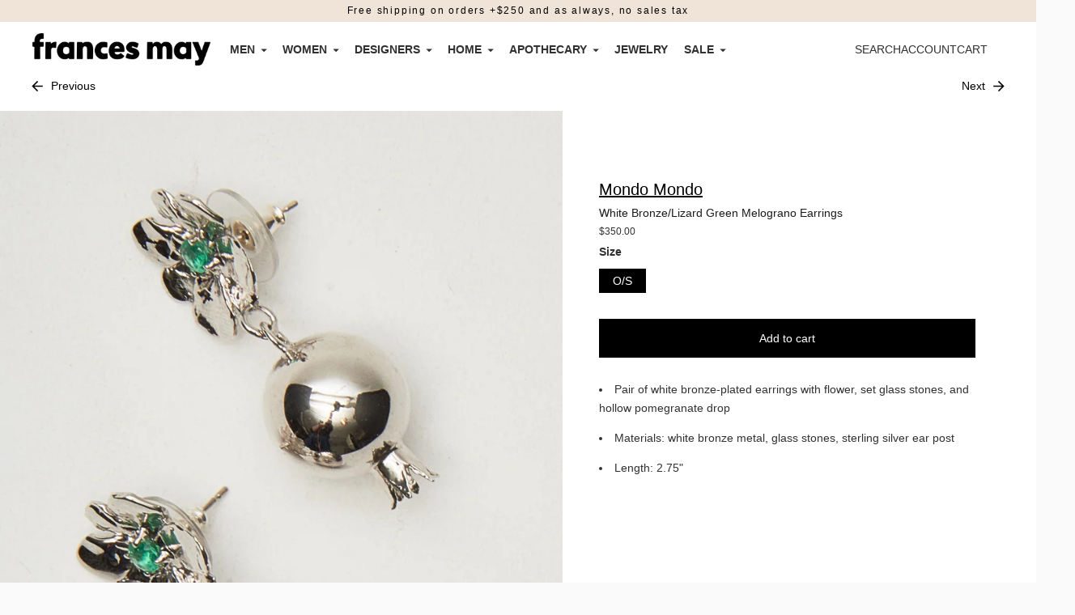

--- FILE ---
content_type: text/html; charset=utf-8
request_url: https://www.francesmay.com/collections/glitter-glam/products/mondo-mondo-white-bronze-lizard-green-melograno-earrings
body_size: 27372
content:
<!doctype html>

<!--
  ___                       ___           ___           ___
       /  /\                     /__/\         /  /\         /  /\
      /  /:/_                    \  \:\       /  /:/        /  /::\
     /  /:/ /\  ___     ___       \  \:\     /  /:/        /  /:/\:\
    /  /:/ /:/ /__/\   /  /\  ___  \  \:\   /  /:/  ___   /  /:/  \:\
   /__/:/ /:/  \  \:\ /  /:/ /__/\  \__\:\ /__/:/  /  /\ /__/:/ \__\:\
   \  \:\/:/    \  \:\  /:/  \  \:\ /  /:/ \  \:\ /  /:/ \  \:\ /  /:/
    \  \::/      \  \:\/:/    \  \:\  /:/   \  \:\  /:/   \  \:\  /:/
     \  \:\       \  \::/      \  \:\/:/     \  \:\/:/     \  \:\/:/
      \  \:\       \__\/        \  \::/       \  \::/       \  \::/
       \__\/                     \__\/         \__\/         \__\/

  --------------------------------------------------------------------
  #  Ira v4.5.2
  #  Documentation: https://fluorescent.co/help/ira/
  #  Purchase: https://themes.shopify.com/themes/ira/
  #  A product by Fluorescent: https://fluorescent.co/
  --------------------------------------------------------------------
-->

<html class="no-js" lang="en">
  <head>


<!-- Google tag (gtag.js) -->
<script async src="https://www.googletagmanager.com/gtag/js?id=G-BTWGXFTP63"></script>
<script>
  window.dataLayer = window.dataLayer || [];
  function gtag(){dataLayer.push(arguments);}
  gtag('js', new Date());

  gtag('config', 'G-BTWGXFTP63');
</script>

    <meta charset="utf-8">
    <meta http-equiv="X-UA-Compatible" content="IE=edge,chrome=1">
    <meta name="viewport" content="width=device-width,initial-scale=1">
    <link rel="canonical" href="https://www.francesmay.com/products/mondo-mondo-white-bronze-lizard-green-melograno-earrings">
    <link rel="preconnect" href="https://cdn.shopify.com" crossorigin><link rel="shortcut icon" href="//www.francesmay.com/cdn/shop/files/FMfavicon_c4d1b0bb-1b93-4ae8-9091-9e13ee312897.png?crop=center&height=32&v=1666650348&width=32" type="image/png"><title>Mondo Mondo - White Bronze/Lizard Green Melograno Earrings
&ndash; Frances May</title><meta name="description" content="Pair of white bronze-plated earrings with flower, set glass stones, and hollow pomegranate drop Materials: white bronze metal, glass stones, sterling silver ear post Length: 2.75&quot;">





  
  
  
  
  




<meta name="description" content="Pair of white bronze-plated earrings with flower, set glass stones, and hollow pomegranate drop Materials: white bronze metal, glass stones, sterling silver ear post Length: 2.75&amp;quot;" />
<meta property="og:url" content="https://www.francesmay.com/products/mondo-mondo-white-bronze-lizard-green-melograno-earrings">
<meta property="og:site_name" content="Frances May">
<meta property="og:type" content="product">
<meta property="og:title" content="White Bronze/Lizard Green Melograno Earrings">
<meta property="og:description" content="Pair of white bronze-plated earrings with flower, set glass stones, and hollow pomegranate drop Materials: white bronze metal, glass stones, sterling silver ear post Length: 2.75&amp;quot;">
<meta property="og:image" content="http://www.francesmay.com/cdn/shop/files/WhiteBronze_LizardGreenMelogranoEarrings1_1024x.jpg?v=1706134366">
<meta property="og:image:secure_url" content="https://www.francesmay.com/cdn/shop/files/WhiteBronze_LizardGreenMelogranoEarrings1_1024x.jpg?v=1706134366">
<meta property="og:price:amount" content="350.00">
<meta property="og:price:currency" content="USD">

<meta name="twitter:title" content="White Bronze/Lizard Green Melograno Earrings">
<meta name="twitter:description" content="Pair of white bronze-plated earrings with flower, set glass stones, and hollow pomegranate drop Materials: white bronze metal, glass stones, sterling silver ear post Length: 2.75&amp;quot;">
<meta name="twitter:card" content="summary_large_image">
<meta name="twitter:image" content="https://www.francesmay.com/cdn/shop/files/WhiteBronze_LizardGreenMelogranoEarrings1_1024x.jpg?v=1706134366">
<meta name="twitter:image:width" content="480">
<meta name="twitter:image:height" content="480">
<script>
  console.log('Ira v4.5.1 by Fluorescent');

  document.documentElement.className = document.documentElement.className.replace('no-js', '');

  window.theme = {
    version: 'v4.5.1',
    moneyFormat: "\u003cp class='price'\u003e${{amount}}\u003c\/p\u003e",
    routes: {
      root: "/",
      cart: {
        base: "/cart",
        add: "/cart/add",
        change: "/cart/change",
        clear: "/cart/clear",
      },
      // Manual routes until Shopify adds support
      products: "/products",
      productRecommendations: "/recommendations/products",
      predictive_search_url: '/search/suggest'

    },
    strings: {
      cart: {
        remove: "Remove"
      },
      product: {
        reviews: "Reviews"
      },
      products: {
        product: {
          unitPrice: "Unit price",
          unitPriceSeparator: "per"
        }
      },
      search: {
        headings: {
          articles: "Articles",
          pages: "Pages",
          products: "Products"
        },
        view_all: "View all",
        no_results: "We found no search results"
      },
      accessibility: {
        play_video: "Play",
        pause_video: "Pause"
      }
    }
  }
</script>


<style>
  
  
  
  
  
  
  

  :root {
    --color-text-heading: #1b1b1b;
    --color-text-subheading: rgba(27, 27, 27, 0.7);
    --color-text-body: #313131;
    --color-text-body-transparent: rgba(49, 49, 49, 0.05);
    --color-text-body-transparent-02: rgba(49, 49, 49, 0.2);
    --color-text-meta: rgba(27, 27, 27, 0.7);
    --color-text-link: #000000;
    --color-text-success: #39bb4a;
    --color-text-error: #b6534c;

    --color-background: #ffffff;
    --color-background-transparent: rgba(255, 255, 255, 0.8);
    --color-border: #ffffff;
    --color-overlay: #000000;
    --color-overlay-transparent: rgba(0, 0, 0, 0.6);

    --color-background-meta: #f5f5f5;
    --color-foreground-meta: rgba(49, 49, 49, 0.6);

    --color-border-input: #ffffff;
    --color-text-input: #313131;

    --color-background-button: #000000;
    --color-background-button-hover: #333333;
    --color-text-button: #ffffff;

    --color-border-button-secondary: #ffffff;
    --color-text-button-secondary: #313131;
    --color-border-button-secondary-hover: #000000;

    --color-background-contrast: #ffffff;
    --color-background-meta-contrast: #f5f5f5;
    --color-foreground-meta-contrast: rgba(29, 29, 29, 0.6);
    --color-text-meta-contrast: rgba(29, 29, 29, 0.7);
    --color-text-heading-contrast: #1d1d1d;
    --color-text-subheading-contrast: rgba(29, 29, 29, 0.7);
    --color-text-body-contrast: #1d1d1d;
    --color-border-contrast: #dfdfdf;
    --color-background-button-contrast: #000000;
    --color-background-button-hover-contrast: #333333;
    --color-text-button-contrast: #ffffff;
    --color-text-link-contrast: #2a5ddf;

    --color-background-header: #ffffff;
    --color-background-header-transparent: rgba(255, 255, 255, 0);
    --color-text-header: #313131;
    --color-icon-header: #313131;
    --color-border-header: #ffffff;
    --color-shadow-header: rgba(0, 0, 0, 0.15);

    --color-background-dropdown: #ffffff;
    --color-text-dropdown: #000000;
    --color-text-dropdown-transparent: rgba(0, 0, 0, 0.1);
    --color-border-dropdown: #353535;

    --color-background-footer: #f9f9f9;
    --color-text-footer: #363636;
    --color-border-footer: #d4d4d4;
    --color-border-footer-darker: #a1a1a1;
    --color-input-button-hover-footer: #e0e0e0;

    --color-text-drawer: #000000;
    --color-text-meta-drawer: rgba(0, 0, 0, 0.7);
    --color-background-drawer: #ffffff;
    --color-border-drawer: #353535;
    --color-background-input-drawer: #ffffff;
    --color-text-input-drawer: #1d1d1d;

    --color-background-pill: rgba(255, 255, 255, 0.7);
    --color-background-pill-hover: #ffffff;

    /* Typography */
    --font-logo: Helvetica, Arial, sans-serif;
    --font-logo-weight: 400;
    --font-logo-style: normal;
    --logo-font-size: 20px;
    --logo-text-transform: none;
    --logo-letter-spacing: 0.0em;

    --font-heading: Helvetica, Arial, sans-serif;
    --font-heading-weight: 400;
    --font-heading-style: normal;
    --font-heading-text-transform: none;
    --font-heading-base-letter-spacing: 0.025em;

    --font-body: Helvetica, Arial, sans-serif;
    --font-body-weight: 400;
    --font-body-style: normal;
    --font-body-bold-weight: bold;
    --font-body-bolder-weight: bold;
    --font-body-base-letter-spacing: 0.0em;

    --font-meta: Helvetica, Arial, sans-serif;
    --font-meta-weight: 700;
    --font-meta-style: normal;
    --font-meta-text-transform: none;
    --font-meta-base-letter-spacing: 0.175em;

    /* --font-size-heading-x-large: 36px; */
    --font-size-heading-x-large: 30px;
    --line-height-heading-x-large: 1.22;

    /* --font-size-heading-large: 32px; */
    --font-size-heading-large: 27px;
    --line-height-heading-large: 1.25;

    /* --font-size-heading-base: 24px; */
    --font-size-heading-base: 20px;
    --line-height-heading-base: 1.33;

    /* --font-size-heading-small: 18px; */
    --font-size-heading-small: 15px;
    --line-height-heading-small: 1.33;

    /* --font-size-body-large: 16px; */
    --font-size-body-large: 16px;
    --line-height-body-large: 1.75;

    /* --font-size-body-base: 14px; */
    --font-size-body-base: 14px;
    --line-height-body-base: 1.714;

    --font-size-body-small: 12px;
    --font-size-body-small: 12px;
    --line-height-body-small: 1.66;

    /* --font-size-meta: 12px; */
    --font-size-meta: 15px;
    --line-height-meta: 2;

    --radius-corner: 0px;

    /* Shopify pay specific */
    --payment-terms-background-color: #f5f5f5;
  }
</style><script>
  flu = window.flu || {};
  flu.chunks = {
    flickity: "//www.francesmay.com/cdn/shop/t/45/assets/flickity-chunk.js?v=151697184706395651841667853609",
    anime: "//www.francesmay.com/cdn/shop/t/45/assets/anime-chunk.js?v=150906034681358936521667853609",
  };
</script>





  <script type="module" src="//www.francesmay.com/cdn/shop/t/45/assets/theme.min.js?v=57441791918546172451707198339"></script>







<link href="//www.francesmay.com/cdn/shop/t/45/assets/theme.css?v=623734833353397341707198655" rel="stylesheet" type="text/css" media="all" />
<link href="//www.francesmay.com/cdn/shop/t/45/assets/custom.css?v=171811658654585542211747898696" rel="stylesheet" type="text/css" media="all" />
<script>window.performance && window.performance.mark && window.performance.mark('shopify.content_for_header.start');</script><meta name="google-site-verification" content="PHhzvfkxocVlVple28_24hi0qMb6qcNRnMxEyfrhNNI">
<meta id="shopify-digital-wallet" name="shopify-digital-wallet" content="/1376952/digital_wallets/dialog">
<meta name="shopify-checkout-api-token" content="ff4b8ee0806e2ead97e6c859e0597df7">
<meta id="in-context-paypal-metadata" data-shop-id="1376952" data-venmo-supported="false" data-environment="production" data-locale="en_US" data-paypal-v4="true" data-currency="USD">
<link rel="alternate" type="application/json+oembed" href="https://www.francesmay.com/products/mondo-mondo-white-bronze-lizard-green-melograno-earrings.oembed">
<script async="async" src="/checkouts/internal/preloads.js?locale=en-US"></script>
<link rel="preconnect" href="https://shop.app" crossorigin="anonymous">
<script async="async" src="https://shop.app/checkouts/internal/preloads.js?locale=en-US&shop_id=1376952" crossorigin="anonymous"></script>
<script id="apple-pay-shop-capabilities" type="application/json">{"shopId":1376952,"countryCode":"US","currencyCode":"USD","merchantCapabilities":["supports3DS"],"merchantId":"gid:\/\/shopify\/Shop\/1376952","merchantName":"Frances May","requiredBillingContactFields":["postalAddress","email","phone"],"requiredShippingContactFields":["postalAddress","email","phone"],"shippingType":"shipping","supportedNetworks":["visa","masterCard","amex","discover","elo","jcb"],"total":{"type":"pending","label":"Frances May","amount":"1.00"},"shopifyPaymentsEnabled":true,"supportsSubscriptions":true}</script>
<script id="shopify-features" type="application/json">{"accessToken":"ff4b8ee0806e2ead97e6c859e0597df7","betas":["rich-media-storefront-analytics"],"domain":"www.francesmay.com","predictiveSearch":true,"shopId":1376952,"locale":"en"}</script>
<script>var Shopify = Shopify || {};
Shopify.shop = "francesmaycom.myshopify.com";
Shopify.locale = "en";
Shopify.currency = {"active":"USD","rate":"1.0"};
Shopify.country = "US";
Shopify.theme = {"name":"Frances May Redesign - 11\/07\/22","id":136065646824,"schema_name":"Ira","schema_version":"4.5.2","theme_store_id":null,"role":"main"};
Shopify.theme.handle = "null";
Shopify.theme.style = {"id":null,"handle":null};
Shopify.cdnHost = "www.francesmay.com/cdn";
Shopify.routes = Shopify.routes || {};
Shopify.routes.root = "/";</script>
<script type="module">!function(o){(o.Shopify=o.Shopify||{}).modules=!0}(window);</script>
<script>!function(o){function n(){var o=[];function n(){o.push(Array.prototype.slice.apply(arguments))}return n.q=o,n}var t=o.Shopify=o.Shopify||{};t.loadFeatures=n(),t.autoloadFeatures=n()}(window);</script>
<script>
  window.ShopifyPay = window.ShopifyPay || {};
  window.ShopifyPay.apiHost = "shop.app\/pay";
  window.ShopifyPay.redirectState = null;
</script>
<script id="shop-js-analytics" type="application/json">{"pageType":"product"}</script>
<script defer="defer" async type="module" src="//www.francesmay.com/cdn/shopifycloud/shop-js/modules/v2/client.init-shop-cart-sync_BN7fPSNr.en.esm.js"></script>
<script defer="defer" async type="module" src="//www.francesmay.com/cdn/shopifycloud/shop-js/modules/v2/chunk.common_Cbph3Kss.esm.js"></script>
<script defer="defer" async type="module" src="//www.francesmay.com/cdn/shopifycloud/shop-js/modules/v2/chunk.modal_DKumMAJ1.esm.js"></script>
<script type="module">
  await import("//www.francesmay.com/cdn/shopifycloud/shop-js/modules/v2/client.init-shop-cart-sync_BN7fPSNr.en.esm.js");
await import("//www.francesmay.com/cdn/shopifycloud/shop-js/modules/v2/chunk.common_Cbph3Kss.esm.js");
await import("//www.francesmay.com/cdn/shopifycloud/shop-js/modules/v2/chunk.modal_DKumMAJ1.esm.js");

  window.Shopify.SignInWithShop?.initShopCartSync?.({"fedCMEnabled":true,"windoidEnabled":true});

</script>
<script>
  window.Shopify = window.Shopify || {};
  if (!window.Shopify.featureAssets) window.Shopify.featureAssets = {};
  window.Shopify.featureAssets['shop-js'] = {"shop-cart-sync":["modules/v2/client.shop-cart-sync_CJVUk8Jm.en.esm.js","modules/v2/chunk.common_Cbph3Kss.esm.js","modules/v2/chunk.modal_DKumMAJ1.esm.js"],"init-fed-cm":["modules/v2/client.init-fed-cm_7Fvt41F4.en.esm.js","modules/v2/chunk.common_Cbph3Kss.esm.js","modules/v2/chunk.modal_DKumMAJ1.esm.js"],"init-shop-email-lookup-coordinator":["modules/v2/client.init-shop-email-lookup-coordinator_Cc088_bR.en.esm.js","modules/v2/chunk.common_Cbph3Kss.esm.js","modules/v2/chunk.modal_DKumMAJ1.esm.js"],"init-windoid":["modules/v2/client.init-windoid_hPopwJRj.en.esm.js","modules/v2/chunk.common_Cbph3Kss.esm.js","modules/v2/chunk.modal_DKumMAJ1.esm.js"],"shop-button":["modules/v2/client.shop-button_B0jaPSNF.en.esm.js","modules/v2/chunk.common_Cbph3Kss.esm.js","modules/v2/chunk.modal_DKumMAJ1.esm.js"],"shop-cash-offers":["modules/v2/client.shop-cash-offers_DPIskqss.en.esm.js","modules/v2/chunk.common_Cbph3Kss.esm.js","modules/v2/chunk.modal_DKumMAJ1.esm.js"],"shop-toast-manager":["modules/v2/client.shop-toast-manager_CK7RT69O.en.esm.js","modules/v2/chunk.common_Cbph3Kss.esm.js","modules/v2/chunk.modal_DKumMAJ1.esm.js"],"init-shop-cart-sync":["modules/v2/client.init-shop-cart-sync_BN7fPSNr.en.esm.js","modules/v2/chunk.common_Cbph3Kss.esm.js","modules/v2/chunk.modal_DKumMAJ1.esm.js"],"init-customer-accounts-sign-up":["modules/v2/client.init-customer-accounts-sign-up_CfPf4CXf.en.esm.js","modules/v2/client.shop-login-button_DeIztwXF.en.esm.js","modules/v2/chunk.common_Cbph3Kss.esm.js","modules/v2/chunk.modal_DKumMAJ1.esm.js"],"pay-button":["modules/v2/client.pay-button_CgIwFSYN.en.esm.js","modules/v2/chunk.common_Cbph3Kss.esm.js","modules/v2/chunk.modal_DKumMAJ1.esm.js"],"init-customer-accounts":["modules/v2/client.init-customer-accounts_DQ3x16JI.en.esm.js","modules/v2/client.shop-login-button_DeIztwXF.en.esm.js","modules/v2/chunk.common_Cbph3Kss.esm.js","modules/v2/chunk.modal_DKumMAJ1.esm.js"],"avatar":["modules/v2/client.avatar_BTnouDA3.en.esm.js"],"init-shop-for-new-customer-accounts":["modules/v2/client.init-shop-for-new-customer-accounts_CsZy_esa.en.esm.js","modules/v2/client.shop-login-button_DeIztwXF.en.esm.js","modules/v2/chunk.common_Cbph3Kss.esm.js","modules/v2/chunk.modal_DKumMAJ1.esm.js"],"shop-follow-button":["modules/v2/client.shop-follow-button_BRMJjgGd.en.esm.js","modules/v2/chunk.common_Cbph3Kss.esm.js","modules/v2/chunk.modal_DKumMAJ1.esm.js"],"checkout-modal":["modules/v2/client.checkout-modal_B9Drz_yf.en.esm.js","modules/v2/chunk.common_Cbph3Kss.esm.js","modules/v2/chunk.modal_DKumMAJ1.esm.js"],"shop-login-button":["modules/v2/client.shop-login-button_DeIztwXF.en.esm.js","modules/v2/chunk.common_Cbph3Kss.esm.js","modules/v2/chunk.modal_DKumMAJ1.esm.js"],"lead-capture":["modules/v2/client.lead-capture_DXYzFM3R.en.esm.js","modules/v2/chunk.common_Cbph3Kss.esm.js","modules/v2/chunk.modal_DKumMAJ1.esm.js"],"shop-login":["modules/v2/client.shop-login_CA5pJqmO.en.esm.js","modules/v2/chunk.common_Cbph3Kss.esm.js","modules/v2/chunk.modal_DKumMAJ1.esm.js"],"payment-terms":["modules/v2/client.payment-terms_BxzfvcZJ.en.esm.js","modules/v2/chunk.common_Cbph3Kss.esm.js","modules/v2/chunk.modal_DKumMAJ1.esm.js"]};
</script>
<script>(function() {
  var isLoaded = false;
  function asyncLoad() {
    if (isLoaded) return;
    isLoaded = true;
    var urls = ["https:\/\/simile.scopemedia.com\/upsell\/shopify\/2.0.0\/widget\/widgetLoader.js?shop=francesmaycom.myshopify.com","https:\/\/chimpstatic.com\/mcjs-connected\/js\/users\/21fb20f7fa4481885d35f6868\/bf05313947f2f94dee041faa3.js?shop=francesmaycom.myshopify.com","https:\/\/assets1.adroll.com\/shopify\/latest\/j\/shopify_rolling_bootstrap_v2.js?adroll_adv_id=LT5CVR337RBGPJPSFE3VTR\u0026adroll_pix_id=G5F46ZTG3JHUZNY5R2AWIN\u0026shop=francesmaycom.myshopify.com","https:\/\/s3.eu-west-1.amazonaws.com\/production-klarna-il-shopify-osm\/a6c5e37d3b587ca7438f15aa90b429b47085a035\/francesmaycom.myshopify.com-1708595676401.js?shop=francesmaycom.myshopify.com","https:\/\/cdn.rebuyengine.com\/onsite\/js\/rebuy.js?shop=francesmaycom.myshopify.com"];
    for (var i = 0; i < urls.length; i++) {
      var s = document.createElement('script');
      s.type = 'text/javascript';
      s.async = true;
      s.src = urls[i];
      var x = document.getElementsByTagName('script')[0];
      x.parentNode.insertBefore(s, x);
    }
  };
  if(window.attachEvent) {
    window.attachEvent('onload', asyncLoad);
  } else {
    window.addEventListener('load', asyncLoad, false);
  }
})();</script>
<script id="__st">var __st={"a":1376952,"offset":-28800,"reqid":"53b83c4f-745b-47b4-bc9a-4ab460656ce8-1769783854","pageurl":"www.francesmay.com\/collections\/glitter-glam\/products\/mondo-mondo-white-bronze-lizard-green-melograno-earrings","u":"26373e82f3d6","p":"product","rtyp":"product","rid":8344897978600};</script>
<script>window.ShopifyPaypalV4VisibilityTracking = true;</script>
<script id="captcha-bootstrap">!function(){'use strict';const t='contact',e='account',n='new_comment',o=[[t,t],['blogs',n],['comments',n],[t,'customer']],c=[[e,'customer_login'],[e,'guest_login'],[e,'recover_customer_password'],[e,'create_customer']],r=t=>t.map((([t,e])=>`form[action*='/${t}']:not([data-nocaptcha='true']) input[name='form_type'][value='${e}']`)).join(','),a=t=>()=>t?[...document.querySelectorAll(t)].map((t=>t.form)):[];function s(){const t=[...o],e=r(t);return a(e)}const i='password',u='form_key',d=['recaptcha-v3-token','g-recaptcha-response','h-captcha-response',i],f=()=>{try{return window.sessionStorage}catch{return}},m='__shopify_v',_=t=>t.elements[u];function p(t,e,n=!1){try{const o=window.sessionStorage,c=JSON.parse(o.getItem(e)),{data:r}=function(t){const{data:e,action:n}=t;return t[m]||n?{data:e,action:n}:{data:t,action:n}}(c);for(const[e,n]of Object.entries(r))t.elements[e]&&(t.elements[e].value=n);n&&o.removeItem(e)}catch(o){console.error('form repopulation failed',{error:o})}}const l='form_type',E='cptcha';function T(t){t.dataset[E]=!0}const w=window,h=w.document,L='Shopify',v='ce_forms',y='captcha';let A=!1;((t,e)=>{const n=(g='f06e6c50-85a8-45c8-87d0-21a2b65856fe',I='https://cdn.shopify.com/shopifycloud/storefront-forms-hcaptcha/ce_storefront_forms_captcha_hcaptcha.v1.5.2.iife.js',D={infoText:'Protected by hCaptcha',privacyText:'Privacy',termsText:'Terms'},(t,e,n)=>{const o=w[L][v],c=o.bindForm;if(c)return c(t,g,e,D).then(n);var r;o.q.push([[t,g,e,D],n]),r=I,A||(h.body.append(Object.assign(h.createElement('script'),{id:'captcha-provider',async:!0,src:r})),A=!0)});var g,I,D;w[L]=w[L]||{},w[L][v]=w[L][v]||{},w[L][v].q=[],w[L][y]=w[L][y]||{},w[L][y].protect=function(t,e){n(t,void 0,e),T(t)},Object.freeze(w[L][y]),function(t,e,n,w,h,L){const[v,y,A,g]=function(t,e,n){const i=e?o:[],u=t?c:[],d=[...i,...u],f=r(d),m=r(i),_=r(d.filter((([t,e])=>n.includes(e))));return[a(f),a(m),a(_),s()]}(w,h,L),I=t=>{const e=t.target;return e instanceof HTMLFormElement?e:e&&e.form},D=t=>v().includes(t);t.addEventListener('submit',(t=>{const e=I(t);if(!e)return;const n=D(e)&&!e.dataset.hcaptchaBound&&!e.dataset.recaptchaBound,o=_(e),c=g().includes(e)&&(!o||!o.value);(n||c)&&t.preventDefault(),c&&!n&&(function(t){try{if(!f())return;!function(t){const e=f();if(!e)return;const n=_(t);if(!n)return;const o=n.value;o&&e.removeItem(o)}(t);const e=Array.from(Array(32),(()=>Math.random().toString(36)[2])).join('');!function(t,e){_(t)||t.append(Object.assign(document.createElement('input'),{type:'hidden',name:u})),t.elements[u].value=e}(t,e),function(t,e){const n=f();if(!n)return;const o=[...t.querySelectorAll(`input[type='${i}']`)].map((({name:t})=>t)),c=[...d,...o],r={};for(const[a,s]of new FormData(t).entries())c.includes(a)||(r[a]=s);n.setItem(e,JSON.stringify({[m]:1,action:t.action,data:r}))}(t,e)}catch(e){console.error('failed to persist form',e)}}(e),e.submit())}));const S=(t,e)=>{t&&!t.dataset[E]&&(n(t,e.some((e=>e===t))),T(t))};for(const o of['focusin','change'])t.addEventListener(o,(t=>{const e=I(t);D(e)&&S(e,y())}));const B=e.get('form_key'),M=e.get(l),P=B&&M;t.addEventListener('DOMContentLoaded',(()=>{const t=y();if(P)for(const e of t)e.elements[l].value===M&&p(e,B);[...new Set([...A(),...v().filter((t=>'true'===t.dataset.shopifyCaptcha))])].forEach((e=>S(e,t)))}))}(h,new URLSearchParams(w.location.search),n,t,e,['guest_login'])})(!0,!0)}();</script>
<script integrity="sha256-4kQ18oKyAcykRKYeNunJcIwy7WH5gtpwJnB7kiuLZ1E=" data-source-attribution="shopify.loadfeatures" defer="defer" src="//www.francesmay.com/cdn/shopifycloud/storefront/assets/storefront/load_feature-a0a9edcb.js" crossorigin="anonymous"></script>
<script crossorigin="anonymous" defer="defer" src="//www.francesmay.com/cdn/shopifycloud/storefront/assets/shopify_pay/storefront-65b4c6d7.js?v=20250812"></script>
<script data-source-attribution="shopify.dynamic_checkout.dynamic.init">var Shopify=Shopify||{};Shopify.PaymentButton=Shopify.PaymentButton||{isStorefrontPortableWallets:!0,init:function(){window.Shopify.PaymentButton.init=function(){};var t=document.createElement("script");t.src="https://www.francesmay.com/cdn/shopifycloud/portable-wallets/latest/portable-wallets.en.js",t.type="module",document.head.appendChild(t)}};
</script>
<script data-source-attribution="shopify.dynamic_checkout.buyer_consent">
  function portableWalletsHideBuyerConsent(e){var t=document.getElementById("shopify-buyer-consent"),n=document.getElementById("shopify-subscription-policy-button");t&&n&&(t.classList.add("hidden"),t.setAttribute("aria-hidden","true"),n.removeEventListener("click",e))}function portableWalletsShowBuyerConsent(e){var t=document.getElementById("shopify-buyer-consent"),n=document.getElementById("shopify-subscription-policy-button");t&&n&&(t.classList.remove("hidden"),t.removeAttribute("aria-hidden"),n.addEventListener("click",e))}window.Shopify?.PaymentButton&&(window.Shopify.PaymentButton.hideBuyerConsent=portableWalletsHideBuyerConsent,window.Shopify.PaymentButton.showBuyerConsent=portableWalletsShowBuyerConsent);
</script>
<script data-source-attribution="shopify.dynamic_checkout.cart.bootstrap">document.addEventListener("DOMContentLoaded",(function(){function t(){return document.querySelector("shopify-accelerated-checkout-cart, shopify-accelerated-checkout")}if(t())Shopify.PaymentButton.init();else{new MutationObserver((function(e,n){t()&&(Shopify.PaymentButton.init(),n.disconnect())})).observe(document.body,{childList:!0,subtree:!0})}}));
</script>
<link id="shopify-accelerated-checkout-styles" rel="stylesheet" media="screen" href="https://www.francesmay.com/cdn/shopifycloud/portable-wallets/latest/accelerated-checkout-backwards-compat.css" crossorigin="anonymous">
<style id="shopify-accelerated-checkout-cart">
        #shopify-buyer-consent {
  margin-top: 1em;
  display: inline-block;
  width: 100%;
}

#shopify-buyer-consent.hidden {
  display: none;
}

#shopify-subscription-policy-button {
  background: none;
  border: none;
  padding: 0;
  text-decoration: underline;
  font-size: inherit;
  cursor: pointer;
}

#shopify-subscription-policy-button::before {
  box-shadow: none;
}

      </style>

<script>window.performance && window.performance.mark && window.performance.mark('shopify.content_for_header.end');</script>
  <div id="shopify-section-filter-menu-settings" class="shopify-section"><style type="text/css">
/*  Filter Menu Color and Image Section CSS */</style>
<link href="//www.francesmay.com/cdn/shop/t/45/assets/filter-menu.scss.css?v=14621753235914059121697644249" rel="stylesheet" type="text/css" media="all" />
<script src="//www.francesmay.com/cdn/shop/t/45/assets/filter-menu.js?v=106522996088852468481675958346" type="text/javascript"></script>





</div>
<script src="https://cdnjs.cloudflare.com/ajax/libs/jquery/3.3.1/jquery.min.js" integrity="sha256-FgpCb/KJQlLNfOu91ta32o/NMZxltwRo8QtmkMRdAu8=" crossorigin="anonymous"></script>


<meta name="google-site-verification" content="IGtxNoPYqZxXpiyouLkurOd-lJ2qBEfvpk6idZZddcc" />
<!-- BEGIN app block: shopify://apps/klaviyo-email-marketing-sms/blocks/klaviyo-onsite-embed/2632fe16-c075-4321-a88b-50b567f42507 -->












  <script async src="https://static.klaviyo.com/onsite/js/NpWxGr/klaviyo.js?company_id=NpWxGr"></script>
  <script>!function(){if(!window.klaviyo){window._klOnsite=window._klOnsite||[];try{window.klaviyo=new Proxy({},{get:function(n,i){return"push"===i?function(){var n;(n=window._klOnsite).push.apply(n,arguments)}:function(){for(var n=arguments.length,o=new Array(n),w=0;w<n;w++)o[w]=arguments[w];var t="function"==typeof o[o.length-1]?o.pop():void 0,e=new Promise((function(n){window._klOnsite.push([i].concat(o,[function(i){t&&t(i),n(i)}]))}));return e}}})}catch(n){window.klaviyo=window.klaviyo||[],window.klaviyo.push=function(){var n;(n=window._klOnsite).push.apply(n,arguments)}}}}();</script>

  
    <script id="viewed_product">
      if (item == null) {
        var _learnq = _learnq || [];

        var MetafieldReviews = null
        var MetafieldYotpoRating = null
        var MetafieldYotpoCount = null
        var MetafieldLooxRating = null
        var MetafieldLooxCount = null
        var okendoProduct = null
        var okendoProductReviewCount = null
        var okendoProductReviewAverageValue = null
        try {
          // The following fields are used for Customer Hub recently viewed in order to add reviews.
          // This information is not part of __kla_viewed. Instead, it is part of __kla_viewed_reviewed_items
          MetafieldReviews = {};
          MetafieldYotpoRating = null
          MetafieldYotpoCount = null
          MetafieldLooxRating = null
          MetafieldLooxCount = null

          okendoProduct = null
          // If the okendo metafield is not legacy, it will error, which then requires the new json formatted data
          if (okendoProduct && 'error' in okendoProduct) {
            okendoProduct = null
          }
          okendoProductReviewCount = okendoProduct ? okendoProduct.reviewCount : null
          okendoProductReviewAverageValue = okendoProduct ? okendoProduct.reviewAverageValue : null
        } catch (error) {
          console.error('Error in Klaviyo onsite reviews tracking:', error);
        }

        var item = {
          Name: "White Bronze\/Lizard Green Melograno Earrings",
          ProductID: 8344897978600,
          Categories: ["All","BFCM 2024 A-N","Details Perfected 2025","Earrings","FALL 2022 (Excludes Acne Studios, Stone Island, Jesse Kamm, shana tabor, RC , Caron Callahan, Maria Stanley \u0026 Common Projects)","FM Photogrid Setup","Gifts for Her 2023","Glitter Glam","HOLIDAY DRESSING 2025","Jewelry","Jewelry","Jewelry Under $350","Mondo Mondo","New Arrivals - Women","New Arrivals ALL","NYE 2024 EDIT","PICNIC PERFECT","SALE DESIGNERS A-O (Excludes J.KAMM,CP)","sell","Women"],
          ImageURL: "https://www.francesmay.com/cdn/shop/files/WhiteBronze_LizardGreenMelogranoEarrings1_grande.jpg?v=1706134366",
          URL: "https://www.francesmay.com/products/mondo-mondo-white-bronze-lizard-green-melograno-earrings",
          Brand: "Mondo Mondo",
          Price: "$350.00",
          Value: "350.00",
          CompareAtPrice: "$0.00"
        };
        _learnq.push(['track', 'Viewed Product', item]);
        _learnq.push(['trackViewedItem', {
          Title: item.Name,
          ItemId: item.ProductID,
          Categories: item.Categories,
          ImageUrl: item.ImageURL,
          Url: item.URL,
          Metadata: {
            Brand: item.Brand,
            Price: item.Price,
            Value: item.Value,
            CompareAtPrice: item.CompareAtPrice
          },
          metafields:{
            reviews: MetafieldReviews,
            yotpo:{
              rating: MetafieldYotpoRating,
              count: MetafieldYotpoCount,
            },
            loox:{
              rating: MetafieldLooxRating,
              count: MetafieldLooxCount,
            },
            okendo: {
              rating: okendoProductReviewAverageValue,
              count: okendoProductReviewCount,
            }
          }
        }]);
      }
    </script>
  




  <script>
    window.klaviyoReviewsProductDesignMode = false
  </script>







<!-- END app block --><link href="https://monorail-edge.shopifysvc.com" rel="dns-prefetch">
<script>(function(){if ("sendBeacon" in navigator && "performance" in window) {try {var session_token_from_headers = performance.getEntriesByType('navigation')[0].serverTiming.find(x => x.name == '_s').description;} catch {var session_token_from_headers = undefined;}var session_cookie_matches = document.cookie.match(/_shopify_s=([^;]*)/);var session_token_from_cookie = session_cookie_matches && session_cookie_matches.length === 2 ? session_cookie_matches[1] : "";var session_token = session_token_from_headers || session_token_from_cookie || "";function handle_abandonment_event(e) {var entries = performance.getEntries().filter(function(entry) {return /monorail-edge.shopifysvc.com/.test(entry.name);});if (!window.abandonment_tracked && entries.length === 0) {window.abandonment_tracked = true;var currentMs = Date.now();var navigation_start = performance.timing.navigationStart;var payload = {shop_id: 1376952,url: window.location.href,navigation_start,duration: currentMs - navigation_start,session_token,page_type: "product"};window.navigator.sendBeacon("https://monorail-edge.shopifysvc.com/v1/produce", JSON.stringify({schema_id: "online_store_buyer_site_abandonment/1.1",payload: payload,metadata: {event_created_at_ms: currentMs,event_sent_at_ms: currentMs}}));}}window.addEventListener('pagehide', handle_abandonment_event);}}());</script>
<script id="web-pixels-manager-setup">(function e(e,d,r,n,o){if(void 0===o&&(o={}),!Boolean(null===(a=null===(i=window.Shopify)||void 0===i?void 0:i.analytics)||void 0===a?void 0:a.replayQueue)){var i,a;window.Shopify=window.Shopify||{};var t=window.Shopify;t.analytics=t.analytics||{};var s=t.analytics;s.replayQueue=[],s.publish=function(e,d,r){return s.replayQueue.push([e,d,r]),!0};try{self.performance.mark("wpm:start")}catch(e){}var l=function(){var e={modern:/Edge?\/(1{2}[4-9]|1[2-9]\d|[2-9]\d{2}|\d{4,})\.\d+(\.\d+|)|Firefox\/(1{2}[4-9]|1[2-9]\d|[2-9]\d{2}|\d{4,})\.\d+(\.\d+|)|Chrom(ium|e)\/(9{2}|\d{3,})\.\d+(\.\d+|)|(Maci|X1{2}).+ Version\/(15\.\d+|(1[6-9]|[2-9]\d|\d{3,})\.\d+)([,.]\d+|)( \(\w+\)|)( Mobile\/\w+|) Safari\/|Chrome.+OPR\/(9{2}|\d{3,})\.\d+\.\d+|(CPU[ +]OS|iPhone[ +]OS|CPU[ +]iPhone|CPU IPhone OS|CPU iPad OS)[ +]+(15[._]\d+|(1[6-9]|[2-9]\d|\d{3,})[._]\d+)([._]\d+|)|Android:?[ /-](13[3-9]|1[4-9]\d|[2-9]\d{2}|\d{4,})(\.\d+|)(\.\d+|)|Android.+Firefox\/(13[5-9]|1[4-9]\d|[2-9]\d{2}|\d{4,})\.\d+(\.\d+|)|Android.+Chrom(ium|e)\/(13[3-9]|1[4-9]\d|[2-9]\d{2}|\d{4,})\.\d+(\.\d+|)|SamsungBrowser\/([2-9]\d|\d{3,})\.\d+/,legacy:/Edge?\/(1[6-9]|[2-9]\d|\d{3,})\.\d+(\.\d+|)|Firefox\/(5[4-9]|[6-9]\d|\d{3,})\.\d+(\.\d+|)|Chrom(ium|e)\/(5[1-9]|[6-9]\d|\d{3,})\.\d+(\.\d+|)([\d.]+$|.*Safari\/(?![\d.]+ Edge\/[\d.]+$))|(Maci|X1{2}).+ Version\/(10\.\d+|(1[1-9]|[2-9]\d|\d{3,})\.\d+)([,.]\d+|)( \(\w+\)|)( Mobile\/\w+|) Safari\/|Chrome.+OPR\/(3[89]|[4-9]\d|\d{3,})\.\d+\.\d+|(CPU[ +]OS|iPhone[ +]OS|CPU[ +]iPhone|CPU IPhone OS|CPU iPad OS)[ +]+(10[._]\d+|(1[1-9]|[2-9]\d|\d{3,})[._]\d+)([._]\d+|)|Android:?[ /-](13[3-9]|1[4-9]\d|[2-9]\d{2}|\d{4,})(\.\d+|)(\.\d+|)|Mobile Safari.+OPR\/([89]\d|\d{3,})\.\d+\.\d+|Android.+Firefox\/(13[5-9]|1[4-9]\d|[2-9]\d{2}|\d{4,})\.\d+(\.\d+|)|Android.+Chrom(ium|e)\/(13[3-9]|1[4-9]\d|[2-9]\d{2}|\d{4,})\.\d+(\.\d+|)|Android.+(UC? ?Browser|UCWEB|U3)[ /]?(15\.([5-9]|\d{2,})|(1[6-9]|[2-9]\d|\d{3,})\.\d+)\.\d+|SamsungBrowser\/(5\.\d+|([6-9]|\d{2,})\.\d+)|Android.+MQ{2}Browser\/(14(\.(9|\d{2,})|)|(1[5-9]|[2-9]\d|\d{3,})(\.\d+|))(\.\d+|)|K[Aa][Ii]OS\/(3\.\d+|([4-9]|\d{2,})\.\d+)(\.\d+|)/},d=e.modern,r=e.legacy,n=navigator.userAgent;return n.match(d)?"modern":n.match(r)?"legacy":"unknown"}(),u="modern"===l?"modern":"legacy",c=(null!=n?n:{modern:"",legacy:""})[u],f=function(e){return[e.baseUrl,"/wpm","/b",e.hashVersion,"modern"===e.buildTarget?"m":"l",".js"].join("")}({baseUrl:d,hashVersion:r,buildTarget:u}),m=function(e){var d=e.version,r=e.bundleTarget,n=e.surface,o=e.pageUrl,i=e.monorailEndpoint;return{emit:function(e){var a=e.status,t=e.errorMsg,s=(new Date).getTime(),l=JSON.stringify({metadata:{event_sent_at_ms:s},events:[{schema_id:"web_pixels_manager_load/3.1",payload:{version:d,bundle_target:r,page_url:o,status:a,surface:n,error_msg:t},metadata:{event_created_at_ms:s}}]});if(!i)return console&&console.warn&&console.warn("[Web Pixels Manager] No Monorail endpoint provided, skipping logging."),!1;try{return self.navigator.sendBeacon.bind(self.navigator)(i,l)}catch(e){}var u=new XMLHttpRequest;try{return u.open("POST",i,!0),u.setRequestHeader("Content-Type","text/plain"),u.send(l),!0}catch(e){return console&&console.warn&&console.warn("[Web Pixels Manager] Got an unhandled error while logging to Monorail."),!1}}}}({version:r,bundleTarget:l,surface:e.surface,pageUrl:self.location.href,monorailEndpoint:e.monorailEndpoint});try{o.browserTarget=l,function(e){var d=e.src,r=e.async,n=void 0===r||r,o=e.onload,i=e.onerror,a=e.sri,t=e.scriptDataAttributes,s=void 0===t?{}:t,l=document.createElement("script"),u=document.querySelector("head"),c=document.querySelector("body");if(l.async=n,l.src=d,a&&(l.integrity=a,l.crossOrigin="anonymous"),s)for(var f in s)if(Object.prototype.hasOwnProperty.call(s,f))try{l.dataset[f]=s[f]}catch(e){}if(o&&l.addEventListener("load",o),i&&l.addEventListener("error",i),u)u.appendChild(l);else{if(!c)throw new Error("Did not find a head or body element to append the script");c.appendChild(l)}}({src:f,async:!0,onload:function(){if(!function(){var e,d;return Boolean(null===(d=null===(e=window.Shopify)||void 0===e?void 0:e.analytics)||void 0===d?void 0:d.initialized)}()){var d=window.webPixelsManager.init(e)||void 0;if(d){var r=window.Shopify.analytics;r.replayQueue.forEach((function(e){var r=e[0],n=e[1],o=e[2];d.publishCustomEvent(r,n,o)})),r.replayQueue=[],r.publish=d.publishCustomEvent,r.visitor=d.visitor,r.initialized=!0}}},onerror:function(){return m.emit({status:"failed",errorMsg:"".concat(f," has failed to load")})},sri:function(e){var d=/^sha384-[A-Za-z0-9+/=]+$/;return"string"==typeof e&&d.test(e)}(c)?c:"",scriptDataAttributes:o}),m.emit({status:"loading"})}catch(e){m.emit({status:"failed",errorMsg:(null==e?void 0:e.message)||"Unknown error"})}}})({shopId: 1376952,storefrontBaseUrl: "https://www.francesmay.com",extensionsBaseUrl: "https://extensions.shopifycdn.com/cdn/shopifycloud/web-pixels-manager",monorailEndpoint: "https://monorail-edge.shopifysvc.com/unstable/produce_batch",surface: "storefront-renderer",enabledBetaFlags: ["2dca8a86"],webPixelsConfigList: [{"id":"797442280","configuration":"{\"advertisableEid\":\"LT5CVR337RBGPJPSFE3VTR\",\"pixelEid\":\"G5F46ZTG3JHUZNY5R2AWIN\"}","eventPayloadVersion":"v1","runtimeContext":"STRICT","scriptVersion":"ba1ef5286d067b01e04bdc37410b8082","type":"APP","apiClientId":1005866,"privacyPurposes":["ANALYTICS","MARKETING","SALE_OF_DATA"],"dataSharingAdjustments":{"protectedCustomerApprovalScopes":["read_customer_address","read_customer_email","read_customer_name","read_customer_personal_data","read_customer_phone"]}},{"id":"399769832","configuration":"{\"config\":\"{\\\"google_tag_ids\\\":[\\\"G-BTWGXFTP63\\\",\\\"AW-772916472\\\",\\\"GT-5NGRN6Z\\\"],\\\"target_country\\\":\\\"US\\\",\\\"gtag_events\\\":[{\\\"type\\\":\\\"begin_checkout\\\",\\\"action_label\\\":[\\\"G-BTWGXFTP63\\\",\\\"AW-772916472\\\/c8OgCKTv8JEBEPiJx_AC\\\"]},{\\\"type\\\":\\\"search\\\",\\\"action_label\\\":[\\\"G-BTWGXFTP63\\\",\\\"AW-772916472\\\/3rw_CKfv8JEBEPiJx_AC\\\"]},{\\\"type\\\":\\\"view_item\\\",\\\"action_label\\\":[\\\"G-BTWGXFTP63\\\",\\\"AW-772916472\\\/lmNkCJ7v8JEBEPiJx_AC\\\",\\\"MC-PJN18FQYV8\\\"]},{\\\"type\\\":\\\"purchase\\\",\\\"action_label\\\":[\\\"G-BTWGXFTP63\\\",\\\"AW-772916472\\\/tRYACJvv8JEBEPiJx_AC\\\",\\\"MC-PJN18FQYV8\\\"]},{\\\"type\\\":\\\"page_view\\\",\\\"action_label\\\":[\\\"G-BTWGXFTP63\\\",\\\"AW-772916472\\\/5JhnCJjv8JEBEPiJx_AC\\\",\\\"MC-PJN18FQYV8\\\"]},{\\\"type\\\":\\\"add_payment_info\\\",\\\"action_label\\\":[\\\"G-BTWGXFTP63\\\",\\\"AW-772916472\\\/dX2RCKrv8JEBEPiJx_AC\\\"]},{\\\"type\\\":\\\"add_to_cart\\\",\\\"action_label\\\":[\\\"G-BTWGXFTP63\\\",\\\"AW-772916472\\\/GmGNCKHv8JEBEPiJx_AC\\\"]}],\\\"enable_monitoring_mode\\\":false}\"}","eventPayloadVersion":"v1","runtimeContext":"OPEN","scriptVersion":"b2a88bafab3e21179ed38636efcd8a93","type":"APP","apiClientId":1780363,"privacyPurposes":[],"dataSharingAdjustments":{"protectedCustomerApprovalScopes":["read_customer_address","read_customer_email","read_customer_name","read_customer_personal_data","read_customer_phone"]}},{"id":"192905448","configuration":"{\"pixel_id\":\"307087566830051\",\"pixel_type\":\"facebook_pixel\",\"metaapp_system_user_token\":\"-\"}","eventPayloadVersion":"v1","runtimeContext":"OPEN","scriptVersion":"ca16bc87fe92b6042fbaa3acc2fbdaa6","type":"APP","apiClientId":2329312,"privacyPurposes":["ANALYTICS","MARKETING","SALE_OF_DATA"],"dataSharingAdjustments":{"protectedCustomerApprovalScopes":["read_customer_address","read_customer_email","read_customer_name","read_customer_personal_data","read_customer_phone"]}},{"id":"shopify-app-pixel","configuration":"{}","eventPayloadVersion":"v1","runtimeContext":"STRICT","scriptVersion":"0450","apiClientId":"shopify-pixel","type":"APP","privacyPurposes":["ANALYTICS","MARKETING"]},{"id":"shopify-custom-pixel","eventPayloadVersion":"v1","runtimeContext":"LAX","scriptVersion":"0450","apiClientId":"shopify-pixel","type":"CUSTOM","privacyPurposes":["ANALYTICS","MARKETING"]}],isMerchantRequest: false,initData: {"shop":{"name":"Frances May","paymentSettings":{"currencyCode":"USD"},"myshopifyDomain":"francesmaycom.myshopify.com","countryCode":"US","storefrontUrl":"https:\/\/www.francesmay.com"},"customer":null,"cart":null,"checkout":null,"productVariants":[{"price":{"amount":350.0,"currencyCode":"USD"},"product":{"title":"White Bronze\/Lizard Green Melograno Earrings","vendor":"Mondo Mondo","id":"8344897978600","untranslatedTitle":"White Bronze\/Lizard Green Melograno Earrings","url":"\/products\/mondo-mondo-white-bronze-lizard-green-melograno-earrings","type":"Women"},"id":"44794064044264","image":{"src":"\/\/www.francesmay.com\/cdn\/shop\/files\/WhiteBronze_LizardGreenMelogranoEarrings1.jpg?v=1706134366"},"sku":"MM-FW23W-WHITEBRONZELIZARDGREENMELOGRANOEARRINGS-O\/S","title":"O\/S","untranslatedTitle":"O\/S"}],"purchasingCompany":null},},"https://www.francesmay.com/cdn","1d2a099fw23dfb22ep557258f5m7a2edbae",{"modern":"","legacy":""},{"shopId":"1376952","storefrontBaseUrl":"https:\/\/www.francesmay.com","extensionBaseUrl":"https:\/\/extensions.shopifycdn.com\/cdn\/shopifycloud\/web-pixels-manager","surface":"storefront-renderer","enabledBetaFlags":"[\"2dca8a86\"]","isMerchantRequest":"false","hashVersion":"1d2a099fw23dfb22ep557258f5m7a2edbae","publish":"custom","events":"[[\"page_viewed\",{}],[\"product_viewed\",{\"productVariant\":{\"price\":{\"amount\":350.0,\"currencyCode\":\"USD\"},\"product\":{\"title\":\"White Bronze\/Lizard Green Melograno Earrings\",\"vendor\":\"Mondo Mondo\",\"id\":\"8344897978600\",\"untranslatedTitle\":\"White Bronze\/Lizard Green Melograno Earrings\",\"url\":\"\/products\/mondo-mondo-white-bronze-lizard-green-melograno-earrings\",\"type\":\"Women\"},\"id\":\"44794064044264\",\"image\":{\"src\":\"\/\/www.francesmay.com\/cdn\/shop\/files\/WhiteBronze_LizardGreenMelogranoEarrings1.jpg?v=1706134366\"},\"sku\":\"MM-FW23W-WHITEBRONZELIZARDGREENMELOGRANOEARRINGS-O\/S\",\"title\":\"O\/S\",\"untranslatedTitle\":\"O\/S\"}}]]"});</script><script>
  window.ShopifyAnalytics = window.ShopifyAnalytics || {};
  window.ShopifyAnalytics.meta = window.ShopifyAnalytics.meta || {};
  window.ShopifyAnalytics.meta.currency = 'USD';
  var meta = {"product":{"id":8344897978600,"gid":"gid:\/\/shopify\/Product\/8344897978600","vendor":"Mondo Mondo","type":"Women","handle":"mondo-mondo-white-bronze-lizard-green-melograno-earrings","variants":[{"id":44794064044264,"price":35000,"name":"White Bronze\/Lizard Green Melograno Earrings - O\/S","public_title":"O\/S","sku":"MM-FW23W-WHITEBRONZELIZARDGREENMELOGRANOEARRINGS-O\/S"}],"remote":false},"page":{"pageType":"product","resourceType":"product","resourceId":8344897978600,"requestId":"53b83c4f-745b-47b4-bc9a-4ab460656ce8-1769783854"}};
  for (var attr in meta) {
    window.ShopifyAnalytics.meta[attr] = meta[attr];
  }
</script>
<script class="analytics">
  (function () {
    var customDocumentWrite = function(content) {
      var jquery = null;

      if (window.jQuery) {
        jquery = window.jQuery;
      } else if (window.Checkout && window.Checkout.$) {
        jquery = window.Checkout.$;
      }

      if (jquery) {
        jquery('body').append(content);
      }
    };

    var hasLoggedConversion = function(token) {
      if (token) {
        return document.cookie.indexOf('loggedConversion=' + token) !== -1;
      }
      return false;
    }

    var setCookieIfConversion = function(token) {
      if (token) {
        var twoMonthsFromNow = new Date(Date.now());
        twoMonthsFromNow.setMonth(twoMonthsFromNow.getMonth() + 2);

        document.cookie = 'loggedConversion=' + token + '; expires=' + twoMonthsFromNow;
      }
    }

    var trekkie = window.ShopifyAnalytics.lib = window.trekkie = window.trekkie || [];
    if (trekkie.integrations) {
      return;
    }
    trekkie.methods = [
      'identify',
      'page',
      'ready',
      'track',
      'trackForm',
      'trackLink'
    ];
    trekkie.factory = function(method) {
      return function() {
        var args = Array.prototype.slice.call(arguments);
        args.unshift(method);
        trekkie.push(args);
        return trekkie;
      };
    };
    for (var i = 0; i < trekkie.methods.length; i++) {
      var key = trekkie.methods[i];
      trekkie[key] = trekkie.factory(key);
    }
    trekkie.load = function(config) {
      trekkie.config = config || {};
      trekkie.config.initialDocumentCookie = document.cookie;
      var first = document.getElementsByTagName('script')[0];
      var script = document.createElement('script');
      script.type = 'text/javascript';
      script.onerror = function(e) {
        var scriptFallback = document.createElement('script');
        scriptFallback.type = 'text/javascript';
        scriptFallback.onerror = function(error) {
                var Monorail = {
      produce: function produce(monorailDomain, schemaId, payload) {
        var currentMs = new Date().getTime();
        var event = {
          schema_id: schemaId,
          payload: payload,
          metadata: {
            event_created_at_ms: currentMs,
            event_sent_at_ms: currentMs
          }
        };
        return Monorail.sendRequest("https://" + monorailDomain + "/v1/produce", JSON.stringify(event));
      },
      sendRequest: function sendRequest(endpointUrl, payload) {
        // Try the sendBeacon API
        if (window && window.navigator && typeof window.navigator.sendBeacon === 'function' && typeof window.Blob === 'function' && !Monorail.isIos12()) {
          var blobData = new window.Blob([payload], {
            type: 'text/plain'
          });

          if (window.navigator.sendBeacon(endpointUrl, blobData)) {
            return true;
          } // sendBeacon was not successful

        } // XHR beacon

        var xhr = new XMLHttpRequest();

        try {
          xhr.open('POST', endpointUrl);
          xhr.setRequestHeader('Content-Type', 'text/plain');
          xhr.send(payload);
        } catch (e) {
          console.log(e);
        }

        return false;
      },
      isIos12: function isIos12() {
        return window.navigator.userAgent.lastIndexOf('iPhone; CPU iPhone OS 12_') !== -1 || window.navigator.userAgent.lastIndexOf('iPad; CPU OS 12_') !== -1;
      }
    };
    Monorail.produce('monorail-edge.shopifysvc.com',
      'trekkie_storefront_load_errors/1.1',
      {shop_id: 1376952,
      theme_id: 136065646824,
      app_name: "storefront",
      context_url: window.location.href,
      source_url: "//www.francesmay.com/cdn/s/trekkie.storefront.c59ea00e0474b293ae6629561379568a2d7c4bba.min.js"});

        };
        scriptFallback.async = true;
        scriptFallback.src = '//www.francesmay.com/cdn/s/trekkie.storefront.c59ea00e0474b293ae6629561379568a2d7c4bba.min.js';
        first.parentNode.insertBefore(scriptFallback, first);
      };
      script.async = true;
      script.src = '//www.francesmay.com/cdn/s/trekkie.storefront.c59ea00e0474b293ae6629561379568a2d7c4bba.min.js';
      first.parentNode.insertBefore(script, first);
    };
    trekkie.load(
      {"Trekkie":{"appName":"storefront","development":false,"defaultAttributes":{"shopId":1376952,"isMerchantRequest":null,"themeId":136065646824,"themeCityHash":"1950339953210149769","contentLanguage":"en","currency":"USD","eventMetadataId":"9b0051b5-0344-4fab-9f2f-19850309226e"},"isServerSideCookieWritingEnabled":true,"monorailRegion":"shop_domain","enabledBetaFlags":["65f19447","b5387b81"]},"Session Attribution":{},"S2S":{"facebookCapiEnabled":false,"source":"trekkie-storefront-renderer","apiClientId":580111}}
    );

    var loaded = false;
    trekkie.ready(function() {
      if (loaded) return;
      loaded = true;

      window.ShopifyAnalytics.lib = window.trekkie;

      var originalDocumentWrite = document.write;
      document.write = customDocumentWrite;
      try { window.ShopifyAnalytics.merchantGoogleAnalytics.call(this); } catch(error) {};
      document.write = originalDocumentWrite;

      window.ShopifyAnalytics.lib.page(null,{"pageType":"product","resourceType":"product","resourceId":8344897978600,"requestId":"53b83c4f-745b-47b4-bc9a-4ab460656ce8-1769783854","shopifyEmitted":true});

      var match = window.location.pathname.match(/checkouts\/(.+)\/(thank_you|post_purchase)/)
      var token = match? match[1]: undefined;
      if (!hasLoggedConversion(token)) {
        setCookieIfConversion(token);
        window.ShopifyAnalytics.lib.track("Viewed Product",{"currency":"USD","variantId":44794064044264,"productId":8344897978600,"productGid":"gid:\/\/shopify\/Product\/8344897978600","name":"White Bronze\/Lizard Green Melograno Earrings - O\/S","price":"350.00","sku":"MM-FW23W-WHITEBRONZELIZARDGREENMELOGRANOEARRINGS-O\/S","brand":"Mondo Mondo","variant":"O\/S","category":"Women","nonInteraction":true,"remote":false},undefined,undefined,{"shopifyEmitted":true});
      window.ShopifyAnalytics.lib.track("monorail:\/\/trekkie_storefront_viewed_product\/1.1",{"currency":"USD","variantId":44794064044264,"productId":8344897978600,"productGid":"gid:\/\/shopify\/Product\/8344897978600","name":"White Bronze\/Lizard Green Melograno Earrings - O\/S","price":"350.00","sku":"MM-FW23W-WHITEBRONZELIZARDGREENMELOGRANOEARRINGS-O\/S","brand":"Mondo Mondo","variant":"O\/S","category":"Women","nonInteraction":true,"remote":false,"referer":"https:\/\/www.francesmay.com\/collections\/glitter-glam\/products\/mondo-mondo-white-bronze-lizard-green-melograno-earrings"});
      }
    });


        var eventsListenerScript = document.createElement('script');
        eventsListenerScript.async = true;
        eventsListenerScript.src = "//www.francesmay.com/cdn/shopifycloud/storefront/assets/shop_events_listener-3da45d37.js";
        document.getElementsByTagName('head')[0].appendChild(eventsListenerScript);

})();</script>
  <script>
  if (!window.ga || (window.ga && typeof window.ga !== 'function')) {
    window.ga = function ga() {
      (window.ga.q = window.ga.q || []).push(arguments);
      if (window.Shopify && window.Shopify.analytics && typeof window.Shopify.analytics.publish === 'function') {
        window.Shopify.analytics.publish("ga_stub_called", {}, {sendTo: "google_osp_migration"});
      }
      console.error("Shopify's Google Analytics stub called with:", Array.from(arguments), "\nSee https://help.shopify.com/manual/promoting-marketing/pixels/pixel-migration#google for more information.");
    };
    if (window.Shopify && window.Shopify.analytics && typeof window.Shopify.analytics.publish === 'function') {
      window.Shopify.analytics.publish("ga_stub_initialized", {}, {sendTo: "google_osp_migration"});
    }
  }
</script>
<script
  defer
  src="https://www.francesmay.com/cdn/shopifycloud/perf-kit/shopify-perf-kit-3.1.0.min.js"
  data-application="storefront-renderer"
  data-shop-id="1376952"
  data-render-region="gcp-us-central1"
  data-page-type="product"
  data-theme-instance-id="136065646824"
  data-theme-name="Ira"
  data-theme-version="4.5.2"
  data-monorail-region="shop_domain"
  data-resource-timing-sampling-rate="10"
  data-shs="true"
  data-shs-beacon="true"
  data-shs-export-with-fetch="true"
  data-shs-logs-sample-rate="1"
  data-shs-beacon-endpoint="https://www.francesmay.com/api/collect"
></script>
</head>

  <body
    class="
      template-product
      
    "
    
      data-enable-cart-ajax="true"
    
  >
<script>window.KlarnaThemeGlobals={}; window.KlarnaThemeGlobals.data_purchase_amount = 35000;window.KlarnaThemeGlobals.productVariants=[{"id":44794064044264,"title":"O\/S","option1":"O\/S","option2":null,"option3":null,"sku":"MM-FW23W-WHITEBRONZELIZARDGREENMELOGRANOEARRINGS-O\/S","requires_shipping":true,"taxable":false,"featured_image":null,"available":true,"name":"White Bronze\/Lizard Green Melograno Earrings - O\/S","public_title":"O\/S","options":["O\/S"],"price":35000,"weight":0,"compare_at_price":null,"inventory_quantity":1,"inventory_management":"shopify","inventory_policy":"deny","barcode":"","requires_selling_plan":false,"selling_plan_allocations":[]}];window.KlarnaThemeGlobals.documentCopy=document.cloneNode(true);</script>



    <div class="page">
      <div class="theme-editor-scroll-offset"></div>

      <div class="header__space" data-header-space></div>
      <div id="shopify-section-announcement-bar" class="shopify-section">






  <section
    class="announcement-bar"
    data-section-id="announcement-bar"
    data-section-type="announcement-bar"
    data-timing="3000"
    data-announcement-bar-item-count="1"
  >
    
      <div
        class="announcement-bar__item ff-body fs-body-small"
        style="
          --s-color-background: #f0e4d8;
          --s-color-text: #000000;
        "
        data-single-announcement
        data-index="0"
        
      >
        <div class="announcement-bar__content"><span>
              <a class="color-inherit" href="https://www.francesmay.com/collections/All">
                Free shipping on orders +$250 and as always, no sales tax
              </a>
            </span></div>
      </div>
    
  </section>



</div>
      <div id="shopify-section-header" class="shopify-section header__outer-wrapper">





<header
  data-section-id="header"
  data-section-type="header"
  class="
  header header--inline header--logo--left
  
    header--has-logo
  
  
  
  
  
    header--has-accounts
  
"
  style="
  --width-max-logo: 220px;
  --color-text-transparent: #ffffff;
  --color-icon-transparent: #ffffff;
  --color-border-transparent: rgba(255, 255, 255, 0.0);
"
>

  <a href="#main" class="skip-to-content-button">
    Skip to content
  </a>

  
    <h1 class="header__logo ff-heading fs-heading-base desktop-only-logo">
        
  <a class="header__logo-link" href="/">
    
      


<div
  class="image image-- image--responsive regular-logo"
  
    style="padding-top: 17.801047120418847%"
  
>
  <img
    class="image__img lazyload lazypreload "
    src="//www.francesmay.com/cdn/shop/files/frances-may-logo_bb7371b8-d262-4308-af4d-96dd44004122.png?crop=center&height=300&v=1660167107&width=300"
    
      data-src="//www.francesmay.com/cdn/shop/files/frances-may-logo_bb7371b8-d262-4308-af4d-96dd44004122_{width}x.png?v=1660167107"
      data-widths="[180, 320, 360, 540, 640, 720, 900, 1080, 1296, 1512, 1728, 2048]"
    
    data-aspectratio="5.617647058823529"
    data-sizes="auto"
    alt=""
    
  >
</div>

<noscript>
  <div class="image image-- regular-logo">
    <img class="image__img" src="//www.francesmay.com/cdn/shop/files/frances-may-logo_bb7371b8-d262-4308-af4d-96dd44004122.png?crop=center&height=2048&v=1660167107&width=2048" alt="">
  </div>
</noscript>
    

    

    
      <span class="header__logo-text">Frances May</span>
    
  </a>

    </h1>
  

  <button class="header__menu-icon header__icon-touch" href="#" data-js-menu-button title="Show Main Menu">
    <div class="icon-button">
  <div class="icon-button__icon">
    <span class="icon ">
  <svg width="100%" viewBox="0 0 24 24">
    
        <path d="M3 18H21V16H3V18ZM3 13H21V11H3V13ZM3 6V8H21V6H3Z" fill="currentColor" />

      
  </svg>
</span>

  </div>
</div>

  </button><div class="header__links" data-navigation>
      
<ul class="header__links-list fs-body-base">
  

    
    

  

    <li class="header__links-men" data-submenu-parent>
      <a
        href="/collections/men"
        class="no-transition "
        data-link
      >
        MEN
<span class="header__links-icon">
            <span class="icon ">
  <svg width="100%" viewBox="0 0 24 24">
    
        <path d="M7 10L12 15L17 10H7Z" fill="currentColor"/>

      
  </svg>
</span>

          </span></a>

      <ul class="navigation__submenu fs-body-base" data-submenu data-depth="1"> <li class="navigation__submenu-item">
      <a
        href="https://www.francesmay.com/collections/new-arrivals-men"
        class=" "
        data-link
        
      >
        New Arrivals

        
      </a></li>  <li class="navigation__submenu-item">
      <a
        href="https://www.francesmay.com/collections/mens-tees"
        class=" "
        data-link
        
      >
        Tees

        
      </a></li>  <li class="navigation__submenu-item">
      <a
        href="https://www.francesmay.com/collections/mens-shirts"
        class=" "
        data-link
        
      >
        Shirts

        
      </a></li>  <li class="navigation__submenu-item">
      <a
        href="https://www.francesmay.com/collections/mens-sweaters"
        class=" "
        data-link
        
      >
        Sweaters

        
      </a></li>  <li class="navigation__submenu-item">
      <a
        href="https://www.francesmay.com/collections/mens-sweatshirts"
        class=" "
        data-link
        
      >
        Sweatshirts

        
      </a></li>  <li class="navigation__submenu-item">
      <a
        href="https://www.francesmay.com/collections/mens-bottoms"
        class=" "
        data-link
        
      >
        Bottoms

        
      </a></li>  <li class="navigation__submenu-item">
      <a
        href="https://www.francesmay.com/collections/mens-outerwear"
        class=" "
        data-link
        
      >
        Outerwear

        
      </a></li>  <li class="navigation__submenu-item">
      <a
        href="https://www.francesmay.com/collections/mens-shoes"
        class=" "
        data-link
        
      >
        Shoes

        
      </a></li>  <li class="navigation__submenu-item">
      <a
        href="https://www.francesmay.com/collections/mens-accessories"
        class=" "
        data-link
        
      >
        Accessories

        
      </a></li>  <li class="navigation__submenu-item">
      <a
        href="https://www.francesmay.com/collections/mens-sale"
        class=" "
        data-link
        
      >
        SALE

        
      </a></li> </ul>

    </li>

    
    

  

    <li class="header__links-women" data-submenu-parent>
      <a
        href="/collections/women"
        class="no-transition "
        data-link
      >
        WOMEN
<span class="header__links-icon">
            <span class="icon ">
  <svg width="100%" viewBox="0 0 24 24">
    
        <path d="M7 10L12 15L17 10H7Z" fill="currentColor"/>

      
  </svg>
</span>

          </span></a>

      <ul class="navigation__submenu fs-body-base" data-submenu data-depth="1"> <li class="navigation__submenu-item">
      <a
        href="https://www.francesmay.com/collections/new-arrivals-women"
        class=" "
        data-link
        
      >
        New Arrivals

        
      </a></li>  <li class="navigation__submenu-item">
      <a
        href="https://www.francesmay.com/collections/womens-dresses"
        class=" "
        data-link
        
      >
        Dresses

        
      </a></li>  <li class="navigation__submenu-item">
      <a
        href="https://www.francesmay.com/collections/womens-tops"
        class=" "
        data-link
        
      >
        Tops

        
      </a></li>  <li class="navigation__submenu-item">
      <a
        href="/collections/womens-bottoms"
        class=" "
        data-link
        
      >
        Bottoms

        
      </a></li>  <li class="navigation__submenu-item">
      <a
        href="https://www.francesmay.com/collections/women-jumpsuits"
        class=" "
        data-link
        
      >
        Jumpsuits

        
      </a></li>  <li class="navigation__submenu-item">
      <a
        href="https://www.francesmay.com/collections/womens-sweaters"
        class=" "
        data-link
        
      >
        Sweaters

        
      </a></li>  <li class="navigation__submenu-item">
      <a
        href="https://www.francesmay.com/collections/womens-outerwear"
        class=" "
        data-link
        
      >
        Outerwear

        
      </a></li>  <li class="navigation__submenu-item">
      <a
        href="https://www.francesmay.com/collections/womens-shoes"
        class=" "
        data-link
        
      >
        Shoes

        
      </a></li>  <li class="navigation__submenu-item">
      <a
        href="https://www.francesmay.com/collections/jewelry"
        class=" "
        data-link
        
      >
        Jewelry

        
      </a></li>  <li class="navigation__submenu-item">
      <a
        href="https://www.francesmay.com/collections/womens-accessories"
        class=" "
        data-link
        
      >
        Accessories

        
      </a></li>  <li class="navigation__submenu-item">
      <a
        href="https://www.francesmay.com/collections/womens-swim-lounge"
        class=" "
        data-link
        
      >
        Swim/Lounge

        
      </a></li>  <li class="navigation__submenu-item">
      <a
        href="https://www.francesmay.com/collections/womens-sale"
        class=" "
        data-link
        
      >
        SALE

        
      </a></li> </ul>

    </li>

    
    

  

    <li class="header__links-designers" data-submenu-parent>
      <a
        href="https://www.francesmay.com/collections/all-designers"
        class="no-transition "
        data-link
      >
        DESIGNERS
<span class="header__links-icon">
            <span class="icon ">
  <svg width="100%" viewBox="0 0 24 24">
    
        <path d="M7 10L12 15L17 10H7Z" fill="currentColor"/>

      
  </svg>
</span>

          </span></a>

      <ul class="navigation__submenu fs-body-base" data-submenu data-depth="1"> <li class="navigation__submenu-item">
      <a
        href="https://www.francesmay.com/collections/a-kind-of-guise"
        class=" "
        data-link
        
      >
        A Kind of Guise

        
      </a></li>  <li class="navigation__submenu-item">
      <a
        href="https://www.francesmay.com/pages/a-p-c-shop-in-shop"
        class=" "
        data-link
        
      >
        A.P.C.

        
      </a></li>  <li class="navigation__submenu-item">
      <a
        href="https://www.francesmay.com/collections/amiacalva"
        class=" "
        data-link
        
      >
        Amiacalva

        
      </a></li>  <li class="navigation__submenu-item">
      <a
        href="/collections/anntian-1"
        class=" "
        data-link
        
      >
        Anntian

        
      </a></li>  <li class="navigation__submenu-item">
      <a
        href="https://www.francesmay.com/collections/vendors?q=Bare%20Knuckles"
        class=" "
        data-link
        
      >
        Bare Knuckles

        
      </a></li>  <li class="navigation__submenu-item">
      <a
        href="https://www.francesmay.com/collections/baserange"
        class=" "
        data-link
        
      >
        Baserange

        
      </a></li>  <li class="navigation__submenu-item">
      <a
        href="https://www.francesmay.com/collections/batsheva"
        class=" "
        data-link
        
      >
        Batsheva

        
      </a></li>  <li class="navigation__submenu-item">
      <a
        href="https://www.francesmay.com/collections/bode"
        class=" "
        data-link
        
      >
        Bode

        
      </a></li>  <li class="navigation__submenu-item">
      <a
        href="https://www.francesmay.com/collections/calle-del-mar-1"
        class=" "
        data-link
        
      >
        Calle Del Mar

        
      </a></li>  <li class="navigation__submenu-item">
      <a
        href="https://www.francesmay.com/collections/caron-callahan"
        class=" "
        data-link
        
      >
        Caron Callahan

        
      </a></li>  <li class="navigation__submenu-item">
      <a
        href="https://www.francesmay.com/collections/vendors?q=Carter%20Young"
        class=" "
        data-link
        
      >
        Carter Young

        
      </a></li>  <li class="navigation__submenu-item">
      <a
        href="https://www.francesmay.com/collections/chimala"
        class=" "
        data-link
        
      >
        Chimala

        
      </a></li>  <li class="navigation__submenu-item">
      <a
        href="https://www.francesmay.com/collections/cirque-colors"
        class=" "
        data-link
        
      >
        Cirque Colors

        
      </a></li>  <li class="navigation__submenu-item">
      <a
        href="https://www.francesmay.com/collections/clarks"
        class=" "
        data-link
        
      >
        Clarks

        
      </a></li>  <li class="navigation__submenu-item">
      <a
        href="https://www.francesmay.com/collections/cleopatras-bling"
        class=" "
        data-link
        
      >
        Cleopatra's Bling

        
      </a></li>  <li class="navigation__submenu-item">
      <a
        href="https://www.francesmay.com/collections/coa"
        class=" "
        data-link
        
      >
        COA NYC

        
      </a></li>  <li class="navigation__submenu-item">
      <a
        href="https://www.francesmay.com/collections/comme-des-garcons"
        class=" "
        data-link
        
      >
        Comme Des Garçons

        
      </a></li>  <li class="navigation__submenu-item">
      <a
        href="https://www.francesmay.com/collections/comme-des-garcons-play"
        class=" "
        data-link
        
      >
        Comme Des Garçons PLAY

        
      </a></li>  <li class="navigation__submenu-item">
      <a
        href="https://www.francesmay.com/collections/comme-si"
        class=" "
        data-link
        
      >
        Comme Si

        
      </a></li>  <li class="navigation__submenu-item">
      <a
        href="https://www.francesmay.com/collections/correll-correll"
        class=" "
        data-link
        
      >
        Correll Correll

        
      </a></li>  <li class="navigation__submenu-item">
      <a
        href="https://www.francesmay.com/collections/cou-cou-1"
        class=" "
        data-link
        
      >
        Cou Cou 

        
      </a></li>  <li class="navigation__submenu-item">
      <a
        href="https://www.francesmay.com/collections/cyril"
        class=" "
        data-link
        
      >
        Cyril

        
      </a></li>  <li class="navigation__submenu-item">
      <a
        href="https://www.francesmay.com/collections/dehen-1920"
        class=" "
        data-link
        
      >
        Dehen 1920

        
      </a></li>  <li class="navigation__submenu-item">
      <a
        href="https://www.francesmay.com/collections/eckhaus-latta"
        class=" "
        data-link
        
      >
        Eckhaus Latta

        
      </a></li>  <li class="navigation__submenu-item">
      <a
        href="https://www.francesmay.com/search?q=first+rite&options%5Bprefix%5D=last"
        class=" "
        data-link
        
      >
        First Rite

        
      </a></li>  <li class="navigation__submenu-item">
      <a
        href="https://www.francesmay.com/collections/frances-may"
        class=" "
        data-link
        
      >
        Frances May

        
      </a></li>  <li class="navigation__submenu-item">
      <a
        href="https://www.francesmay.com/collections/ganni"
        class=" "
        data-link
        
      >
        Ganni

        
      </a></li>  <li class="navigation__submenu-item">
      <a
        href="https://www.francesmay.com/collections/gil-rodriguez"
        class=" "
        data-link
        
      >
        Gil Rodriguez

        
      </a></li>  <li class="navigation__submenu-item">
      <a
        href="https://www.francesmay.com/collections/henrik-vibskov"
        class=" "
        data-link
        
      >
        Henrik Vibskov

        
      </a></li>  <li class="navigation__submenu-item">
      <a
        href="https://www.francesmay.com/collections/homme-plisse-issey-miyake"
        class=" "
        data-link
        
      >
        Homme Plissé

        
      </a></li>  <li class="navigation__submenu-item">
      <a
        href="/collections/ichendorf-milano"
        class=" "
        data-link
        
      >
        Ichendorf Milano

        
      </a></li>  <li class="navigation__submenu-item">
      <a
        href="https://www.francesmay.com/collections/injiri"
        class=" "
        data-link
        
      >
        Injiri

        
      </a></li>  <li class="navigation__submenu-item">
      <a
        href="https://www.francesmay.com/collections/jane-wade"
        class=" "
        data-link
        
      >
        Jane Wade 

        
      </a></li>  <li class="navigation__submenu-item">
      <a
        href="https://www.francesmay.com/collections/jungmaven"
        class=" "
        data-link
        
      >
        Jungmaven

        
      </a></li>  <li class="navigation__submenu-item">
      <a
        href="https://www.francesmay.com/collections/jesse-kamm"
        class=" "
        data-link
        
      >
        Jesse Kamm

        
      </a></li>  <li class="navigation__submenu-item">
      <a
        href="/collections/jo-gordon"
        class=" "
        data-link
        
      >
        Jo Gordon

        
      </a></li>  <li class="navigation__submenu-item">
      <a
        href="https://www.francesmay.com/collections/karu-research"
        class=" "
        data-link
        
      >
        Kartik Research

        
      </a></li>  <li class="navigation__submenu-item">
      <a
        href="https://www.francesmay.com/collections/kathryn-bentley"
        class=" "
        data-link
        
      >
        Kathryn Bentley

        
      </a></li>  <li class="navigation__submenu-item">
      <a
        href="https://www.francesmay.com/collections/labo-art"
        class=" "
        data-link
        
      >
        Labo.Art

        
      </a></li>  <li class="navigation__submenu-item">
      <a
        href="https://www.francesmay.com/collections/last-resort-ab"
        class=" "
        data-link
        
      >
        Last Resort AB

        
      </a></li>  <li class="navigation__submenu-item">
      <a
        href="https://www.francesmay.com/collections/lauren-manoogian"
        class=" "
        data-link
        
      >
        Lauren Manoogian

        
      </a></li>  <li class="navigation__submenu-item">
      <a
        href="https://www.francesmay.com/collections/laurs-kemp"
        class=" "
        data-link
        
      >
        Laurs Kemp

        
      </a></li>  <li class="navigation__submenu-item">
      <a
        href="https://www.francesmay.com/collections/lemaire"
        class=" "
        data-link
        
      >
        LEMAIRE

        
      </a></li>  <li class="navigation__submenu-item">
      <a
        href="https://www.francesmay.com/collections/luvhaus"
        class=" "
        data-link
        
      >
        Luvhaus

        
      </a></li>  <li class="navigation__submenu-item">
      <a
        href="https://www.francesmay.com/collections/maison-margiela"
        class=" "
        data-link
        
      >
        Maison Margiela

        
      </a></li>  <li class="navigation__submenu-item">
      <a
        href="https://www.francesmay.com/collections/vendors?q=Makmak"
        class=" "
        data-link
        
      >
        Makmak

        
      </a></li>  <li class="navigation__submenu-item">
      <a
        href="https://www.francesmay.com/collections/mar-mar"
        class=" "
        data-link
        
      >
        Mar Mar

        
      </a></li>  <li class="navigation__submenu-item">
      <a
        href="https://www.francesmay.com/collections/mason-pearson"
        class=" "
        data-link
        
      >
        Mason Pearson

        
      </a></li>  <li class="navigation__submenu-item">
      <a
        href="https://www.francesmay.com/collections/mfpen"
        class=" "
        data-link
        
      >
        Mfpen

        
      </a></li>  <li class="navigation__submenu-item">
      <a
        href="https://www.francesmay.com/collections/mondo-mondo"
        class=" "
        data-link
        
      >
        Mondo Mondo

        
      </a></li>  <li class="navigation__submenu-item">
      <a
        href="https://www.francesmay.com/collections/monitaly"
        class=" "
        data-link
        
      >
        Monitaly

        
      </a></li>  <li class="navigation__submenu-item">
      <a
        href="https://www.francesmay.com/collections/needles"
        class=" "
        data-link
        
      >
        Needles

        
      </a></li>  <li class="navigation__submenu-item">
      <a
        href="https://www.francesmay.com/collections/nia-thomas"
        class=" "
        data-link
        
      >
        Nia Thomas

        
      </a></li>  <li class="navigation__submenu-item">
      <a
        href="https://www.francesmay.com/collections/nin-studio"
        class=" "
        data-link
        
      >
        Nin Studio

        
      </a></li>  <li class="navigation__submenu-item">
      <a
        href="https://www.francesmay.com/collections/no-6"
        class=" "
        data-link
        
      >
        No.6

        
      </a></li>  <li class="navigation__submenu-item">
      <a
        href="https://www.francesmay.com/collections/nomia"
        class=" "
        data-link
        
      >
        Nomia

        
      </a></li>  <li class="navigation__submenu-item">
      <a
        href="https://www.francesmay.com/collections/norse-projects"
        class=" "
        data-link
        
      >
        Norse Projects

        
      </a></li>  <li class="navigation__submenu-item">
      <a
        href="https://www.francesmay.com/collections/olio-e-osso"
        class=" "
        data-link
        
      >
        Olio E Osso

        
      </a></li>  <li class="navigation__submenu-item">
      <a
        href="https://www.francesmay.com/collections/olo-fragrance"
        class=" "
        data-link
        
      >
        Olo Fragrance

        
      </a></li>  <li class="navigation__submenu-item">
      <a
        href="https://www.francesmay.com/collections/orslow"
        class=" "
        data-link
        
      >
        Orslow

        
      </a></li>  <li class="navigation__submenu-item">
      <a
        href="https://www.francesmay.com/collections/our-legacy"
        class=" "
        data-link
        
      >
        Our Legacy

        
      </a></li>  <li class="navigation__submenu-item">
      <a
        href="https://www.francesmay.com/collections/paloma-wool"
        class=" "
        data-link
        
      >
        Paloma Wool

        
      </a></li>  <li class="navigation__submenu-item">
      <a
        href="https://www.francesmay.com/collections/plasticana"
        class=" "
        data-link
        
      >
        Plasticana

        
      </a></li>  <li class="navigation__submenu-item">
      <a
        href="https://www.francesmay.com/collections/public-possession"
        class=" "
        data-link
        
      >
        Public Possession

        
      </a></li>  <li class="navigation__submenu-item">
      <a
        href="https://www.francesmay.com/collections/rachel-comey"
        class=" "
        data-link
        
      >
        Rachel Comey

        
      </a></li>  <li class="navigation__submenu-item">
      <a
        href="https://www.francesmay.com/collections/raquel-allegra"
        class=" "
        data-link
        
      >
        Raquel Allegra

        
      </a></li>  <li class="navigation__submenu-item">
      <a
        href="https://www.francesmay.com/collections/regime-des-fleurs-1"
        class=" "
        data-link
        
      >
        Régime des Fleurs

        
      </a></li>  <li class="navigation__submenu-item">
      <a
        href="https://www.francesmay.com/collections/samuel-zelig"
        class=" "
        data-link
        
      >
        Samuel Zelig

        
      </a></li>  <li class="navigation__submenu-item">
      <a
        href="https://www.francesmay.com/collections/sandy-liang"
        class=" "
        data-link
        
      >
        Sandy Liang

        
      </a></li>  <li class="navigation__submenu-item">
      <a
        href="https://www.francesmay.com/collections/sayaka-davis"
        class=" "
        data-link
        
      >
        Sayaka Davis

        
      </a></li>  <li class="navigation__submenu-item">
      <a
        href="https://www.francesmay.com/collections/scosha"
        class=" "
        data-link
        
      >
        Scosha

        
      </a></li>  <li class="navigation__submenu-item">
      <a
        href="https://www.francesmay.com/collections/service-works"
        class=" "
        data-link
        
      >
        Service Works

        
      </a></li>  <li class="navigation__submenu-item">
      <a
        href="https://www.francesmay.com/collections/shana-tabor"
        class=" "
        data-link
        
      >
        Shana Tabor

        
      </a></li>  <li class="navigation__submenu-item">
      <a
        href="https://www.francesmay.com/collections/siela"
        class=" "
        data-link
        
      >
        Siela

        
      </a></li>  <li class="navigation__submenu-item">
      <a
        href="https://www.francesmay.com/collections/simone-rocha"
        class=" "
        data-link
        
      >
        Simone Rocha

        
      </a></li>  <li class="navigation__submenu-item">
      <a
        href="https://www.francesmay.com/collections/s-k-manor-hill"
        class=" "
        data-link
        
      >
        S.K. Manor Hill

        
      </a></li>  <li class="navigation__submenu-item">
      <a
        href="https://www.francesmay.com/collections/soft-goat"
        class=" "
        data-link
        
      >
        Soft Goat

        
      </a></li>  <li class="navigation__submenu-item">
      <a
        href="/collections/soil-to-studio"
        class=" "
        data-link
        
      >
        Soil to Studio

        
      </a></li>  <li class="navigation__submenu-item">
      <a
        href="https://www.francesmay.com/collections/sophie-buhai"
        class=" "
        data-link
        
      >
        Sophie Buhai

        
      </a></li>  <li class="navigation__submenu-item">
      <a
        href="https://www.francesmay.com/collections/studio-nicholson"
        class=" "
        data-link
        
      >
        Studio Nicholson

        
      </a></li>  <li class="navigation__submenu-item">
      <a
        href="https://www.francesmay.com/collections/swedish-stockings"
        class=" "
        data-link
        
      >
        Swedish Stockings

        
      </a></li>  <li class="navigation__submenu-item">
      <a
        href="https://www.francesmay.com/collections/tekla"
        class=" "
        data-link
        
      >
        Tekla

        
      </a></li>  <li class="navigation__submenu-item">
      <a
        href="/collections/tibi"
        class=" "
        data-link
        
      >
        Tibi

        
      </a></li>  <li class="navigation__submenu-item">
      <a
        href="https://www.francesmay.com/collections/toteme"
        class=" "
        data-link
        
      >
        TOTEME

        
      </a></li>  <li class="navigation__submenu-item">
      <a
        href="https://www.francesmay.com/collections/wales-bonner"
        class=" "
        data-link
        
      >
        Wales Bonner

        
      </a></li>  <li class="navigation__submenu-item navigation__submenu-item-title"><br>SHOP-IN-SHOPS</li>
  
  <li class="navigation__submenu-item">
      <a
        href="https://www.francesmay.com/pages/a-p-c-shop-in-shop"
        class=" "
        data-link
        
      >
        A.P.C.

        
      </a></li>  <li class="navigation__submenu-item">
      <a
        href="https://www.francesmay.com/pages/colibri-flowers-plants-shop-in-shop"
        class=" "
        data-link
        
      >
        Colibri Flowers & Plants

        
      </a></li> </ul>

    </li>

    
    

  

    <li class="header__links-home" data-submenu-parent>
      <a
        href="https://www.francesmay.com/collections/homewares"
        class="no-transition "
        data-link
      >
        HOME
<span class="header__links-icon">
            <span class="icon ">
  <svg width="100%" viewBox="0 0 24 24">
    
        <path d="M7 10L12 15L17 10H7Z" fill="currentColor"/>

      
  </svg>
</span>

          </span></a>

      <ul class="navigation__submenu fs-body-base" data-submenu data-depth="1"> <li class="navigation__submenu-item">
      <a
        href="https://www.francesmay.com/collections/homewares"
        class=" "
        data-link
        
      >
        All

        
      </a></li>  <li class="navigation__submenu-item">
      <a
        href="https://www.francesmay.com/collections/candles"
        class=" "
        data-link
        
      >
        Candles

        
      </a></li>  <li class="navigation__submenu-item">
      <a
        href="https://www.francesmay.com/collections/tabletop"
        class=" "
        data-link
        
      >
        Tabletop

        
      </a></li>  <li class="navigation__submenu-item">
      <a
        href="https://www.francesmay.com/collections/books-1"
        class=" "
        data-link
        
      >
        Books

        
      </a></li>  <li class="navigation__submenu-item">
      <a
        href="https://www.francesmay.com/collections/cody-foster"
        class=" "
        data-link
        
      >
        ORNAMENTS

        
      </a></li> </ul>

    </li>

    
    

  

    <li class="header__links-apothecary" data-submenu-parent>
      <a
        href="https://www.francesmay.com/collections/apothecary"
        class="no-transition "
        data-link
      >
        APOTHECARY
<span class="header__links-icon">
            <span class="icon ">
  <svg width="100%" viewBox="0 0 24 24">
    
        <path d="M7 10L12 15L17 10H7Z" fill="currentColor"/>

      
  </svg>
</span>

          </span></a>

      <ul class="navigation__submenu fs-body-base" data-submenu data-depth="1"> <li class="navigation__submenu-item">
      <a
        href="https://www.francesmay.com/collections/apothecary"
        class=" "
        data-link
        
      >
        All

        
      </a></li>  <li class="navigation__submenu-item">
      <a
        href="https://www.francesmay.com/collections/body-1"
        class=" "
        data-link
        
      >
        Body

        
      </a></li>  <li class="navigation__submenu-item">
      <a
        href="https://www.francesmay.com/collections/nail-polish"
        class=" "
        data-link
        
      >
        Nail Polish

        
      </a></li>  <li class="navigation__submenu-item">
      <a
        href="https://www.francesmay.com/collections/perfume"
        class=" "
        data-link
        
      >
        Scents

        
      </a></li> </ul>

    </li>

    
    

  

    <li class="header__links-jewelry" >
      <a
        href="https://www.francesmay.com/collections/jewelry"
        class=" "
        data-link
      >
        JEWELRY
</a>

      
    </li>

    
    

  

    <li class="header__links-sale" data-submenu-parent>
      <a
        href="https://www.francesmay.com/collections/SALE"
        class="no-transition "
        data-link
      >
        SALE
<span class="header__links-icon">
            <span class="icon ">
  <svg width="100%" viewBox="0 0 24 24">
    
        <path d="M7 10L12 15L17 10H7Z" fill="currentColor"/>

      
  </svg>
</span>

          </span></a>

      <ul class="navigation__submenu fs-body-base" data-submenu data-depth="1"> <li class="navigation__submenu-item">
      <a
        href="https://www.francesmay.com/collections/womens-sale"
        class=" "
        data-link
        
      >
        Womens

        
      </a></li>  <li class="navigation__submenu-item">
      <a
        href="https://www.francesmay.com/collections/mens-sale"
        class=" "
        data-link
        
      >
        Mens

        
      </a></li> </ul>

    </li>
</ul>


    </div>
    <h1 class="header__logo ff-heading fs-heading-base mobile-only-logo">
      
  <a class="header__logo-link" href="/">
    
      


<div
  class="image image-- image--responsive regular-logo"
  
    style="padding-top: 17.801047120418847%"
  
>
  <img
    class="image__img lazyload lazypreload "
    src="//www.francesmay.com/cdn/shop/files/frances-may-logo_bb7371b8-d262-4308-af4d-96dd44004122.png?crop=center&height=300&v=1660167107&width=300"
    
      data-src="//www.francesmay.com/cdn/shop/files/frances-may-logo_bb7371b8-d262-4308-af4d-96dd44004122_{width}x.png?v=1660167107"
      data-widths="[180, 320, 360, 540, 640, 720, 900, 1080, 1296, 1512, 1728, 2048]"
    
    data-aspectratio="5.617647058823529"
    data-sizes="auto"
    alt=""
    
  >
</div>

<noscript>
  <div class="image image-- regular-logo">
    <img class="image__img" src="//www.francesmay.com/cdn/shop/files/frances-may-logo_bb7371b8-d262-4308-af4d-96dd44004122.png?crop=center&height=2048&v=1660167107&width=2048" alt="">
  </div>
</noscript>
    

    

    
      <span class="header__logo-text">Frances May</span>
    
  </a>

    </h1>
  

  <div class="header__right">
    <a class="header__icon-touch header__icon-touch--search no-transition" href="/search" data-search title="Search">

Search
    </a><a class="header__icon-touch header__icon-touch--account" href="/account" title="Account">

Account
      </a><a class="header__icon-touch no-transition" href="/cart" data-js-cart-icon title="Cart">

Cart
      <div class="header__cart-count " data-js-cart-indicator>
        <span data-js-cart-count>0</span>
      </div>
    </a>
  </div>

  

<div class="quick-search" data-quick-search>
  <script type="application/json" data-settings>
  {
    "limit": 4,
    "show_articles": true,
    "show_pages": true,
    "show_price": true,
    "show_vendor": true
  }
</script>

  <div class="quick-search__overlay" data-overlay></div>
  <form action="/search" class="quick-search__container" autocomplete="off">
    <div class="quick-search__bar">
      <input
        class="quick-search__input"
        type="text"
        name="q"
        placeholder="What are you looking for?"
        data-input
      >
      <input type="hidden" name="options[prefix]" value="last">
      <div class="quick-search__actions">
        <a class="quick-search__clear" href="#" data-clear tabindex="-1">
          <span class="icon ">
  <svg width="100%" viewBox="0 0 24 24">
    
        <path d="M0 0h24v24H0V0z" fill="none"/><path d="M19 6.41L17.59 5 12 10.59 6.41 5 5 6.41 10.59 12 5 17.59 6.41 19 12 13.41 17.59 19 19 17.59 13.41 12 19 6.41z" fill="currentColor" />

      
  </svg>
</span>

        </a>
        <button class="quick-search__submit" type="submit">
          <span class="icon ">
  <svg width="100%" viewBox="0 0 24 24">
    
        <path d="M0 0h24v24H0V0z" fill="none"/><path d="M15.5 14h-.79l-.28-.27C15.41 12.59 16 11.11 16 9.5 16 5.91 13.09 3 9.5 3S3 5.91 3 9.5 5.91 16 9.5 16c1.61 0 3.09-.59 4.23-1.57l.27.28v.79l5 4.99L20.49 19l-4.99-5zm-6 0C7.01 14 5 11.99 5 9.5S7.01 5 9.5 5 14 7.01 14 9.5 11.99 14 9.5 14z" fill="currentColor" />

      
  </svg>
</span>

        </button>
      </div>
    </div>
    <div class="quick-search__results" data-results></div>
  </form>
</div>

  

<div
  class="quick-cart"
  data-quick-cart
  style="
    --color-button-background-hover: #333333;
  "
>
  <div class="quick-cart__overlay" data-overlay></div>

  <div class="quick-cart__container">
    <div class="quick-cart__cart visible" data-cart data-scroll-lock-ignore>
      <div class="quick-cart__header">Cart</div>
      <div class="quick-cart__items" data-items></div>
      <div class="quick_cart__empty ff-body" data-empty
      >Your cart is currently empty.
      <a href="#" tabindex="0" data-close role="button">Keep Shopping</a>.
    </div>
      
      <div class="quick-cart__footer ff-body ta-c" data-footer>
        <div class="quick-cart__discounts c-subdued" data-discounts></div><div class="quick-cart__subtotal">
          <div>cart subtotal</div>
          <div class="quick-cart__subtotal-data" data-subtotal></div>
        </div>
        


        <a href="/cart" class="btn btn--primary btn--short btn--full">Go to cart</a>
      </div>
    </div>

    <div class="quick-cart__configure" data-configure>
      <div class="quick-add loading" data-scroll-lock-ignore data-add>
        <div class="quick-add__configure" data-contents></div>
        <div class="quick-add__loading-wrap">
          <div class="quick-add__loading-bar"></div>
        </div>
      </div>
    </div>
  </div>
</div>

</header>




<section
  class="drawer-menu"
  data-drawer-menu
>
  <script type="application/json" data-search-settings>
  {
    "limit": 4,
    "show_articles": true,
    "show_pages": true,
    "show_price": true,
    "show_vendor": true
  }
</script>

  <div class="drawer-menu__overlay" data-overlay></div>

  <div class="drawer-menu__panel">

    <form action="/search" autocomplete="off">
      <div class="drawer-menu__header">
        <input
          name="q"
          class="input drawer-menu__search-input text-input-on-dark-background"
          placeholder="SEARCH"
          data-input
        />
        <input type="hidden" name="options[prefix]" value="last">
        <div class="drawer-menu__actions">
          <button type="button" class="drawer-menu__clear ff-meta fs-meta" data-search-clear><span class="icon ">
  <svg width="100%" viewBox="0 0 24 24">
    
        <path d="M0 0h24v24H0V0z" fill="none"/><path d="M19 6.41L17.59 5 12 10.59 6.41 5 5 6.41 10.59 12 5 17.59 6.41 19 12 13.41 17.59 19 19 17.59 13.41 12 19 6.41z" fill="currentColor" />

      
  </svg>
</span>
</button>
          <button type="submit" data-search-submit><span class="icon ">
  <svg width="100%" viewBox="0 0 24 24">
    
        <path d="M0 0h24v24H0V0z" fill="none"/><path d="M15.5 14h-.79l-.28-.27C15.41 12.59 16 11.11 16 9.5 16 5.91 13.09 3 9.5 3S3 5.91 3 9.5 5.91 16 9.5 16c1.61 0 3.09-.59 4.23-1.57l.27.28v.79l5 4.99L20.49 19l-4.99-5zm-6 0C7.01 14 5 11.99 5 9.5S7.01 5 9.5 5 14 7.01 14 9.5 11.99 14 9.5 14z" fill="currentColor" />

      
  </svg>
</span>
</button>
        </div>
      </div>

      <div class="drawer-menu__search-results" data-scroll-lock-ignore data-search-results></div>
    </form>

    <div class="drawer-menu__bottom">
      <div class="drawer-menu__all-links" data-depth="0" data-all-links>
        <div class="drawer-menu__contents" data-scroll-lock-ignore>

          <div class="drawer-menu__main" data-main>
            <ul class="drawer-menu__primary-links" data-primary-container="true" data-depth="0">
               <li class="drawer-menu__item" data-list-item>
    <a
      data-item="parent"
      class="drawer-menu__link no-transition "
      href="/collections/men"
      
      
        data-link="primary"
      
    >
      <span>MEN</span><span class="icon ">
  <svg width="100%" viewBox="0 0 24 24">
    
        <path d="M7 10L12 15L17 10H7Z" fill="currentColor"/>

      
  </svg>
</span>

</a>

    
<ul class="drawer-menu__list drawer-menu__list--sub" data-height-reference aria-hidden="true" aria-expaned="false">
        <li class="drawer-menu__item drawer-menu__item--heading">
          <button class="drawer-menu__link" data-heading="true" data-item="back">
            <span>MEN</span>
            <span class="icon ">
  <svg width="100%" viewBox="0 0 24 24">
    
        <path d="M7 10L12 15L17 10H7Z" fill="currentColor"/>

      
  </svg>
</span>

          </button>
        </li>
         <li class="drawer-menu__item" data-list-item>
    <a
      data-item="link"
      class="drawer-menu__link  "
      href="https://www.francesmay.com/collections/new-arrivals-men"
      
      
    >
      <span>New Arrivals</span></a>

    
</li>

  <li class="drawer-menu__item" data-list-item>
    <a
      data-item="link"
      class="drawer-menu__link  "
      href="https://www.francesmay.com/collections/mens-tees"
      
      
    >
      <span>Tees</span></a>

    
</li>

  <li class="drawer-menu__item" data-list-item>
    <a
      data-item="link"
      class="drawer-menu__link  "
      href="https://www.francesmay.com/collections/mens-shirts"
      
      
    >
      <span>Shirts</span></a>

    
</li>

  <li class="drawer-menu__item" data-list-item>
    <a
      data-item="link"
      class="drawer-menu__link  "
      href="https://www.francesmay.com/collections/mens-sweaters"
      
      
    >
      <span>Sweaters</span></a>

    
</li>

  <li class="drawer-menu__item" data-list-item>
    <a
      data-item="link"
      class="drawer-menu__link  "
      href="https://www.francesmay.com/collections/mens-sweatshirts"
      
      
    >
      <span>Sweatshirts</span></a>

    
</li>

  <li class="drawer-menu__item" data-list-item>
    <a
      data-item="link"
      class="drawer-menu__link  "
      href="https://www.francesmay.com/collections/mens-bottoms"
      
      
    >
      <span>Bottoms</span></a>

    
</li>

  <li class="drawer-menu__item" data-list-item>
    <a
      data-item="link"
      class="drawer-menu__link  "
      href="https://www.francesmay.com/collections/mens-outerwear"
      
      
    >
      <span>Outerwear</span></a>

    
</li>

  <li class="drawer-menu__item" data-list-item>
    <a
      data-item="link"
      class="drawer-menu__link  "
      href="https://www.francesmay.com/collections/mens-shoes"
      
      
    >
      <span>Shoes</span></a>

    
</li>

  <li class="drawer-menu__item" data-list-item>
    <a
      data-item="link"
      class="drawer-menu__link  "
      href="https://www.francesmay.com/collections/mens-accessories"
      
      
    >
      <span>Accessories</span></a>

    
</li>

  <li class="drawer-menu__item" data-list-item>
    <a
      data-item="link"
      class="drawer-menu__link  "
      href="https://www.francesmay.com/collections/mens-sale"
      
      
    >
      <span>SALE</span></a>

    
</li>

 
      </ul></li>

  <li class="drawer-menu__item" data-list-item>
    <a
      data-item="parent"
      class="drawer-menu__link no-transition "
      href="/collections/women"
      
      
        data-link="primary"
      
    >
      <span>WOMEN</span><span class="icon ">
  <svg width="100%" viewBox="0 0 24 24">
    
        <path d="M7 10L12 15L17 10H7Z" fill="currentColor"/>

      
  </svg>
</span>

</a>

    
<ul class="drawer-menu__list drawer-menu__list--sub" data-height-reference aria-hidden="true" aria-expaned="false">
        <li class="drawer-menu__item drawer-menu__item--heading">
          <button class="drawer-menu__link" data-heading="true" data-item="back">
            <span>WOMEN</span>
            <span class="icon ">
  <svg width="100%" viewBox="0 0 24 24">
    
        <path d="M7 10L12 15L17 10H7Z" fill="currentColor"/>

      
  </svg>
</span>

          </button>
        </li>
         <li class="drawer-menu__item" data-list-item>
    <a
      data-item="link"
      class="drawer-menu__link  "
      href="https://www.francesmay.com/collections/new-arrivals-women"
      
      
    >
      <span>New Arrivals</span></a>

    
</li>

  <li class="drawer-menu__item" data-list-item>
    <a
      data-item="link"
      class="drawer-menu__link  "
      href="https://www.francesmay.com/collections/womens-dresses"
      
      
    >
      <span>Dresses</span></a>

    
</li>

  <li class="drawer-menu__item" data-list-item>
    <a
      data-item="link"
      class="drawer-menu__link  "
      href="https://www.francesmay.com/collections/womens-tops"
      
      
    >
      <span>Tops</span></a>

    
</li>

  <li class="drawer-menu__item" data-list-item>
    <a
      data-item="link"
      class="drawer-menu__link  "
      href="/collections/womens-bottoms"
      
      
    >
      <span>Bottoms</span></a>

    
</li>

  <li class="drawer-menu__item" data-list-item>
    <a
      data-item="link"
      class="drawer-menu__link  "
      href="https://www.francesmay.com/collections/women-jumpsuits"
      
      
    >
      <span>Jumpsuits</span></a>

    
</li>

  <li class="drawer-menu__item" data-list-item>
    <a
      data-item="link"
      class="drawer-menu__link  "
      href="https://www.francesmay.com/collections/womens-sweaters"
      
      
    >
      <span>Sweaters</span></a>

    
</li>

  <li class="drawer-menu__item" data-list-item>
    <a
      data-item="link"
      class="drawer-menu__link  "
      href="https://www.francesmay.com/collections/womens-outerwear"
      
      
    >
      <span>Outerwear</span></a>

    
</li>

  <li class="drawer-menu__item" data-list-item>
    <a
      data-item="link"
      class="drawer-menu__link  "
      href="https://www.francesmay.com/collections/womens-shoes"
      
      
    >
      <span>Shoes</span></a>

    
</li>

  <li class="drawer-menu__item" data-list-item>
    <a
      data-item="link"
      class="drawer-menu__link  "
      href="https://www.francesmay.com/collections/jewelry"
      
      
    >
      <span>Jewelry</span></a>

    
</li>

  <li class="drawer-menu__item" data-list-item>
    <a
      data-item="link"
      class="drawer-menu__link  "
      href="https://www.francesmay.com/collections/womens-accessories"
      
      
    >
      <span>Accessories</span></a>

    
</li>

  <li class="drawer-menu__item" data-list-item>
    <a
      data-item="link"
      class="drawer-menu__link  "
      href="https://www.francesmay.com/collections/womens-swim-lounge"
      
      
    >
      <span>Swim/Lounge</span></a>

    
</li>

  <li class="drawer-menu__item" data-list-item>
    <a
      data-item="link"
      class="drawer-menu__link  "
      href="https://www.francesmay.com/collections/womens-sale"
      
      
    >
      <span>SALE</span></a>

    
</li>

 
      </ul></li>

  <li class="drawer-menu__item" data-list-item>
    <a
      data-item="parent"
      class="drawer-menu__link no-transition "
      href="https://www.francesmay.com/collections/all-designers"
      
      
        data-link="primary"
      
    >
      <span>DESIGNERS</span><span class="icon ">
  <svg width="100%" viewBox="0 0 24 24">
    
        <path d="M7 10L12 15L17 10H7Z" fill="currentColor"/>

      
  </svg>
</span>

</a>

    
<ul class="drawer-menu__list drawer-menu__list--sub" data-height-reference aria-hidden="true" aria-expaned="false">
        <li class="drawer-menu__item drawer-menu__item--heading">
          <button class="drawer-menu__link" data-heading="true" data-item="back">
            <span>DESIGNERS</span>
            <span class="icon ">
  <svg width="100%" viewBox="0 0 24 24">
    
        <path d="M7 10L12 15L17 10H7Z" fill="currentColor"/>

      
  </svg>
</span>

          </button>
        </li>
         <li class="drawer-menu__item" data-list-item>
    <a
      data-item="link"
      class="drawer-menu__link  "
      href="https://www.francesmay.com/collections/a-kind-of-guise"
      
      
    >
      <span>A Kind of Guise</span></a>

    
</li>

  <li class="drawer-menu__item" data-list-item>
    <a
      data-item="link"
      class="drawer-menu__link  "
      href="https://www.francesmay.com/pages/a-p-c-shop-in-shop"
      
      
    >
      <span>A.P.C.</span></a>

    
</li>

  <li class="drawer-menu__item" data-list-item>
    <a
      data-item="link"
      class="drawer-menu__link  "
      href="https://www.francesmay.com/collections/amiacalva"
      
      
    >
      <span>Amiacalva</span></a>

    
</li>

  <li class="drawer-menu__item" data-list-item>
    <a
      data-item="link"
      class="drawer-menu__link  "
      href="/collections/anntian-1"
      
      
    >
      <span>Anntian</span></a>

    
</li>

  <li class="drawer-menu__item" data-list-item>
    <a
      data-item="link"
      class="drawer-menu__link  "
      href="https://www.francesmay.com/collections/vendors?q=Bare%20Knuckles"
      
      
    >
      <span>Bare Knuckles</span></a>

    
</li>

  <li class="drawer-menu__item" data-list-item>
    <a
      data-item="link"
      class="drawer-menu__link  "
      href="https://www.francesmay.com/collections/baserange"
      
      
    >
      <span>Baserange</span></a>

    
</li>

  <li class="drawer-menu__item" data-list-item>
    <a
      data-item="link"
      class="drawer-menu__link  "
      href="https://www.francesmay.com/collections/batsheva"
      
      
    >
      <span>Batsheva</span></a>

    
</li>

  <li class="drawer-menu__item" data-list-item>
    <a
      data-item="link"
      class="drawer-menu__link  "
      href="https://www.francesmay.com/collections/bode"
      
      
    >
      <span>Bode</span></a>

    
</li>

  <li class="drawer-menu__item" data-list-item>
    <a
      data-item="link"
      class="drawer-menu__link  "
      href="https://www.francesmay.com/collections/calle-del-mar-1"
      
      
    >
      <span>Calle Del Mar</span></a>

    
</li>

  <li class="drawer-menu__item" data-list-item>
    <a
      data-item="link"
      class="drawer-menu__link  "
      href="https://www.francesmay.com/collections/caron-callahan"
      
      
    >
      <span>Caron Callahan</span></a>

    
</li>

  <li class="drawer-menu__item" data-list-item>
    <a
      data-item="link"
      class="drawer-menu__link  "
      href="https://www.francesmay.com/collections/vendors?q=Carter%20Young"
      
      
    >
      <span>Carter Young</span></a>

    
</li>

  <li class="drawer-menu__item" data-list-item>
    <a
      data-item="link"
      class="drawer-menu__link  "
      href="https://www.francesmay.com/collections/chimala"
      
      
    >
      <span>Chimala</span></a>

    
</li>

  <li class="drawer-menu__item" data-list-item>
    <a
      data-item="link"
      class="drawer-menu__link  "
      href="https://www.francesmay.com/collections/cirque-colors"
      
      
    >
      <span>Cirque Colors</span></a>

    
</li>

  <li class="drawer-menu__item" data-list-item>
    <a
      data-item="link"
      class="drawer-menu__link  "
      href="https://www.francesmay.com/collections/clarks"
      
      
    >
      <span>Clarks</span></a>

    
</li>

  <li class="drawer-menu__item" data-list-item>
    <a
      data-item="link"
      class="drawer-menu__link  "
      href="https://www.francesmay.com/collections/cleopatras-bling"
      
      
    >
      <span>Cleopatra's Bling</span></a>

    
</li>

  <li class="drawer-menu__item" data-list-item>
    <a
      data-item="link"
      class="drawer-menu__link  "
      href="https://www.francesmay.com/collections/coa"
      
      
    >
      <span>COA NYC</span></a>

    
</li>

  <li class="drawer-menu__item" data-list-item>
    <a
      data-item="link"
      class="drawer-menu__link  "
      href="https://www.francesmay.com/collections/comme-des-garcons"
      
      
    >
      <span>Comme Des Garçons</span></a>

    
</li>

  <li class="drawer-menu__item" data-list-item>
    <a
      data-item="link"
      class="drawer-menu__link  "
      href="https://www.francesmay.com/collections/comme-des-garcons-play"
      
      
    >
      <span>Comme Des Garçons PLAY</span></a>

    
</li>

  <li class="drawer-menu__item" data-list-item>
    <a
      data-item="link"
      class="drawer-menu__link  "
      href="https://www.francesmay.com/collections/comme-si"
      
      
    >
      <span>Comme Si</span></a>

    
</li>

  <li class="drawer-menu__item" data-list-item>
    <a
      data-item="link"
      class="drawer-menu__link  "
      href="https://www.francesmay.com/collections/correll-correll"
      
      
    >
      <span>Correll Correll</span></a>

    
</li>

  <li class="drawer-menu__item" data-list-item>
    <a
      data-item="link"
      class="drawer-menu__link  "
      href="https://www.francesmay.com/collections/cou-cou-1"
      
      
    >
      <span>Cou Cou </span></a>

    
</li>

  <li class="drawer-menu__item" data-list-item>
    <a
      data-item="link"
      class="drawer-menu__link  "
      href="https://www.francesmay.com/collections/cyril"
      
      
    >
      <span>Cyril</span></a>

    
</li>

  <li class="drawer-menu__item" data-list-item>
    <a
      data-item="link"
      class="drawer-menu__link  "
      href="https://www.francesmay.com/collections/dehen-1920"
      
      
    >
      <span>Dehen 1920</span></a>

    
</li>

  <li class="drawer-menu__item" data-list-item>
    <a
      data-item="link"
      class="drawer-menu__link  "
      href="https://www.francesmay.com/collections/eckhaus-latta"
      
      
    >
      <span>Eckhaus Latta</span></a>

    
</li>

  <li class="drawer-menu__item" data-list-item>
    <a
      data-item="link"
      class="drawer-menu__link  "
      href="https://www.francesmay.com/search?q=first+rite&options%5Bprefix%5D=last"
      
      
    >
      <span>First Rite</span></a>

    
</li>

  <li class="drawer-menu__item" data-list-item>
    <a
      data-item="link"
      class="drawer-menu__link  "
      href="https://www.francesmay.com/collections/frances-may"
      
      
    >
      <span>Frances May</span></a>

    
</li>

  <li class="drawer-menu__item" data-list-item>
    <a
      data-item="link"
      class="drawer-menu__link  "
      href="https://www.francesmay.com/collections/ganni"
      
      
    >
      <span>Ganni</span></a>

    
</li>

  <li class="drawer-menu__item" data-list-item>
    <a
      data-item="link"
      class="drawer-menu__link  "
      href="https://www.francesmay.com/collections/gil-rodriguez"
      
      
    >
      <span>Gil Rodriguez</span></a>

    
</li>

  <li class="drawer-menu__item" data-list-item>
    <a
      data-item="link"
      class="drawer-menu__link  "
      href="https://www.francesmay.com/collections/henrik-vibskov"
      
      
    >
      <span>Henrik Vibskov</span></a>

    
</li>

  <li class="drawer-menu__item" data-list-item>
    <a
      data-item="link"
      class="drawer-menu__link  "
      href="https://www.francesmay.com/collections/homme-plisse-issey-miyake"
      
      
    >
      <span>Homme Plissé</span></a>

    
</li>

  <li class="drawer-menu__item" data-list-item>
    <a
      data-item="link"
      class="drawer-menu__link  "
      href="/collections/ichendorf-milano"
      
      
    >
      <span>Ichendorf Milano</span></a>

    
</li>

  <li class="drawer-menu__item" data-list-item>
    <a
      data-item="link"
      class="drawer-menu__link  "
      href="https://www.francesmay.com/collections/injiri"
      
      
    >
      <span>Injiri</span></a>

    
</li>

  <li class="drawer-menu__item" data-list-item>
    <a
      data-item="link"
      class="drawer-menu__link  "
      href="https://www.francesmay.com/collections/jane-wade"
      
      
    >
      <span>Jane Wade </span></a>

    
</li>

  <li class="drawer-menu__item" data-list-item>
    <a
      data-item="link"
      class="drawer-menu__link  "
      href="https://www.francesmay.com/collections/jungmaven"
      
      
    >
      <span>Jungmaven</span></a>

    
</li>

  <li class="drawer-menu__item" data-list-item>
    <a
      data-item="link"
      class="drawer-menu__link  "
      href="https://www.francesmay.com/collections/jesse-kamm"
      
      
    >
      <span>Jesse Kamm</span></a>

    
</li>

  <li class="drawer-menu__item" data-list-item>
    <a
      data-item="link"
      class="drawer-menu__link  "
      href="/collections/jo-gordon"
      
      
    >
      <span>Jo Gordon</span></a>

    
</li>

  <li class="drawer-menu__item" data-list-item>
    <a
      data-item="link"
      class="drawer-menu__link  "
      href="https://www.francesmay.com/collections/karu-research"
      
      
    >
      <span>Kartik Research</span></a>

    
</li>

  <li class="drawer-menu__item" data-list-item>
    <a
      data-item="link"
      class="drawer-menu__link  "
      href="https://www.francesmay.com/collections/kathryn-bentley"
      
      
    >
      <span>Kathryn Bentley</span></a>

    
</li>

  <li class="drawer-menu__item" data-list-item>
    <a
      data-item="link"
      class="drawer-menu__link  "
      href="https://www.francesmay.com/collections/labo-art"
      
      
    >
      <span>Labo.Art</span></a>

    
</li>

  <li class="drawer-menu__item" data-list-item>
    <a
      data-item="link"
      class="drawer-menu__link  "
      href="https://www.francesmay.com/collections/last-resort-ab"
      
      
    >
      <span>Last Resort AB</span></a>

    
</li>

  <li class="drawer-menu__item" data-list-item>
    <a
      data-item="link"
      class="drawer-menu__link  "
      href="https://www.francesmay.com/collections/lauren-manoogian"
      
      
    >
      <span>Lauren Manoogian</span></a>

    
</li>

  <li class="drawer-menu__item" data-list-item>
    <a
      data-item="link"
      class="drawer-menu__link  "
      href="https://www.francesmay.com/collections/laurs-kemp"
      
      
    >
      <span>Laurs Kemp</span></a>

    
</li>

  <li class="drawer-menu__item" data-list-item>
    <a
      data-item="link"
      class="drawer-menu__link  "
      href="https://www.francesmay.com/collections/lemaire"
      
      
    >
      <span>LEMAIRE</span></a>

    
</li>

  <li class="drawer-menu__item" data-list-item>
    <a
      data-item="link"
      class="drawer-menu__link  "
      href="https://www.francesmay.com/collections/luvhaus"
      
      
    >
      <span>Luvhaus</span></a>

    
</li>

  <li class="drawer-menu__item" data-list-item>
    <a
      data-item="link"
      class="drawer-menu__link  "
      href="https://www.francesmay.com/collections/maison-margiela"
      
      
    >
      <span>Maison Margiela</span></a>

    
</li>

  <li class="drawer-menu__item" data-list-item>
    <a
      data-item="link"
      class="drawer-menu__link  "
      href="https://www.francesmay.com/collections/vendors?q=Makmak"
      
      
    >
      <span>Makmak</span></a>

    
</li>

  <li class="drawer-menu__item" data-list-item>
    <a
      data-item="link"
      class="drawer-menu__link  "
      href="https://www.francesmay.com/collections/mar-mar"
      
      
    >
      <span>Mar Mar</span></a>

    
</li>

  <li class="drawer-menu__item" data-list-item>
    <a
      data-item="link"
      class="drawer-menu__link  "
      href="https://www.francesmay.com/collections/mason-pearson"
      
      
    >
      <span>Mason Pearson</span></a>

    
</li>

  <li class="drawer-menu__item" data-list-item>
    <a
      data-item="link"
      class="drawer-menu__link  "
      href="https://www.francesmay.com/collections/mfpen"
      
      
    >
      <span>Mfpen</span></a>

    
</li>

  <li class="drawer-menu__item" data-list-item>
    <a
      data-item="link"
      class="drawer-menu__link  "
      href="https://www.francesmay.com/collections/mondo-mondo"
      
      
    >
      <span>Mondo Mondo</span></a>

    
</li>

  <li class="drawer-menu__item" data-list-item>
    <a
      data-item="link"
      class="drawer-menu__link  "
      href="https://www.francesmay.com/collections/monitaly"
      
      
    >
      <span>Monitaly</span></a>

    
</li>

  <li class="drawer-menu__item" data-list-item>
    <a
      data-item="link"
      class="drawer-menu__link  "
      href="https://www.francesmay.com/collections/needles"
      
      
    >
      <span>Needles</span></a>

    
</li>

  <li class="drawer-menu__item" data-list-item>
    <a
      data-item="link"
      class="drawer-menu__link  "
      href="https://www.francesmay.com/collections/nia-thomas"
      
      
    >
      <span>Nia Thomas</span></a>

    
</li>

  <li class="drawer-menu__item" data-list-item>
    <a
      data-item="link"
      class="drawer-menu__link  "
      href="https://www.francesmay.com/collections/nin-studio"
      
      
    >
      <span>Nin Studio</span></a>

    
</li>

  <li class="drawer-menu__item" data-list-item>
    <a
      data-item="link"
      class="drawer-menu__link  "
      href="https://www.francesmay.com/collections/no-6"
      
      
    >
      <span>No.6</span></a>

    
</li>

  <li class="drawer-menu__item" data-list-item>
    <a
      data-item="link"
      class="drawer-menu__link  "
      href="https://www.francesmay.com/collections/nomia"
      
      
    >
      <span>Nomia</span></a>

    
</li>

  <li class="drawer-menu__item" data-list-item>
    <a
      data-item="link"
      class="drawer-menu__link  "
      href="https://www.francesmay.com/collections/norse-projects"
      
      
    >
      <span>Norse Projects</span></a>

    
</li>

  <li class="drawer-menu__item" data-list-item>
    <a
      data-item="link"
      class="drawer-menu__link  "
      href="https://www.francesmay.com/collections/olio-e-osso"
      
      
    >
      <span>Olio E Osso</span></a>

    
</li>

  <li class="drawer-menu__item" data-list-item>
    <a
      data-item="link"
      class="drawer-menu__link  "
      href="https://www.francesmay.com/collections/olo-fragrance"
      
      
    >
      <span>Olo Fragrance</span></a>

    
</li>

  <li class="drawer-menu__item" data-list-item>
    <a
      data-item="link"
      class="drawer-menu__link  "
      href="https://www.francesmay.com/collections/orslow"
      
      
    >
      <span>Orslow</span></a>

    
</li>

  <li class="drawer-menu__item" data-list-item>
    <a
      data-item="link"
      class="drawer-menu__link  "
      href="https://www.francesmay.com/collections/our-legacy"
      
      
    >
      <span>Our Legacy</span></a>

    
</li>

  <li class="drawer-menu__item" data-list-item>
    <a
      data-item="link"
      class="drawer-menu__link  "
      href="https://www.francesmay.com/collections/paloma-wool"
      
      
    >
      <span>Paloma Wool</span></a>

    
</li>

  <li class="drawer-menu__item" data-list-item>
    <a
      data-item="link"
      class="drawer-menu__link  "
      href="https://www.francesmay.com/collections/plasticana"
      
      
    >
      <span>Plasticana</span></a>

    
</li>

  <li class="drawer-menu__item" data-list-item>
    <a
      data-item="link"
      class="drawer-menu__link  "
      href="https://www.francesmay.com/collections/public-possession"
      
      
    >
      <span>Public Possession</span></a>

    
</li>

  <li class="drawer-menu__item" data-list-item>
    <a
      data-item="link"
      class="drawer-menu__link  "
      href="https://www.francesmay.com/collections/rachel-comey"
      
      
    >
      <span>Rachel Comey</span></a>

    
</li>

  <li class="drawer-menu__item" data-list-item>
    <a
      data-item="link"
      class="drawer-menu__link  "
      href="https://www.francesmay.com/collections/raquel-allegra"
      
      
    >
      <span>Raquel Allegra</span></a>

    
</li>

  <li class="drawer-menu__item" data-list-item>
    <a
      data-item="link"
      class="drawer-menu__link  "
      href="https://www.francesmay.com/collections/regime-des-fleurs-1"
      
      
    >
      <span>Régime des Fleurs</span></a>

    
</li>

  <li class="drawer-menu__item" data-list-item>
    <a
      data-item="link"
      class="drawer-menu__link  "
      href="https://www.francesmay.com/collections/samuel-zelig"
      
      
    >
      <span>Samuel Zelig</span></a>

    
</li>

  <li class="drawer-menu__item" data-list-item>
    <a
      data-item="link"
      class="drawer-menu__link  "
      href="https://www.francesmay.com/collections/sandy-liang"
      
      
    >
      <span>Sandy Liang</span></a>

    
</li>

  <li class="drawer-menu__item" data-list-item>
    <a
      data-item="link"
      class="drawer-menu__link  "
      href="https://www.francesmay.com/collections/sayaka-davis"
      
      
    >
      <span>Sayaka Davis</span></a>

    
</li>

  <li class="drawer-menu__item" data-list-item>
    <a
      data-item="link"
      class="drawer-menu__link  "
      href="https://www.francesmay.com/collections/scosha"
      
      
    >
      <span>Scosha</span></a>

    
</li>

  <li class="drawer-menu__item" data-list-item>
    <a
      data-item="link"
      class="drawer-menu__link  "
      href="https://www.francesmay.com/collections/service-works"
      
      
    >
      <span>Service Works</span></a>

    
</li>

  <li class="drawer-menu__item" data-list-item>
    <a
      data-item="link"
      class="drawer-menu__link  "
      href="https://www.francesmay.com/collections/shana-tabor"
      
      
    >
      <span>Shana Tabor</span></a>

    
</li>

  <li class="drawer-menu__item" data-list-item>
    <a
      data-item="link"
      class="drawer-menu__link  "
      href="https://www.francesmay.com/collections/siela"
      
      
    >
      <span>Siela</span></a>

    
</li>

  <li class="drawer-menu__item" data-list-item>
    <a
      data-item="link"
      class="drawer-menu__link  "
      href="https://www.francesmay.com/collections/simone-rocha"
      
      
    >
      <span>Simone Rocha</span></a>

    
</li>

  <li class="drawer-menu__item" data-list-item>
    <a
      data-item="link"
      class="drawer-menu__link  "
      href="https://www.francesmay.com/collections/s-k-manor-hill"
      
      
    >
      <span>S.K. Manor Hill</span></a>

    
</li>

  <li class="drawer-menu__item" data-list-item>
    <a
      data-item="link"
      class="drawer-menu__link  "
      href="https://www.francesmay.com/collections/soft-goat"
      
      
    >
      <span>Soft Goat</span></a>

    
</li>

  <li class="drawer-menu__item" data-list-item>
    <a
      data-item="link"
      class="drawer-menu__link  "
      href="/collections/soil-to-studio"
      
      
    >
      <span>Soil to Studio</span></a>

    
</li>

  <li class="drawer-menu__item" data-list-item>
    <a
      data-item="link"
      class="drawer-menu__link  "
      href="https://www.francesmay.com/collections/sophie-buhai"
      
      
    >
      <span>Sophie Buhai</span></a>

    
</li>

  <li class="drawer-menu__item" data-list-item>
    <a
      data-item="link"
      class="drawer-menu__link  "
      href="https://www.francesmay.com/collections/studio-nicholson"
      
      
    >
      <span>Studio Nicholson</span></a>

    
</li>

  <li class="drawer-menu__item" data-list-item>
    <a
      data-item="link"
      class="drawer-menu__link  "
      href="https://www.francesmay.com/collections/swedish-stockings"
      
      
    >
      <span>Swedish Stockings</span></a>

    
</li>

  <li class="drawer-menu__item" data-list-item>
    <a
      data-item="link"
      class="drawer-menu__link  "
      href="https://www.francesmay.com/collections/tekla"
      
      
    >
      <span>Tekla</span></a>

    
</li>

  <li class="drawer-menu__item" data-list-item>
    <a
      data-item="link"
      class="drawer-menu__link  "
      href="/collections/tibi"
      
      
    >
      <span>Tibi</span></a>

    
</li>

  <li class="drawer-menu__item" data-list-item>
    <a
      data-item="link"
      class="drawer-menu__link  "
      href="https://www.francesmay.com/collections/toteme"
      
      
    >
      <span>TOTEME</span></a>

    
</li>

  <li class="drawer-menu__item" data-list-item>
    <a
      data-item="link"
      class="drawer-menu__link  "
      href="https://www.francesmay.com/collections/wales-bonner"
      
      
    >
      <span>Wales Bonner</span></a>

    
</li>

  <li class="drawer-menu__item" data-list-item><div class="drawer-menu__item-title">SHOP-IN-SHOPS</div></li>
  
  <li class="drawer-menu__item" data-list-item>
    <a
      data-item="link"
      class="drawer-menu__link  "
      href="https://www.francesmay.com/pages/a-p-c-shop-in-shop"
      
      
    >
      <span>A.P.C.</span></a>

    
</li>

  <li class="drawer-menu__item" data-list-item>
    <a
      data-item="link"
      class="drawer-menu__link  "
      href="https://www.francesmay.com/pages/colibri-flowers-plants-shop-in-shop"
      
      
    >
      <span>Colibri Flowers & Plants</span></a>

    
</li>

 
      </ul></li>

  <li class="drawer-menu__item" data-list-item>
    <a
      data-item="parent"
      class="drawer-menu__link no-transition "
      href="https://www.francesmay.com/collections/homewares"
      
      
        data-link="primary"
      
    >
      <span>HOME</span><span class="icon ">
  <svg width="100%" viewBox="0 0 24 24">
    
        <path d="M7 10L12 15L17 10H7Z" fill="currentColor"/>

      
  </svg>
</span>

</a>

    
<ul class="drawer-menu__list drawer-menu__list--sub" data-height-reference aria-hidden="true" aria-expaned="false">
        <li class="drawer-menu__item drawer-menu__item--heading">
          <button class="drawer-menu__link" data-heading="true" data-item="back">
            <span>HOME</span>
            <span class="icon ">
  <svg width="100%" viewBox="0 0 24 24">
    
        <path d="M7 10L12 15L17 10H7Z" fill="currentColor"/>

      
  </svg>
</span>

          </button>
        </li>
         <li class="drawer-menu__item" data-list-item>
    <a
      data-item="link"
      class="drawer-menu__link  "
      href="https://www.francesmay.com/collections/homewares"
      
      
    >
      <span>All</span></a>

    
</li>

  <li class="drawer-menu__item" data-list-item>
    <a
      data-item="link"
      class="drawer-menu__link  "
      href="https://www.francesmay.com/collections/candles"
      
      
    >
      <span>Candles</span></a>

    
</li>

  <li class="drawer-menu__item" data-list-item>
    <a
      data-item="link"
      class="drawer-menu__link  "
      href="https://www.francesmay.com/collections/tabletop"
      
      
    >
      <span>Tabletop</span></a>

    
</li>

  <li class="drawer-menu__item" data-list-item>
    <a
      data-item="link"
      class="drawer-menu__link  "
      href="https://www.francesmay.com/collections/books-1"
      
      
    >
      <span>Books</span></a>

    
</li>

  <li class="drawer-menu__item" data-list-item>
    <a
      data-item="link"
      class="drawer-menu__link  "
      href="https://www.francesmay.com/collections/cody-foster"
      
      
    >
      <span>ORNAMENTS</span></a>

    
</li>

 
      </ul></li>

  <li class="drawer-menu__item" data-list-item>
    <a
      data-item="parent"
      class="drawer-menu__link no-transition "
      href="https://www.francesmay.com/collections/apothecary"
      
      
        data-link="primary"
      
    >
      <span>APOTHECARY</span><span class="icon ">
  <svg width="100%" viewBox="0 0 24 24">
    
        <path d="M7 10L12 15L17 10H7Z" fill="currentColor"/>

      
  </svg>
</span>

</a>

    
<ul class="drawer-menu__list drawer-menu__list--sub" data-height-reference aria-hidden="true" aria-expaned="false">
        <li class="drawer-menu__item drawer-menu__item--heading">
          <button class="drawer-menu__link" data-heading="true" data-item="back">
            <span>APOTHECARY</span>
            <span class="icon ">
  <svg width="100%" viewBox="0 0 24 24">
    
        <path d="M7 10L12 15L17 10H7Z" fill="currentColor"/>

      
  </svg>
</span>

          </button>
        </li>
         <li class="drawer-menu__item" data-list-item>
    <a
      data-item="link"
      class="drawer-menu__link  "
      href="https://www.francesmay.com/collections/apothecary"
      
      
    >
      <span>All</span></a>

    
</li>

  <li class="drawer-menu__item" data-list-item>
    <a
      data-item="link"
      class="drawer-menu__link  "
      href="https://www.francesmay.com/collections/body-1"
      
      
    >
      <span>Body</span></a>

    
</li>

  <li class="drawer-menu__item" data-list-item>
    <a
      data-item="link"
      class="drawer-menu__link  "
      href="https://www.francesmay.com/collections/nail-polish"
      
      
    >
      <span>Nail Polish</span></a>

    
</li>

  <li class="drawer-menu__item" data-list-item>
    <a
      data-item="link"
      class="drawer-menu__link  "
      href="https://www.francesmay.com/collections/perfume"
      
      
    >
      <span>Scents</span></a>

    
</li>

 
      </ul></li>

  <li class="drawer-menu__item" data-list-item>
    <a
      data-item="link"
      class="drawer-menu__link  "
      href="https://www.francesmay.com/collections/jewelry"
      
      
    >
      <span>JEWELRY</span></a>

    
</li>

  <li class="drawer-menu__item" data-list-item>
    <a
      data-item="parent"
      class="drawer-menu__link no-transition "
      href="https://www.francesmay.com/collections/SALE"
      
      
        data-link="primary"
      
    >
      <span>SALE</span><span class="icon ">
  <svg width="100%" viewBox="0 0 24 24">
    
        <path d="M7 10L12 15L17 10H7Z" fill="currentColor"/>

      
  </svg>
</span>

</a>

    
<ul class="drawer-menu__list drawer-menu__list--sub" data-height-reference aria-hidden="true" aria-expaned="false">
        <li class="drawer-menu__item drawer-menu__item--heading">
          <button class="drawer-menu__link" data-heading="true" data-item="back">
            <span>SALE</span>
            <span class="icon ">
  <svg width="100%" viewBox="0 0 24 24">
    
        <path d="M7 10L12 15L17 10H7Z" fill="currentColor"/>

      
  </svg>
</span>

          </button>
        </li>
         <li class="drawer-menu__item" data-list-item>
    <a
      data-item="link"
      class="drawer-menu__link  "
      href="https://www.francesmay.com/collections/womens-sale"
      
      
    >
      <span>Womens</span></a>

    
</li>

  <li class="drawer-menu__item" data-list-item>
    <a
      data-item="link"
      class="drawer-menu__link  "
      href="https://www.francesmay.com/collections/mens-sale"
      
      
    >
      <span>Mens</span></a>

    
</li>

 
      </ul></li>

 
            </ul>
          </div>
        </div><ul class="drawer-menu__footer" data-footer data-scroll-lock-ignore><li class="drawer-menu__item" data-list-item>
                <a class="drawer-menu__link" href="/account">
                    Register / Login
</a>
              </li><form method="post" action="/localization" id="localization_form" accept-charset="UTF-8" class="drawer-menu__form" enctype="multipart/form-data"><input type="hidden" name="form_type" value="localization" /><input type="hidden" name="utf8" value="✓" /><input type="hidden" name="_method" value="put" /><input type="hidden" name="return_to" value="/collections/glitter-glam/products/mondo-mondo-white-bronze-lizard-green-melograno-earrings" /><li class="drawer-menu__item" data-list-item>
                    <a class="drawer-menu__link" href="#" data-item="secondary">
                      Currency
                      <span class="icon ">
  <svg width="100%" viewBox="0 0 24 24">
    
        <path d="M7 10L12 15L17 10H7Z" fill="currentColor"/>

      
  </svg>
</span>

                    </a>
                    <ul class="drawer-menu__list drawer-menu__list--sub drawer-menu__list--country-selector" aria-hidden="true" aria-expanded="false">
                      <li class="drawer-menu__item drawer-menu__item--heading">
                        <button class="drawer-menu__link" data-item="secondaryHeading">
                          <span>Currency</span>
                          <span class="icon ">
  <svg width="100%" viewBox="0 0 24 24">
    
        <path d="M7 10L12 15L17 10H7Z" fill="currentColor"/>

      
  </svg>
</span>

                        </button>
                      </li>
                      
                        <li class="drawer-menu__item" data-list-item>
                          <a class="drawer-menu__link drawer-menu__link--cb" href="#" data-item="currency" data-value="AU">
                            <div class="drawer-menu__radio">
                              
                            </div>
                            <span>Australia (USD $)</span>
                          </a>
                        </li>
                        <li class="drawer-menu__item" data-list-item>
                          <a class="drawer-menu__link drawer-menu__link--cb" href="#" data-item="currency" data-value="AT">
                            <div class="drawer-menu__radio">
                              
                            </div>
                            <span>Austria (USD $)</span>
                          </a>
                        </li>
                        <li class="drawer-menu__item" data-list-item>
                          <a class="drawer-menu__link drawer-menu__link--cb" href="#" data-item="currency" data-value="BE">
                            <div class="drawer-menu__radio">
                              
                            </div>
                            <span>Belgium (USD $)</span>
                          </a>
                        </li>
                        <li class="drawer-menu__item" data-list-item>
                          <a class="drawer-menu__link drawer-menu__link--cb" href="#" data-item="currency" data-value="CA">
                            <div class="drawer-menu__radio">
                              
                            </div>
                            <span>Canada (USD $)</span>
                          </a>
                        </li>
                        <li class="drawer-menu__item" data-list-item>
                          <a class="drawer-menu__link drawer-menu__link--cb" href="#" data-item="currency" data-value="DK">
                            <div class="drawer-menu__radio">
                              
                            </div>
                            <span>Denmark (USD $)</span>
                          </a>
                        </li>
                        <li class="drawer-menu__item" data-list-item>
                          <a class="drawer-menu__link drawer-menu__link--cb" href="#" data-item="currency" data-value="FR">
                            <div class="drawer-menu__radio">
                              
                            </div>
                            <span>France (USD $)</span>
                          </a>
                        </li>
                        <li class="drawer-menu__item" data-list-item>
                          <a class="drawer-menu__link drawer-menu__link--cb" href="#" data-item="currency" data-value="DE">
                            <div class="drawer-menu__radio">
                              
                            </div>
                            <span>Germany (USD $)</span>
                          </a>
                        </li>
                        <li class="drawer-menu__item" data-list-item>
                          <a class="drawer-menu__link drawer-menu__link--cb" href="#" data-item="currency" data-value="HK">
                            <div class="drawer-menu__radio">
                              
                            </div>
                            <span>Hong Kong SAR (USD $)</span>
                          </a>
                        </li>
                        <li class="drawer-menu__item" data-list-item>
                          <a class="drawer-menu__link drawer-menu__link--cb" href="#" data-item="currency" data-value="IE">
                            <div class="drawer-menu__radio">
                              
                            </div>
                            <span>Ireland (USD $)</span>
                          </a>
                        </li>
                        <li class="drawer-menu__item" data-list-item>
                          <a class="drawer-menu__link drawer-menu__link--cb" href="#" data-item="currency" data-value="IT">
                            <div class="drawer-menu__radio">
                              
                            </div>
                            <span>Italy (USD $)</span>
                          </a>
                        </li>
                        <li class="drawer-menu__item" data-list-item>
                          <a class="drawer-menu__link drawer-menu__link--cb" href="#" data-item="currency" data-value="JP">
                            <div class="drawer-menu__radio">
                              
                            </div>
                            <span>Japan (USD $)</span>
                          </a>
                        </li>
                        <li class="drawer-menu__item" data-list-item>
                          <a class="drawer-menu__link drawer-menu__link--cb" href="#" data-item="currency" data-value="NL">
                            <div class="drawer-menu__radio">
                              
                            </div>
                            <span>Netherlands (USD $)</span>
                          </a>
                        </li>
                        <li class="drawer-menu__item" data-list-item>
                          <a class="drawer-menu__link drawer-menu__link--cb" href="#" data-item="currency" data-value="NZ">
                            <div class="drawer-menu__radio">
                              
                            </div>
                            <span>New Zealand (USD $)</span>
                          </a>
                        </li>
                        <li class="drawer-menu__item" data-list-item>
                          <a class="drawer-menu__link drawer-menu__link--cb" href="#" data-item="currency" data-value="NO">
                            <div class="drawer-menu__radio">
                              
                            </div>
                            <span>Norway (USD $)</span>
                          </a>
                        </li>
                        <li class="drawer-menu__item" data-list-item>
                          <a class="drawer-menu__link drawer-menu__link--cb" href="#" data-item="currency" data-value="SG">
                            <div class="drawer-menu__radio">
                              
                            </div>
                            <span>Singapore (USD $)</span>
                          </a>
                        </li>
                        <li class="drawer-menu__item" data-list-item>
                          <a class="drawer-menu__link drawer-menu__link--cb" href="#" data-item="currency" data-value="KR">
                            <div class="drawer-menu__radio">
                              
                            </div>
                            <span>South Korea (USD $)</span>
                          </a>
                        </li>
                        <li class="drawer-menu__item" data-list-item>
                          <a class="drawer-menu__link drawer-menu__link--cb" href="#" data-item="currency" data-value="ES">
                            <div class="drawer-menu__radio">
                              
                            </div>
                            <span>Spain (USD $)</span>
                          </a>
                        </li>
                        <li class="drawer-menu__item" data-list-item>
                          <a class="drawer-menu__link drawer-menu__link--cb" href="#" data-item="currency" data-value="SE">
                            <div class="drawer-menu__radio">
                              
                            </div>
                            <span>Sweden (USD $)</span>
                          </a>
                        </li>
                        <li class="drawer-menu__item" data-list-item>
                          <a class="drawer-menu__link drawer-menu__link--cb" href="#" data-item="currency" data-value="CH">
                            <div class="drawer-menu__radio">
                              
                            </div>
                            <span>Switzerland (USD $)</span>
                          </a>
                        </li>
                        <li class="drawer-menu__item" data-list-item>
                          <a class="drawer-menu__link drawer-menu__link--cb" href="#" data-item="currency" data-value="TW">
                            <div class="drawer-menu__radio">
                              
                            </div>
                            <span>Taiwan (USD $)</span>
                          </a>
                        </li>
                        <li class="drawer-menu__item" data-list-item>
                          <a class="drawer-menu__link drawer-menu__link--cb" href="#" data-item="currency" data-value="TH">
                            <div class="drawer-menu__radio">
                              
                            </div>
                            <span>Thailand (USD $)</span>
                          </a>
                        </li>
                        <li class="drawer-menu__item" data-list-item>
                          <a class="drawer-menu__link drawer-menu__link--cb" href="#" data-item="currency" data-value="GB">
                            <div class="drawer-menu__radio">
                              
                            </div>
                            <span>United Kingdom (USD $)</span>
                          </a>
                        </li>
                        <li class="drawer-menu__item" data-list-item>
                          <a class="drawer-menu__link drawer-menu__link--cb" href="#" data-item="currency" data-value="US">
                            <div class="drawer-menu__radio">
                              <div></div>
                            </div>
                            <span>United States (USD $)</span>
                          </a>
                        </li></ul>
                  </li>
                  <input type="hidden" name="country_code" id="CurrencySelector" value="US" data-currency-input /></form></ul></div>
    </div>
  </div>
</section>



<style>
  

  
</style>



</div>
      <main id="main" role="main" class="main">
        <div id="shopify-section-template--16607887294696__main" class="shopify-section product-section">
















<script>
  document.getElementsByClassName("shopify-section product-section")[0].classList.add("full-width");
</script>


  
<style>
.s-inline-template {
  margin-top: 60px;
}
@media (max-width: 640px) {
  .s-inline-template {
    margin-top: 30px;
  }
}


  
.next-prev-product {

} 
.next-prev-product .next-prev-icons {
  padding: 0em 2em 0em;
  display: flex;
  justify-content: space-between;
}
.next-prev-product .next-prev-icons:not(:has(a.prev-icon)) {
  justify-content: flex-end;
}
.next-prev-product .next-prev-icons:not(:has(a.next-icon)) {
  justify-content: flex-start;
}
.next-prev-product .next-prev-icons  svg {
  width: 20px;
  height: auto;
}
.next-prev-product .next-prev-icons a {
  color: #000;
  display: flex;
  font-size: 0.9em;
  line-height: 150%;
  text-decoration: none;
  opacity: 1.0;
  transition: opacity .25s;
}
.next-prev-product .next-prev-icons a.next-icon {
  
}
.next-prev-product .next-prev-icons a:hover {
  opacity: 0.5;
}  
.next-prev-product .icon-chevron-left {
  margin: 0 0.5em 0 0.25em;
}
.next-prev-product .icon-chevron-right {
  margin: 0 0.25em 0 0.5em;
}
  
@media (max-width: 40em) {
  .next-prev-product .next-prev-icons {
    padding: 0em 0.75em 0em;
  }
}
</style>  
<div class="next-prev-product page-width">
    <div class="next-prev-icons">
        
        <a class="prev-icon" href="/collections/glitter-glam/products/scosha-disco-dazzle-hoop-with-mixed-stones" data-next-prev-icon data-target="#prev-product-modal" aria-label="link">
            
            
            <svg width="100%" viewBox="0 0 24 24" class="icon-chevron-left"><path d="M20 11H7.83l5.59-5.59L12 4l-8 8 8 8 1.41-1.41L7.83 13H20v-2z" fill="currentColor"></path></svg>
            <span>Previous</span>
        </a>
        
        
        <a class="next-icon" href="/collections/glitter-glam/products/spacepaste-roosevelt" data-next-prev-icon data-target="#next-product-modal" aria-label="link">
            <span>Next</span>
            
            <svg width="100%" viewBox="0 0 24 24" class="icon-chevron-right"><path d="M12 4L10.59 5.41L16.17 11H4V13H16.17L10.59 18.59L12 20L20 12L12 4Z" fill="currentColor"></path></svg>
        </a>
        
    </div>
</div>







<section
  class="
    product
    s-inline-template
    full-width
  "
  data-section-id="template--16607887294696__main"
  data-section-type="product"
  data-product-has-only-default-variant="false"
>

  <div class="product__content">
    <div class="product__media-container">
      <div class="product__media product__media--column" data-slider><div class="product__media-item initial" data-slide>
            <div
  class="media borders-nfw"
  data-media-id="35314190713064"
  data-media-type="image"
  
  
><a class="media__image" 
      
        href="//www.francesmay.com/cdn/shop/files/WhiteBronze_LizardGreenMelogranoEarrings1_2000x.jpg?v=1706134366"
        title="Open Image" 
        target="_blank" 
        rel="noopener"
      
        data-open="35314190713064">
      
<div
  class="image image-- image--responsive "
  
    style="padding-top: 133.34719334719335%"
  
>
  









<img 
  alt="" 
  class="image__img "
  
  width=2405
  height=3207
  src="//www.francesmay.com/cdn/shop/files/WhiteBronze_LizardGreenMelogranoEarrings1.jpg?v=1706134366&width=320"
  
  srcset="//www.francesmay.com/cdn/shop/files/WhiteBronze_LizardGreenMelogranoEarrings1.jpg?v=1706134366&width=200 200w,
                  //www.francesmay.com/cdn/shop/files/WhiteBronze_LizardGreenMelogranoEarrings1.jpg?v=1706134366&width=240 240w,
                  //www.francesmay.com/cdn/shop/files/WhiteBronze_LizardGreenMelogranoEarrings1.jpg?v=1706134366&width=280 280w,
                  //www.francesmay.com/cdn/shop/files/WhiteBronze_LizardGreenMelogranoEarrings1.jpg?v=1706134366&width=300 300w,
                  //www.francesmay.com/cdn/shop/files/WhiteBronze_LizardGreenMelogranoEarrings1.jpg?v=1706134366&width=360 360w,
                  //www.francesmay.com/cdn/shop/files/WhiteBronze_LizardGreenMelogranoEarrings1.jpg?v=1706134366&width=400 400w,
                  //www.francesmay.com/cdn/shop/files/WhiteBronze_LizardGreenMelogranoEarrings1.jpg?v=1706134366&width=450 450w,
                  //www.francesmay.com/cdn/shop/files/WhiteBronze_LizardGreenMelogranoEarrings1.jpg?v=1706134366&width=500 500w,
                  //www.francesmay.com/cdn/shop/files/WhiteBronze_LizardGreenMelogranoEarrings1.jpg?v=1706134366&width=550 550w,
                  //www.francesmay.com/cdn/shop/files/WhiteBronze_LizardGreenMelogranoEarrings1.jpg?v=1706134366&width=600 600w,
                  //www.francesmay.com/cdn/shop/files/WhiteBronze_LizardGreenMelogranoEarrings1.jpg?v=1706134366&width=650 650w,
                  //www.francesmay.com/cdn/shop/files/WhiteBronze_LizardGreenMelogranoEarrings1.jpg?v=1706134366&width=700 700w,
                  //www.francesmay.com/cdn/shop/files/WhiteBronze_LizardGreenMelogranoEarrings1.jpg?v=1706134366&width=750 750w,
                  //www.francesmay.com/cdn/shop/files/WhiteBronze_LizardGreenMelogranoEarrings1.jpg?v=1706134366&width=800 800w,
                  //www.francesmay.com/cdn/shop/files/WhiteBronze_LizardGreenMelogranoEarrings1.jpg?v=1706134366&width=850 850w,
                  //www.francesmay.com/cdn/shop/files/WhiteBronze_LizardGreenMelogranoEarrings1.jpg?v=1706134366&width=900 900w,
                  //www.francesmay.com/cdn/shop/files/WhiteBronze_LizardGreenMelogranoEarrings1.jpg?v=1706134366&width=950 950w,
                  //www.francesmay.com/cdn/shop/files/WhiteBronze_LizardGreenMelogranoEarrings1.jpg?v=1706134366&width=1000 1000w
, //www.francesmay.com/cdn/shop/files/WhiteBronze_LizardGreenMelogranoEarrings1.jpg?v=1706134366&width=1100 1100w 
, //www.francesmay.com/cdn/shop/files/WhiteBronze_LizardGreenMelogranoEarrings1.jpg?v=1706134366&width=1200 1200w 
, //www.francesmay.com/cdn/shop/files/WhiteBronze_LizardGreenMelogranoEarrings1.jpg?v=1706134366&width=1300 1300w 
, //www.francesmay.com/cdn/shop/files/WhiteBronze_LizardGreenMelogranoEarrings1.jpg?v=1706134366&width=1400 1400w 
, //www.francesmay.com/cdn/shop/files/WhiteBronze_LizardGreenMelogranoEarrings1.jpg?v=1706134366&width=1500 1500w 
, //www.francesmay.com/cdn/shop/files/WhiteBronze_LizardGreenMelogranoEarrings1.jpg?v=1706134366&width=1600 1600w 
, //www.francesmay.com/cdn/shop/files/WhiteBronze_LizardGreenMelogranoEarrings1.jpg?v=1706134366&width=1800 1800w 
, //www.francesmay.com/cdn/shop/files/WhiteBronze_LizardGreenMelogranoEarrings1.jpg?v=1706134366&width=2000 2000w 
, //www.francesmay.com/cdn/shop/files/WhiteBronze_LizardGreenMelogranoEarrings1.jpg?v=1706134366&width=2200 2200w 
, //www.francesmay.com/cdn/shop/files/WhiteBronze_LizardGreenMelogranoEarrings1.jpg?v=1706134366&width=2400 2400w 
, //www.francesmay.com/cdn/shop/files/WhiteBronze_LizardGreenMelogranoEarrings1.jpg?v=1706134366&width=2600 2600w 


, //www.francesmay.com/cdn/shop/files/WhiteBronze_LizardGreenMelogranoEarrings1.jpg?v=1706134366&width=3200 3200w "
     sizes="(max-width: 640px) calc(100vw - 40px), (max-width: 960px) 50vw, 66vw" />
</div>


    </a></div>

          </div><div class="product__media-item " data-slide>
            <div
  class="media borders-nfw"
  data-media-id="35314190647528"
  data-media-type="image"
  
  
><a class="media__image" 
      
        href="//www.francesmay.com/cdn/shop/files/WhiteBronze_LizardGreenMelogranoEarrings2_2000x.jpg?v=1706134366"
        title="Open Image" 
        target="_blank" 
        rel="noopener"
      
        data-open="35314190647528">
      
<div
  class="image image-- image--responsive "
  
    style="padding-top: 133.34719334719335%"
  
>
  









<img 
  alt="" 
  class="image__img "
  
  loading="lazy"
  
  width=2405
  height=3207
  src="//www.francesmay.com/cdn/shop/files/WhiteBronze_LizardGreenMelogranoEarrings2.jpg?v=1706134366&width=320"
  
  srcset="//www.francesmay.com/cdn/shop/files/WhiteBronze_LizardGreenMelogranoEarrings2.jpg?v=1706134366&width=200 200w,
                  //www.francesmay.com/cdn/shop/files/WhiteBronze_LizardGreenMelogranoEarrings2.jpg?v=1706134366&width=240 240w,
                  //www.francesmay.com/cdn/shop/files/WhiteBronze_LizardGreenMelogranoEarrings2.jpg?v=1706134366&width=280 280w,
                  //www.francesmay.com/cdn/shop/files/WhiteBronze_LizardGreenMelogranoEarrings2.jpg?v=1706134366&width=300 300w,
                  //www.francesmay.com/cdn/shop/files/WhiteBronze_LizardGreenMelogranoEarrings2.jpg?v=1706134366&width=360 360w,
                  //www.francesmay.com/cdn/shop/files/WhiteBronze_LizardGreenMelogranoEarrings2.jpg?v=1706134366&width=400 400w,
                  //www.francesmay.com/cdn/shop/files/WhiteBronze_LizardGreenMelogranoEarrings2.jpg?v=1706134366&width=450 450w,
                  //www.francesmay.com/cdn/shop/files/WhiteBronze_LizardGreenMelogranoEarrings2.jpg?v=1706134366&width=500 500w,
                  //www.francesmay.com/cdn/shop/files/WhiteBronze_LizardGreenMelogranoEarrings2.jpg?v=1706134366&width=550 550w,
                  //www.francesmay.com/cdn/shop/files/WhiteBronze_LizardGreenMelogranoEarrings2.jpg?v=1706134366&width=600 600w,
                  //www.francesmay.com/cdn/shop/files/WhiteBronze_LizardGreenMelogranoEarrings2.jpg?v=1706134366&width=650 650w,
                  //www.francesmay.com/cdn/shop/files/WhiteBronze_LizardGreenMelogranoEarrings2.jpg?v=1706134366&width=700 700w,
                  //www.francesmay.com/cdn/shop/files/WhiteBronze_LizardGreenMelogranoEarrings2.jpg?v=1706134366&width=750 750w,
                  //www.francesmay.com/cdn/shop/files/WhiteBronze_LizardGreenMelogranoEarrings2.jpg?v=1706134366&width=800 800w,
                  //www.francesmay.com/cdn/shop/files/WhiteBronze_LizardGreenMelogranoEarrings2.jpg?v=1706134366&width=850 850w,
                  //www.francesmay.com/cdn/shop/files/WhiteBronze_LizardGreenMelogranoEarrings2.jpg?v=1706134366&width=900 900w,
                  //www.francesmay.com/cdn/shop/files/WhiteBronze_LizardGreenMelogranoEarrings2.jpg?v=1706134366&width=950 950w,
                  //www.francesmay.com/cdn/shop/files/WhiteBronze_LizardGreenMelogranoEarrings2.jpg?v=1706134366&width=1000 1000w
, //www.francesmay.com/cdn/shop/files/WhiteBronze_LizardGreenMelogranoEarrings2.jpg?v=1706134366&width=1100 1100w 
, //www.francesmay.com/cdn/shop/files/WhiteBronze_LizardGreenMelogranoEarrings2.jpg?v=1706134366&width=1200 1200w 
, //www.francesmay.com/cdn/shop/files/WhiteBronze_LizardGreenMelogranoEarrings2.jpg?v=1706134366&width=1300 1300w 
, //www.francesmay.com/cdn/shop/files/WhiteBronze_LizardGreenMelogranoEarrings2.jpg?v=1706134366&width=1400 1400w 
, //www.francesmay.com/cdn/shop/files/WhiteBronze_LizardGreenMelogranoEarrings2.jpg?v=1706134366&width=1500 1500w 
, //www.francesmay.com/cdn/shop/files/WhiteBronze_LizardGreenMelogranoEarrings2.jpg?v=1706134366&width=1600 1600w 
, //www.francesmay.com/cdn/shop/files/WhiteBronze_LizardGreenMelogranoEarrings2.jpg?v=1706134366&width=1800 1800w 
, //www.francesmay.com/cdn/shop/files/WhiteBronze_LizardGreenMelogranoEarrings2.jpg?v=1706134366&width=2000 2000w 
, //www.francesmay.com/cdn/shop/files/WhiteBronze_LizardGreenMelogranoEarrings2.jpg?v=1706134366&width=2200 2200w 
, //www.francesmay.com/cdn/shop/files/WhiteBronze_LizardGreenMelogranoEarrings2.jpg?v=1706134366&width=2400 2400w 
, //www.francesmay.com/cdn/shop/files/WhiteBronze_LizardGreenMelogranoEarrings2.jpg?v=1706134366&width=2600 2600w 


, //www.francesmay.com/cdn/shop/files/WhiteBronze_LizardGreenMelogranoEarrings2.jpg?v=1706134366&width=3200 3200w "
     sizes="(max-width: 640px) calc(100vw - 40px), (max-width: 960px) 50vw, 66vw" />
</div>


    </a></div>

          </div><div class="product__media-item " data-slide>
            <div
  class="media borders-nfw"
  data-media-id="35314190745832"
  data-media-type="image"
  
  
><a class="media__image" 
      
        href="//www.francesmay.com/cdn/shop/files/WhiteBronze_LizardGreenMelogranoEarrings3_2000x.jpg?v=1706134300"
        title="Open Image" 
        target="_blank" 
        rel="noopener"
      
        data-open="35314190745832">
      
<div
  class="image image-- image--responsive "
  
    style="padding-top: 133.34719334719335%"
  
>
  









<img 
  alt="" 
  class="image__img "
  
  loading="lazy"
  
  width=2405
  height=3207
  src="//www.francesmay.com/cdn/shop/files/WhiteBronze_LizardGreenMelogranoEarrings3.jpg?v=1706134300&width=320"
  
  srcset="//www.francesmay.com/cdn/shop/files/WhiteBronze_LizardGreenMelogranoEarrings3.jpg?v=1706134300&width=200 200w,
                  //www.francesmay.com/cdn/shop/files/WhiteBronze_LizardGreenMelogranoEarrings3.jpg?v=1706134300&width=240 240w,
                  //www.francesmay.com/cdn/shop/files/WhiteBronze_LizardGreenMelogranoEarrings3.jpg?v=1706134300&width=280 280w,
                  //www.francesmay.com/cdn/shop/files/WhiteBronze_LizardGreenMelogranoEarrings3.jpg?v=1706134300&width=300 300w,
                  //www.francesmay.com/cdn/shop/files/WhiteBronze_LizardGreenMelogranoEarrings3.jpg?v=1706134300&width=360 360w,
                  //www.francesmay.com/cdn/shop/files/WhiteBronze_LizardGreenMelogranoEarrings3.jpg?v=1706134300&width=400 400w,
                  //www.francesmay.com/cdn/shop/files/WhiteBronze_LizardGreenMelogranoEarrings3.jpg?v=1706134300&width=450 450w,
                  //www.francesmay.com/cdn/shop/files/WhiteBronze_LizardGreenMelogranoEarrings3.jpg?v=1706134300&width=500 500w,
                  //www.francesmay.com/cdn/shop/files/WhiteBronze_LizardGreenMelogranoEarrings3.jpg?v=1706134300&width=550 550w,
                  //www.francesmay.com/cdn/shop/files/WhiteBronze_LizardGreenMelogranoEarrings3.jpg?v=1706134300&width=600 600w,
                  //www.francesmay.com/cdn/shop/files/WhiteBronze_LizardGreenMelogranoEarrings3.jpg?v=1706134300&width=650 650w,
                  //www.francesmay.com/cdn/shop/files/WhiteBronze_LizardGreenMelogranoEarrings3.jpg?v=1706134300&width=700 700w,
                  //www.francesmay.com/cdn/shop/files/WhiteBronze_LizardGreenMelogranoEarrings3.jpg?v=1706134300&width=750 750w,
                  //www.francesmay.com/cdn/shop/files/WhiteBronze_LizardGreenMelogranoEarrings3.jpg?v=1706134300&width=800 800w,
                  //www.francesmay.com/cdn/shop/files/WhiteBronze_LizardGreenMelogranoEarrings3.jpg?v=1706134300&width=850 850w,
                  //www.francesmay.com/cdn/shop/files/WhiteBronze_LizardGreenMelogranoEarrings3.jpg?v=1706134300&width=900 900w,
                  //www.francesmay.com/cdn/shop/files/WhiteBronze_LizardGreenMelogranoEarrings3.jpg?v=1706134300&width=950 950w,
                  //www.francesmay.com/cdn/shop/files/WhiteBronze_LizardGreenMelogranoEarrings3.jpg?v=1706134300&width=1000 1000w
, //www.francesmay.com/cdn/shop/files/WhiteBronze_LizardGreenMelogranoEarrings3.jpg?v=1706134300&width=1100 1100w 
, //www.francesmay.com/cdn/shop/files/WhiteBronze_LizardGreenMelogranoEarrings3.jpg?v=1706134300&width=1200 1200w 
, //www.francesmay.com/cdn/shop/files/WhiteBronze_LizardGreenMelogranoEarrings3.jpg?v=1706134300&width=1300 1300w 
, //www.francesmay.com/cdn/shop/files/WhiteBronze_LizardGreenMelogranoEarrings3.jpg?v=1706134300&width=1400 1400w 
, //www.francesmay.com/cdn/shop/files/WhiteBronze_LizardGreenMelogranoEarrings3.jpg?v=1706134300&width=1500 1500w 
, //www.francesmay.com/cdn/shop/files/WhiteBronze_LizardGreenMelogranoEarrings3.jpg?v=1706134300&width=1600 1600w 
, //www.francesmay.com/cdn/shop/files/WhiteBronze_LizardGreenMelogranoEarrings3.jpg?v=1706134300&width=1800 1800w 
, //www.francesmay.com/cdn/shop/files/WhiteBronze_LizardGreenMelogranoEarrings3.jpg?v=1706134300&width=2000 2000w 
, //www.francesmay.com/cdn/shop/files/WhiteBronze_LizardGreenMelogranoEarrings3.jpg?v=1706134300&width=2200 2200w 
, //www.francesmay.com/cdn/shop/files/WhiteBronze_LizardGreenMelogranoEarrings3.jpg?v=1706134300&width=2400 2400w 
, //www.francesmay.com/cdn/shop/files/WhiteBronze_LizardGreenMelogranoEarrings3.jpg?v=1706134300&width=2600 2600w 


, //www.francesmay.com/cdn/shop/files/WhiteBronze_LizardGreenMelogranoEarrings3.jpg?v=1706134300&width=3200 3200w "
     sizes="(max-width: 640px) calc(100vw - 40px), (max-width: 960px) 50vw, 66vw" />
</div>


    </a></div>

          </div><div class="product__media-item " data-slide>
            <div
  class="media borders-nfw"
  data-media-id="35314190680296"
  data-media-type="image"
  
  
><a class="media__image" 
      
        href="//www.francesmay.com/cdn/shop/files/WhiteBronze_LizardGreenMelogranoEarrings0_2000x.jpg?v=1706134300"
        title="Open Image" 
        target="_blank" 
        rel="noopener"
      
        data-open="35314190680296">
      
<div
  class="image image-- image--responsive "
  
    style="padding-top: 133.34719334719335%"
  
>
  









<img 
  alt="" 
  class="image__img "
  
  loading="lazy"
  
  width=2405
  height=3207
  src="//www.francesmay.com/cdn/shop/files/WhiteBronze_LizardGreenMelogranoEarrings0.jpg?v=1706134300&width=320"
  
  srcset="//www.francesmay.com/cdn/shop/files/WhiteBronze_LizardGreenMelogranoEarrings0.jpg?v=1706134300&width=200 200w,
                  //www.francesmay.com/cdn/shop/files/WhiteBronze_LizardGreenMelogranoEarrings0.jpg?v=1706134300&width=240 240w,
                  //www.francesmay.com/cdn/shop/files/WhiteBronze_LizardGreenMelogranoEarrings0.jpg?v=1706134300&width=280 280w,
                  //www.francesmay.com/cdn/shop/files/WhiteBronze_LizardGreenMelogranoEarrings0.jpg?v=1706134300&width=300 300w,
                  //www.francesmay.com/cdn/shop/files/WhiteBronze_LizardGreenMelogranoEarrings0.jpg?v=1706134300&width=360 360w,
                  //www.francesmay.com/cdn/shop/files/WhiteBronze_LizardGreenMelogranoEarrings0.jpg?v=1706134300&width=400 400w,
                  //www.francesmay.com/cdn/shop/files/WhiteBronze_LizardGreenMelogranoEarrings0.jpg?v=1706134300&width=450 450w,
                  //www.francesmay.com/cdn/shop/files/WhiteBronze_LizardGreenMelogranoEarrings0.jpg?v=1706134300&width=500 500w,
                  //www.francesmay.com/cdn/shop/files/WhiteBronze_LizardGreenMelogranoEarrings0.jpg?v=1706134300&width=550 550w,
                  //www.francesmay.com/cdn/shop/files/WhiteBronze_LizardGreenMelogranoEarrings0.jpg?v=1706134300&width=600 600w,
                  //www.francesmay.com/cdn/shop/files/WhiteBronze_LizardGreenMelogranoEarrings0.jpg?v=1706134300&width=650 650w,
                  //www.francesmay.com/cdn/shop/files/WhiteBronze_LizardGreenMelogranoEarrings0.jpg?v=1706134300&width=700 700w,
                  //www.francesmay.com/cdn/shop/files/WhiteBronze_LizardGreenMelogranoEarrings0.jpg?v=1706134300&width=750 750w,
                  //www.francesmay.com/cdn/shop/files/WhiteBronze_LizardGreenMelogranoEarrings0.jpg?v=1706134300&width=800 800w,
                  //www.francesmay.com/cdn/shop/files/WhiteBronze_LizardGreenMelogranoEarrings0.jpg?v=1706134300&width=850 850w,
                  //www.francesmay.com/cdn/shop/files/WhiteBronze_LizardGreenMelogranoEarrings0.jpg?v=1706134300&width=900 900w,
                  //www.francesmay.com/cdn/shop/files/WhiteBronze_LizardGreenMelogranoEarrings0.jpg?v=1706134300&width=950 950w,
                  //www.francesmay.com/cdn/shop/files/WhiteBronze_LizardGreenMelogranoEarrings0.jpg?v=1706134300&width=1000 1000w
, //www.francesmay.com/cdn/shop/files/WhiteBronze_LizardGreenMelogranoEarrings0.jpg?v=1706134300&width=1100 1100w 
, //www.francesmay.com/cdn/shop/files/WhiteBronze_LizardGreenMelogranoEarrings0.jpg?v=1706134300&width=1200 1200w 
, //www.francesmay.com/cdn/shop/files/WhiteBronze_LizardGreenMelogranoEarrings0.jpg?v=1706134300&width=1300 1300w 
, //www.francesmay.com/cdn/shop/files/WhiteBronze_LizardGreenMelogranoEarrings0.jpg?v=1706134300&width=1400 1400w 
, //www.francesmay.com/cdn/shop/files/WhiteBronze_LizardGreenMelogranoEarrings0.jpg?v=1706134300&width=1500 1500w 
, //www.francesmay.com/cdn/shop/files/WhiteBronze_LizardGreenMelogranoEarrings0.jpg?v=1706134300&width=1600 1600w 
, //www.francesmay.com/cdn/shop/files/WhiteBronze_LizardGreenMelogranoEarrings0.jpg?v=1706134300&width=1800 1800w 
, //www.francesmay.com/cdn/shop/files/WhiteBronze_LizardGreenMelogranoEarrings0.jpg?v=1706134300&width=2000 2000w 
, //www.francesmay.com/cdn/shop/files/WhiteBronze_LizardGreenMelogranoEarrings0.jpg?v=1706134300&width=2200 2200w 
, //www.francesmay.com/cdn/shop/files/WhiteBronze_LizardGreenMelogranoEarrings0.jpg?v=1706134300&width=2400 2400w 
, //www.francesmay.com/cdn/shop/files/WhiteBronze_LizardGreenMelogranoEarrings0.jpg?v=1706134300&width=2600 2600w 


, //www.francesmay.com/cdn/shop/files/WhiteBronze_LizardGreenMelogranoEarrings0.jpg?v=1706134300&width=3200 3200w "
     sizes="(max-width: 640px) calc(100vw - 40px), (max-width: 960px) 50vw, 66vw" />
</div>


    </a></div>

          </div><div class="mobile-carousel__pagination">
  <button class="mobile-carousel__pagination-arrow mobile-carousel__pagination-arrow--prev" data-prev role="button" title="Previous" tabindex="0">
    <div class="slider-button">
  <span class="icon ">
  <svg width="100%" viewBox="0 0 24 24">
    
        <path d="M20 11H7.83l5.59-5.59L12 4l-8 8 8 8 1.41-1.41L7.83 13H20v-2z" fill="currentColor" />

      
  </svg>
</span>

</div>
  </button>
  <button class="mobile-carousel__pagination-arrow mobile-carousel__pagination-arrow--next" data-next role="button" title="Next" tabindex="0">
    <div class="slider-button">
  <span class="icon ">
  <svg width="100%" viewBox="0 0 24 24">
    
        <path d="M12 4L10.59 5.41L16.17 11H4V13H16.17L10.59 18.59L12 20L20 12L12 4Z" fill="currentColor" />

      
  </svg>
</span>

</div>
  </button>
</div>
</div></div>

    <div class="product__details grid__item grid__item--one-third sticky ">
      <div class="product-single__meta">

        
        
        <form method="post" action="/cart/add" id="product_form_8344897978600" accept-charset="UTF-8" class="product-form product-form-template--16607887294696__main
" enctype="multipart/form-data" novalidate="novalidate" data-product-form="" data-product-handle="mondo-mondo-white-bronze-lizard-green-melograno-earrings"><input type="hidden" name="form_type" value="product" /><input type="hidden" name="utf8" value="✓" /> 
<div class="product-blocks"><div class="product__vendor fs-body-base c-meta">


          


            <a href="/collections/mondo-mondo" title="Mondo Mondo">Mondo Mondo</a>
        


          
        </div>

          <h1 class="product-single__title ff-heading fs-heading-large c-heading">White Bronze/Lizard Green Melograno Earrings
          </h1>
          

<div class="product__price fs-body-base">
          <span data-price><p class='price'>$350.00</p>
          </span>

          <span class="visually-hidden" data-compare-text>Regular price
          </span>
          <s data-compare-price>
            
          </s>
          <dl data-unit-price-container class="unit-price fs-body-base">
  <dt>
    <span class="visually-hidden visually-hidden--inline">Unit price</span>
  </dt>
  <dd class="unit-price__price"><span data-unit-price></span><span aria-hidden="true">/</span><span class="visually-hidden">per&nbsp;</span><span data-unit-base><span data-unit-price-base-unit></span></span>
  </dd>
</dl>
        </div>









<hr class="product__divider pf-divider"/>
<div class="product-form-variant-block">
          

            <div class="product-form__controls-group">
              
<div class="pf-container">
                  <div class="pf-element js-enabled ">
                    <label for="Option1" class="pf-label fs-body-base">
                      <span>Size
                      </span></label>

                    

<style type="text/css" media="all">
.product-form__chip {
  padding: 0 calc(var(--font-size-body-base) * 1.14285);
  border: 1px solid #000;
  border-radius: unset;
  min-height: 30px;
}
.product-form__chip.sold-out {
  border: 1px solid #DDDDDD;
  color: #DDDDDD;
  background: linear-gradient(to top left,
  rgba(221, 221, 221, 0) 0%,
  rgba(221, 221, 221, 0) calc(50% - 0.8px),
  rgba(221, 221, 221, 1) 50%,
  rgba(221, 221, 221, 0) calc(50% + 0.8px),
  rgba(221, 221, 221, 0) 100%);
}
</style>
                      
                      <div class="product-form__chips" data-option-buttons>
                    
                        


<button class="fs-body-base product-form__chip selected" data-button="o-s--0" aria-label="O/S">
                            O/S
                          </button>
                        
                        <select id="Option1" class="product-form__chip-select" name="options[Size]">
                          
                            <option value="O/S" data-value-handle="o-s--0"selected="selected">
                              O/S
                            </option>
                          
                        </select>
                      </div>





                      

</div>
                </div>
              
            </div>
          

          
          <div class="pf-container product-form__variants">
            <select name="id" class="input" id="variant-selector" data-variant-select>
              
                <option value="44794064044264" selected="selected">
                  O/S

                </option>
              
            </select>
          </div>
        </div>
        




<div class="pf__message fs-body-base" data-error-message></div>
        <div class="pf__actions">
          <div class="product-form__item product-form__item--submit">
<button type="submit" name="add"  aria-label="Add to cart" class="btn btn--full product-form__cart-submit btn--primary" data-add-to-cart data-lang-available="Add to cart" data-lang-unavailable="Unavailable" data-lang-sold-out="Sold out">
              <span data-add-to-cart-text>
                
                  Add to cart
                
              </span>
              <div class="btn__loading-wrap">
                <div class="btn__loading-bar"></div>
              </div>
            </button>


            <div class="product__quantity-error fs-body-base hidden" data-quantity-error>
              Quantity selected exceeds current stock
            </div>
            <div class="product-form__shop-pay fs-body-base"></div>
            
            <div data-store-availability-container data-base-url="https://www.francesmay.com/"></div>
          </div>
        </div>
<div class="product-single__description rte rte--product fs-body-base" data-description><span class="bulletlist">
<li>Pair of white bronze-plated earrings with flower, set glass stones, and hollow pomegranate drop</li>
<li>Materials: white bronze metal, glass stones, sterling silver ear post</li>
<li>Length: 2.75"</li>
</span>
        </div>




 





 





 

</div>

<script src="//www.francesmay.com/cdn/shop/t/45/assets/product.js?v=157081462181963662011667853609"></script>

        <input type="hidden" name="product-id" value="8344897978600" /><input type="hidden" name="section-id" value="template--16607887294696__main" /></form>
      </div><p class="visually-hidden" data-product-status
        aria-live="polite"
        role="status"
      ></p><p class="visually-hidden" data-loader-status
        aria-live="assertive"
        role="alert"
        aria-hidden="true"
      >Adding product to your cart</p>


    </div>
  </div><div class="lightbox" data-lightbox>
  
    <div class="lightbox__image-nav">
      <div class="lightbox__image-nav-inner"><button type="button" class="lightbox__image-nav-image" data-nav-item data-index="0">
            


<div
  class="image image-- image--responsive "
  
>
  <img
    class="image__img lazyload  "
    src="//www.francesmay.com/cdn/shop/files/WhiteBronze_LizardGreenMelogranoEarrings1.jpg?crop=center&height=300&v=1706134366&width=300"
    
      data-src="//www.francesmay.com/cdn/shop/files/WhiteBronze_LizardGreenMelogranoEarrings1_{width}x.jpg?v=1706134366"
      data-widths="[180, 320, 360, 540, 640, 720, 900, 1080, 1296, 1512, 1728, 2048]"
    
    data-aspectratio="0.7499220455254132"
    data-sizes="auto"
    alt=""
    
  >
</div>

<noscript>
  <div class="image image-- ">
    <img class="image__img" src="//www.francesmay.com/cdn/shop/files/WhiteBronze_LizardGreenMelogranoEarrings1.jpg?crop=center&height=2048&v=1706134366&width=2048" alt="">
  </div>
</noscript>
          </button><button type="button" class="lightbox__image-nav-image" data-nav-item data-index="1">
            


<div
  class="image image-- image--responsive "
  
>
  <img
    class="image__img lazyload  "
    src="//www.francesmay.com/cdn/shop/files/WhiteBronze_LizardGreenMelogranoEarrings2.jpg?crop=center&height=300&v=1706134366&width=300"
    
      data-src="//www.francesmay.com/cdn/shop/files/WhiteBronze_LizardGreenMelogranoEarrings2_{width}x.jpg?v=1706134366"
      data-widths="[180, 320, 360, 540, 640, 720, 900, 1080, 1296, 1512, 1728, 2048]"
    
    data-aspectratio="0.7499220455254132"
    data-sizes="auto"
    alt=""
    
  >
</div>

<noscript>
  <div class="image image-- ">
    <img class="image__img" src="//www.francesmay.com/cdn/shop/files/WhiteBronze_LizardGreenMelogranoEarrings2.jpg?crop=center&height=2048&v=1706134366&width=2048" alt="">
  </div>
</noscript>
          </button><button type="button" class="lightbox__image-nav-image" data-nav-item data-index="2">
            


<div
  class="image image-- image--responsive "
  
>
  <img
    class="image__img lazyload  "
    src="//www.francesmay.com/cdn/shop/files/WhiteBronze_LizardGreenMelogranoEarrings3.jpg?crop=center&height=300&v=1706134300&width=300"
    
      data-src="//www.francesmay.com/cdn/shop/files/WhiteBronze_LizardGreenMelogranoEarrings3_{width}x.jpg?v=1706134300"
      data-widths="[180, 320, 360, 540, 640, 720, 900, 1080, 1296, 1512, 1728, 2048]"
    
    data-aspectratio="0.7499220455254132"
    data-sizes="auto"
    alt=""
    
  >
</div>

<noscript>
  <div class="image image-- ">
    <img class="image__img" src="//www.francesmay.com/cdn/shop/files/WhiteBronze_LizardGreenMelogranoEarrings3.jpg?crop=center&height=2048&v=1706134300&width=2048" alt="">
  </div>
</noscript>
          </button><button type="button" class="lightbox__image-nav-image" data-nav-item data-index="3">
            


<div
  class="image image-- image--responsive "
  
>
  <img
    class="image__img lazyload  "
    src="//www.francesmay.com/cdn/shop/files/WhiteBronze_LizardGreenMelogranoEarrings0.jpg?crop=center&height=300&v=1706134300&width=300"
    
      data-src="//www.francesmay.com/cdn/shop/files/WhiteBronze_LizardGreenMelogranoEarrings0_{width}x.jpg?v=1706134300"
      data-widths="[180, 320, 360, 540, 640, 720, 900, 1080, 1296, 1512, 1728, 2048]"
    
    data-aspectratio="0.7499220455254132"
    data-sizes="auto"
    alt=""
    
  >
</div>

<noscript>
  <div class="image image-- ">
    <img class="image__img" src="//www.francesmay.com/cdn/shop/files/WhiteBronze_LizardGreenMelogranoEarrings0.jpg?crop=center&height=2048&v=1706134300&width=2048" alt="">
  </div>
</noscript>
          </button></div>
    </div>
  

  <div class="lightbox__nav">
    <button
      type="button"
      class="lightbox__button lightbox__button-previous"
      aria-label="Move to previous carousel slide"
      data-prev
    >
      <span class="icon ">
  <svg width="100%" viewBox="0 0 24 24">
    
        <path d="M20 11H7.83l5.59-5.59L12 4l-8 8 8 8 1.41-1.41L7.83 13H20v-2z" fill="currentColor" />

      
  </svg>
</span>

    </button>
    <button
      class="lightbox__button lightbox__button-close"
      data-close
      aria-label="Close"
    >
      <span class="icon ">
  <svg width="100%" viewBox="0 0 24 24">
    
        <path d="M0 0h24v24H0V0z" fill="none"/><path d="M19 6.41L17.59 5 12 10.59 6.41 5 5 6.41 10.59 12 5 17.59 6.41 19 12 13.41 17.59 19 19 17.59 13.41 12 19 6.41z" fill="currentColor" />

      
  </svg>
</span>

    </button>
    <button
      type="button"
      class="lightbox__button lightbox__button-next"
      aria-label="Move to next carousel slide"
      data-next
    >
      <span class="icon ">
  <svg width="100%" viewBox="0 0 24 24">
    
        <path d="M12 4L10.59 5.41L16.17 11H4V13H16.17L10.59 18.59L12 20L20 12L12 4Z" fill="currentColor" />

      
  </svg>
</span>

    </button>
  </div>
  <div class="lightbox__images-wrapper">
    <div class="lightbox__images" data-slider data-scroll-lock-ignore><div
          class="lightbox__image"
          data-id="35314190713064"
          data-slide
          data-slide-index="0"
        >
          


<div
  class="image image-- image--responsive "
  
>
  <img
    class="image__img lazyload  "
    src="//www.francesmay.com/cdn/shop/files/WhiteBronze_LizardGreenMelogranoEarrings1.jpg?crop=center&height=300&v=1706134366&width=300"
    
      data-src="//www.francesmay.com/cdn/shop/files/WhiteBronze_LizardGreenMelogranoEarrings1_{width}x.jpg?v=1706134366"
      data-widths="[180, 320, 360, 540, 640, 720, 900, 1080, 1296, 1512, 1728, 2048]"
    
    data-aspectratio="0.7499220455254132"
    data-sizes="auto"
    alt=""
    
  >
</div>

<noscript>
  <div class="image image-- ">
    <img class="image__img" src="//www.francesmay.com/cdn/shop/files/WhiteBronze_LizardGreenMelogranoEarrings1.jpg?crop=center&height=2048&v=1706134366&width=2048" alt="">
  </div>
</noscript>
        </div><div
          class="lightbox__image"
          data-id="35314190647528"
          data-slide
          data-slide-index="1"
        >
          


<div
  class="image image-- image--responsive "
  
>
  <img
    class="image__img lazyload  "
    src="//www.francesmay.com/cdn/shop/files/WhiteBronze_LizardGreenMelogranoEarrings2.jpg?crop=center&height=300&v=1706134366&width=300"
    
      data-src="//www.francesmay.com/cdn/shop/files/WhiteBronze_LizardGreenMelogranoEarrings2_{width}x.jpg?v=1706134366"
      data-widths="[180, 320, 360, 540, 640, 720, 900, 1080, 1296, 1512, 1728, 2048]"
    
    data-aspectratio="0.7499220455254132"
    data-sizes="auto"
    alt=""
    
  >
</div>

<noscript>
  <div class="image image-- ">
    <img class="image__img" src="//www.francesmay.com/cdn/shop/files/WhiteBronze_LizardGreenMelogranoEarrings2.jpg?crop=center&height=2048&v=1706134366&width=2048" alt="">
  </div>
</noscript>
        </div><div
          class="lightbox__image"
          data-id="35314190745832"
          data-slide
          data-slide-index="2"
        >
          


<div
  class="image image-- image--responsive "
  
>
  <img
    class="image__img lazyload  "
    src="//www.francesmay.com/cdn/shop/files/WhiteBronze_LizardGreenMelogranoEarrings3.jpg?crop=center&height=300&v=1706134300&width=300"
    
      data-src="//www.francesmay.com/cdn/shop/files/WhiteBronze_LizardGreenMelogranoEarrings3_{width}x.jpg?v=1706134300"
      data-widths="[180, 320, 360, 540, 640, 720, 900, 1080, 1296, 1512, 1728, 2048]"
    
    data-aspectratio="0.7499220455254132"
    data-sizes="auto"
    alt=""
    
  >
</div>

<noscript>
  <div class="image image-- ">
    <img class="image__img" src="//www.francesmay.com/cdn/shop/files/WhiteBronze_LizardGreenMelogranoEarrings3.jpg?crop=center&height=2048&v=1706134300&width=2048" alt="">
  </div>
</noscript>
        </div><div
          class="lightbox__image"
          data-id="35314190680296"
          data-slide
          data-slide-index="3"
        >
          


<div
  class="image image-- image--responsive "
  
>
  <img
    class="image__img lazyload  "
    src="//www.francesmay.com/cdn/shop/files/WhiteBronze_LizardGreenMelogranoEarrings0.jpg?crop=center&height=300&v=1706134300&width=300"
    
      data-src="//www.francesmay.com/cdn/shop/files/WhiteBronze_LizardGreenMelogranoEarrings0_{width}x.jpg?v=1706134300"
      data-widths="[180, 320, 360, 540, 640, 720, 900, 1080, 1296, 1512, 1728, 2048]"
    
    data-aspectratio="0.7499220455254132"
    data-sizes="auto"
    alt=""
    
  >
</div>

<noscript>
  <div class="image image-- ">
    <img class="image__img" src="//www.francesmay.com/cdn/shop/files/WhiteBronze_LizardGreenMelogranoEarrings0.jpg?crop=center&height=2048&v=1706134300&width=2048" alt="">
  </div>
</noscript>
        </div></div>
  </div>
</div>

</section>
  <script type="application/json" id="ProductJson-template--16607887294696__main">
    {"id":8344897978600,"title":"White Bronze\/Lizard Green Melograno Earrings","handle":"mondo-mondo-white-bronze-lizard-green-melograno-earrings","description":"\u003cspan class=\"bulletlist\"\u003e\n\u003cli\u003ePair of white bronze-plated earrings with flower, set glass stones, and hollow pomegranate drop\u003c\/li\u003e\n\u003cli\u003eMaterials: white bronze metal, glass stones, sterling silver ear post\u003c\/li\u003e\n\u003cli\u003eLength: 2.75\"\u003c\/li\u003e\n\u003c\/span\u003e","published_at":"2023-09-22T11:10:16-07:00","created_at":"2023-09-13T17:42:58-07:00","vendor":"Mondo Mondo","type":"Women","tags":["categories-jewelry","earring","Earrings","jewelry","mondo-mondo","September 2023","women","Womens"],"price":35000,"price_min":35000,"price_max":35000,"available":true,"price_varies":false,"compare_at_price":null,"compare_at_price_min":0,"compare_at_price_max":0,"compare_at_price_varies":false,"variants":[{"id":44794064044264,"title":"O\/S","option1":"O\/S","option2":null,"option3":null,"sku":"MM-FW23W-WHITEBRONZELIZARDGREENMELOGRANOEARRINGS-O\/S","requires_shipping":true,"taxable":false,"featured_image":null,"available":true,"name":"White Bronze\/Lizard Green Melograno Earrings - O\/S","public_title":"O\/S","options":["O\/S"],"price":35000,"weight":0,"compare_at_price":null,"inventory_quantity":1,"inventory_management":"shopify","inventory_policy":"deny","barcode":"","requires_selling_plan":false,"selling_plan_allocations":[]}],"images":["\/\/www.francesmay.com\/cdn\/shop\/files\/WhiteBronze_LizardGreenMelogranoEarrings1.jpg?v=1706134366","\/\/www.francesmay.com\/cdn\/shop\/files\/WhiteBronze_LizardGreenMelogranoEarrings2.jpg?v=1706134366","\/\/www.francesmay.com\/cdn\/shop\/files\/WhiteBronze_LizardGreenMelogranoEarrings3.jpg?v=1706134300","\/\/www.francesmay.com\/cdn\/shop\/files\/WhiteBronze_LizardGreenMelogranoEarrings0.jpg?v=1706134300"],"featured_image":"\/\/www.francesmay.com\/cdn\/shop\/files\/WhiteBronze_LizardGreenMelogranoEarrings1.jpg?v=1706134366","options":["Size"],"media":[{"alt":null,"id":35314190713064,"position":1,"preview_image":{"aspect_ratio":0.75,"height":3207,"width":2405,"src":"\/\/www.francesmay.com\/cdn\/shop\/files\/WhiteBronze_LizardGreenMelogranoEarrings1.jpg?v=1706134366"},"aspect_ratio":0.75,"height":3207,"media_type":"image","src":"\/\/www.francesmay.com\/cdn\/shop\/files\/WhiteBronze_LizardGreenMelogranoEarrings1.jpg?v=1706134366","width":2405},{"alt":null,"id":35314190647528,"position":2,"preview_image":{"aspect_ratio":0.75,"height":3207,"width":2405,"src":"\/\/www.francesmay.com\/cdn\/shop\/files\/WhiteBronze_LizardGreenMelogranoEarrings2.jpg?v=1706134366"},"aspect_ratio":0.75,"height":3207,"media_type":"image","src":"\/\/www.francesmay.com\/cdn\/shop\/files\/WhiteBronze_LizardGreenMelogranoEarrings2.jpg?v=1706134366","width":2405},{"alt":null,"id":35314190745832,"position":3,"preview_image":{"aspect_ratio":0.75,"height":3207,"width":2405,"src":"\/\/www.francesmay.com\/cdn\/shop\/files\/WhiteBronze_LizardGreenMelogranoEarrings3.jpg?v=1706134300"},"aspect_ratio":0.75,"height":3207,"media_type":"image","src":"\/\/www.francesmay.com\/cdn\/shop\/files\/WhiteBronze_LizardGreenMelogranoEarrings3.jpg?v=1706134300","width":2405},{"alt":null,"id":35314190680296,"position":4,"preview_image":{"aspect_ratio":0.75,"height":3207,"width":2405,"src":"\/\/www.francesmay.com\/cdn\/shop\/files\/WhiteBronze_LizardGreenMelogranoEarrings0.jpg?v=1706134300"},"aspect_ratio":0.75,"height":3207,"media_type":"image","src":"\/\/www.francesmay.com\/cdn\/shop\/files\/WhiteBronze_LizardGreenMelogranoEarrings0.jpg?v=1706134300","width":2405}],"requires_selling_plan":false,"selling_plan_groups":[],"content":"\u003cspan class=\"bulletlist\"\u003e\n\u003cli\u003ePair of white bronze-plated earrings with flower, set glass stones, and hollow pomegranate drop\u003c\/li\u003e\n\u003cli\u003eMaterials: white bronze metal, glass stones, sterling silver ear post\u003c\/li\u003e\n\u003cli\u003eLength: 2.75\"\u003c\/li\u003e\n\u003c\/span\u003e"}
  </script>
  <script type="application/json" id="ModelJson-template--16607887294696__main">
    []
  </script>

  <script>
    window.ShopifyXR=window.ShopifyXR||function(){(ShopifyXR.q=ShopifyXR.q||[]).push(arguments)}
    ShopifyXR('addModels', []);
  </script>
  <script src='//cdn.shopify.com/shopifycloud/shopify-xr-js/assets/v1.0/shopify-xr.en.js' defer='defer'></script>

  
<script type="application/ld+json">
{
  "@context": "http://schema.org/",
  "@type": "Product",
  "name": "White Bronze\/Lizard Green Melograno Earrings",
  "url": "https:\/\/www.francesmay.com\/products\/mondo-mondo-white-bronze-lizard-green-melograno-earrings","image": [
      "https:\/\/www.francesmay.com\/cdn\/shop\/files\/WhiteBronze_LizardGreenMelogranoEarrings1_2405x.jpg?v=1706134366"
    ],"description": "\nPair of white bronze-plated earrings with flower, set glass stones, and hollow pomegranate drop\nMaterials: white bronze metal, glass stones, sterling silver ear post\nLength: 2.75\"\n","sku": "MM-FW23W-WHITEBRONZELIZARDGREENMELOGRANOEARRINGS-O\/S","brand": {
    "@type": "Brand",
    "name": "Mondo Mondo"
  },"offers": [{
        "@type" : "Offer","sku": "MM-FW23W-WHITEBRONZELIZARDGREENMELOGRANOEARRINGS-O\/S","availability" : "http://schema.org/InStock",
        "priceValidUntil": "2026-02-09",
        "price" : 350.0,
        "priceCurrency" : "USD",
        "url" : "https:\/\/www.francesmay.com\/products\/mondo-mondo-white-bronze-lizard-green-melograno-earrings?variant=44794064044264"
      }
]
}
</script>




</div><div id="shopify-section-template--16607887294696__recommendations" class="shopify-section inline-section"> 

<section
  class="recommended-products s-inline-section"
  data-section-id="template--16607887294696__recommendations"
  data-section-type="recommended-products"
  data-product-id="8344897978600"
  data-limit="3"
>
  

<div class="section-header "><h3 class="ff-heading fs-heading-base c-heading" data-theme-editor-setting="section.template--16607887294696__recommendations.title">Recommended</h3></div>

  <div class="recommended-products__wrapper" data-recommendations></div>

</section>



</div>
      </main>
      <div id="shopify-section-popup" class="shopify-section">
<div
    data-section-id="popup"
    data-section-type="popup"
    class="popups"
  >
      <section
        class="
          popup
          popup--popup
        "
        data-popup
        data-id="2e94955c-015f-44f9-b6cf-7923866238e0"
        data-popup-type="popup"
        data-timeout="10000"
        style="
          --image-position: center;
          --image-opacity: 0.5;
          --color-background: #f0e4d8;
          --color-background-input: #faf4ee;
          --color-background-input-hover: #eedbc7;
          --color-text: #000000;
          --color-text-input: #000000;
        "
        
      >
        <div class="popup__overlay" data-overlay></div>
        <div class="popup__bar"><a href="#" data-close class="popup__close" title="Close"><span class="icon ">
  <svg width="100%" viewBox="0 0 24 24">
    
        <path d="M0 0h24v24H0V0z" fill="none"/><path d="M19 6.41L17.59 5 12 10.59 6.41 5 5 6.41 10.59 12 5 17.59 6.41 19 12 13.41 17.59 19 19 17.59 13.41 12 19 6.41z" fill="currentColor" />

      
  </svg>
</span>
</a><div class="popup__content"><h3 class="popup__heading ff-heading">ENJOY 10% OFF YOUR FIRST PURCHASE</h3><div class="popup__subheading ff-body">Stay up to date on new arrivals, sales, special events and exclusive discounts.</div><div class="popup__form">
                <div class="newsletter-form">
  <form method="post" action="/contact#popup" id="popup" accept-charset="UTF-8" class="contact-form"><input type="hidden" name="form_type" value="customer" /><input type="hidden" name="utf8" value="✓" />
    
    
      <input type="hidden" name="contact[tags]" value="newsletter">
      <div class="newsletter__input-container">
        <label for="newsletterForm-popup-emailInput" class="visually-hidden">Email address</label>
        <input
          id="newsletterForm-popup-emailInput"
          type="email"
          class="input input--round text-input-on-dark-background"
          name="contact[email]"
          value=""
          placeholder="Email address"
          autocorrect="off"
          autocapitalize="off">
          <button type="submit" name="commit" id="Subscribe" class="newsletter-button" aria-label="Subscribe"><span class="icon ">
  <svg width="100%" viewBox="0 0 24 24">
    
        <path d="M12 4L10.59 5.41L16.17 11H4V13H16.17L10.59 18.59L12 20L20 12L12 4Z" fill="currentColor" />

      
  </svg>
</span>
</button>
      </div>
    
  </form>
</div>

              </div></div>
        </div>
      </section></div>
</div>
      <div id="shopify-section-footer" class="shopify-section footer__parent">


<div class="marquee3k" 
  data-speed="1.5"
  data-reverse="false"
  data-pausable="false" >
  <h1>YES</h1>
</div>
<script src="//www.francesmay.com/cdn/shop/t/45/assets/marquee3k.js?v=172157561579803803081675923895"></script>
<script type="text/javascript">
  $(document).ready(function(){
    Marquee3k.init();
  });
</script>



<footer
  class="footer"
  data-section-id="footer"
  data-section-type="footer"
>
  <div class="footer__groups">
    
      <div class="footer__group">
        <div class="footer__header" data-header>
          <h5 class="footer__heading fs-body-base">Visit the Shop</h5>
          <div class="footer__arrow"><span class="icon ">
  <svg width="100%" viewBox="0 0 24 24">
    
        <path d="M7 10L12 15L17 10H7Z" fill="currentColor"/>

      
  </svg>
</span>
</div>
        </div>
        <div class="footer__group-content"><div class="fs-body-base footer__text"><p><strong>Mon - Sat</strong> 11am - 6pm<br/><strong>Sun</strong> 11am - 5pm<br/><br/>521 SW 10th Ave.<br/>Portland, OR 97205<br/><br/>(503) 227-3402<br/><br/></p><p><a href="mailto:info@francesmay.com">info@francesmay.com</a></p><p><a href="mailto:press@francesmay.com">press@francesmay.com</a></p></div></div>
      </div>
    
      <div class="footer__group">
        <div class="footer__header" data-header>
          <h5 class="footer__heading fs-body-base">Customer Service</h5>
          <div class="footer__arrow"><span class="icon ">
  <svg width="100%" viewBox="0 0 24 24">
    
        <path d="M7 10L12 15L17 10H7Z" fill="currentColor"/>

      
  </svg>
</span>
</div>
        </div>
        <div class="footer__group-content"><div class="footer__links fs-body-base">
              
                <ul>
                  
                    <li><a href="https://www.francesmay.com/pages/about-us">About Us</a></li>
                  
                    <li><a href="/pages/frances-may-information">Transaction Policy</a></li>
                  
                    <li><a href="https://www.francesmay.com/pages/frances-may-information#info-intl">International</a></li>
                  
                    <li><a href="https://www.francesmay.com/pages/frances-may-information#info-terms">Terms of Use</a></li>
                  
                    <li><a href="https://www.francesmay.com/pages/frances-may-information#info-gift">Gift Cards</a></li>
                  
                    <li><a href="https://www.francesmay.com/pages/frances-may-information#info-pp">Privacy Policy</a></li>
                  
                    <li><a href="/pages/find-us">Find Us</a></li>
                  
                    <li><a href="/pages/jobs">Jobs</a></li>
                  
                </ul>
              
            </div></div>
      </div>
    
      <div class="footer__group">
        <div class="footer__header" data-header>
          <h5 class="footer__heading fs-body-base">Newsletter</h5>
          <div class="footer__arrow"><span class="icon ">
  <svg width="100%" viewBox="0 0 24 24">
    
        <path d="M7 10L12 15L17 10H7Z" fill="currentColor"/>

      
  </svg>
</span>
</div>
        </div>
        <div class="footer__group-content"><div class="footer__newsletter">
              <div class="fs-body-base footer__text"><p>Subscribe to receive 10% off your first order and be the first to know about sales, new drops, and FM events.</p></div>
              <div class="newsletter-form">
  <form method="post" action="/contact#footer-subscribe" id="footer-subscribe" accept-charset="UTF-8" class="contact-form"><input type="hidden" name="form_type" value="customer" /><input type="hidden" name="utf8" value="✓" />
    
    
      <input type="hidden" name="contact[tags]" value="newsletter">
      <div class="newsletter__input-container">
        <label for="newsletterForm-footer-subscribe-emailInput" class="visually-hidden">Email address</label>
        <input
          id="newsletterForm-footer-subscribe-emailInput"
          type="email"
          class="input input--round text-input-on-dark-background"
          name="contact[email]"
          value=""
          placeholder="Email address"
          autocorrect="off"
          autocapitalize="off">
          <button type="submit" name="commit" id="Subscribe" class="newsletter-button" aria-label="Subscribe"><span class="icon ">
  <svg width="100%" viewBox="0 0 24 24">
    
        <path d="M12 4L10.59 5.41L16.17 11H4V13H16.17L10.59 18.59L12 20L20 12L12 4Z" fill="currentColor" />

      
  </svg>
</span>
</button>
      </div>
    
  </form>
</div>

            </div></div>
      </div>
    
</div><hr class="footer__rule" /><div class="footer__bottom"><div class="footer__bottom-left">
          

<ul class="social-icons">
  


    

  


    

  


    
      <li>
        <a href="https://www.pinterest.com/francesmayshop" title="Frances May on Pinterest" target="_blank">
          <span class="icon ">
  <svg width="100%" viewBox="0 0 24 24">
    
        <path d="M12,2C6.477,2,2,6.477,2,12c0,4.237,2.636,7.855,6.356,9.312c-0.087-0.791-0.167-2.005,0.035-2.868 c0.182-0.78,1.172-4.971,1.172-4.971s-0.299-0.599-0.299-1.484c0-1.391,0.806-2.428,1.809-2.428c0.853,0,1.265,0.641,1.265,1.408 c0,0.858-0.546,2.141-0.828,3.329c-0.236,0.996,0.499,1.807,1.481,1.807c1.777,0,3.143-1.874,3.143-4.579 c0-2.394-1.72-4.068-4.177-4.068c-2.845,0-4.515,2.134-4.515,4.34c0,0.859,0.331,1.781,0.744,2.282 c0.082,0.099,0.093,0.186,0.069,0.287c-0.076,0.316-0.244,0.995-0.277,1.134c-0.043,0.183-0.145,0.222-0.334,0.133 c-1.249-0.582-2.03-2.408-2.03-3.874c0-3.154,2.292-6.052,6.608-6.052c3.469,0,6.165,2.472,6.165,5.776 c0,3.447-2.173,6.22-5.189,6.22c-1.013,0-1.966-0.527-2.292-1.148c0,0-0.502,1.909-0.623,2.378 c-0.226,0.868-0.835,1.958-1.243,2.622C9.975,21.843,10.969,22,12,22c5.522,0,10-4.478,10-10S17.523,2,12,2z" fill="currentColor" />

      
  </svg>
</span>

        </a>
      </li>
    

  


    
      <li>
        <a href="https://www.instagram.com/francesmayshop/" title="Frances May on Instagram" target="_blank">
          <span class="icon ">
  <svg width="100%" viewBox="0 0 24 24">
    
        <path d="M7.8,2H16.2C19.4,2 22,4.6 22,7.8V16.2A5.8,5.8 0 0,1 16.2,22H7.8C4.6,22 2,19.4 2,16.2V7.8A5.8,5.8 0 0,1 7.8,2M7.6,4A3.6,3.6 0 0,0 4,7.6V16.4C4,18.39 5.61,20 7.6,20H16.4A3.6,3.6 0 0,0 20,16.4V7.6C20,5.61 18.39,4 16.4,4H7.6M17.25,5.5A1.25,1.25 0 0,1 18.5,6.75A1.25,1.25 0 0,1 17.25,8A1.25,1.25 0 0,1 16,6.75A1.25,1.25 0 0,1 17.25,5.5M12,7A5,5 0 0,1 17,12A5,5 0 0,1 12,17A5,5 0 0,1 7,12A5,5 0 0,1 12,7M12,9A3,3 0 0,0 9,12A3,3 0 0,0 12,15A3,3 0 0,0 15,12A3,3 0 0,0 12,9Z" fill="currentColor" />

      
  </svg>
</span>

        </a>
      </li>
    

  


    

  


    
      <li>
        <a href="https://www.tiktok.com/@frances_may_shop" title="Frances May on TikTok" target="_blank">
          <span class="icon ">
  <svg width="100%" viewBox="0 0 24 24">
    
        <path fill-rule="evenodd" fill="currentColor" d="M16.16 1.35c.35 3 2 4.83 5 5v3.4a7.79 7.79 0 0 1-4.92-1.44v6.36c0 8.07-8.8 10.59-12.34 4.81C1.59 15.77 3 9.24 10.28 9v3.59a11.24 11.24 0 0 0-1.69.41c-1.62.55-2.54 1.58-2.29 3.4.49 3.47 6.87 4.5 6.34-2.29V1.36h3.52z"/>

      
  </svg>
</span>

        </a>
      </li>
    

  


    

  


    

  


    

  


    

  
</ul>

</div><div class="footer__bottom-right"></div>
    </div><div class="footer__mobile-social-icons">
      <ul class="social-icons">
  


    

  


    

  


    
      <li>
        <a href="https://www.pinterest.com/francesmayshop" title="Frances May on Pinterest" target="_blank">
          <span class="icon ">
  <svg width="100%" viewBox="0 0 24 24">
    
        <path d="M12,2C6.477,2,2,6.477,2,12c0,4.237,2.636,7.855,6.356,9.312c-0.087-0.791-0.167-2.005,0.035-2.868 c0.182-0.78,1.172-4.971,1.172-4.971s-0.299-0.599-0.299-1.484c0-1.391,0.806-2.428,1.809-2.428c0.853,0,1.265,0.641,1.265,1.408 c0,0.858-0.546,2.141-0.828,3.329c-0.236,0.996,0.499,1.807,1.481,1.807c1.777,0,3.143-1.874,3.143-4.579 c0-2.394-1.72-4.068-4.177-4.068c-2.845,0-4.515,2.134-4.515,4.34c0,0.859,0.331,1.781,0.744,2.282 c0.082,0.099,0.093,0.186,0.069,0.287c-0.076,0.316-0.244,0.995-0.277,1.134c-0.043,0.183-0.145,0.222-0.334,0.133 c-1.249-0.582-2.03-2.408-2.03-3.874c0-3.154,2.292-6.052,6.608-6.052c3.469,0,6.165,2.472,6.165,5.776 c0,3.447-2.173,6.22-5.189,6.22c-1.013,0-1.966-0.527-2.292-1.148c0,0-0.502,1.909-0.623,2.378 c-0.226,0.868-0.835,1.958-1.243,2.622C9.975,21.843,10.969,22,12,22c5.522,0,10-4.478,10-10S17.523,2,12,2z" fill="currentColor" />

      
  </svg>
</span>

        </a>
      </li>
    

  


    
      <li>
        <a href="https://www.instagram.com/francesmayshop/" title="Frances May on Instagram" target="_blank">
          <span class="icon ">
  <svg width="100%" viewBox="0 0 24 24">
    
        <path d="M7.8,2H16.2C19.4,2 22,4.6 22,7.8V16.2A5.8,5.8 0 0,1 16.2,22H7.8C4.6,22 2,19.4 2,16.2V7.8A5.8,5.8 0 0,1 7.8,2M7.6,4A3.6,3.6 0 0,0 4,7.6V16.4C4,18.39 5.61,20 7.6,20H16.4A3.6,3.6 0 0,0 20,16.4V7.6C20,5.61 18.39,4 16.4,4H7.6M17.25,5.5A1.25,1.25 0 0,1 18.5,6.75A1.25,1.25 0 0,1 17.25,8A1.25,1.25 0 0,1 16,6.75A1.25,1.25 0 0,1 17.25,5.5M12,7A5,5 0 0,1 17,12A5,5 0 0,1 12,17A5,5 0 0,1 7,12A5,5 0 0,1 12,7M12,9A3,3 0 0,0 9,12A3,3 0 0,0 12,15A3,3 0 0,0 15,12A3,3 0 0,0 12,9Z" fill="currentColor" />

      
  </svg>
</span>

        </a>
      </li>
    

  


    

  


    
      <li>
        <a href="https://www.tiktok.com/@frances_may_shop" title="Frances May on TikTok" target="_blank">
          <span class="icon ">
  <svg width="100%" viewBox="0 0 24 24">
    
        <path fill-rule="evenodd" fill="currentColor" d="M16.16 1.35c.35 3 2 4.83 5 5v3.4a7.79 7.79 0 0 1-4.92-1.44v6.36c0 8.07-8.8 10.59-12.34 4.81C1.59 15.77 3 9.24 10.28 9v3.59a11.24 11.24 0 0 0-1.69.41c-1.62.55-2.54 1.58-2.29 3.4.49 3.47 6.87 4.5 6.34-2.29V1.36h3.52z"/>

      
  </svg>
</span>

        </a>
      </li>
    

  


    

  


    

  


    

  


    

  
</ul>

    </div><div class="footer__credits">
    <p>Copyright &copy; 2026, <a href="/" title="">Frances May</a>.</p>
    <p><a target="_blank" rel="nofollow noopener" href="https://www.shopify.com?utm_campaign=poweredby&amp;utm_medium=shopify&amp;utm_source=onlinestore">Ecommerce Software by Shopify</a></p>
  </div>
</footer>



</div>
      <div
  class="store-availability-modal"
  data-store-availability-modal
  aria-describedby="modal-title"
  aria-hidden="true"
  role="dialog"
>
  <div class="store-availability-modal__wash" data-store-availability-modal-wash></div>
  <div class="store-availability-modal__inner">
    <div class="store-availability-modal__header">
      <div class="store-availability-modal__product-info">
        <h4 id="modal-title" class="store-availability-modal__store-list-product-title ff-body">
          Availability
        </h4>
        <button class="visually-hidden">Close</button>
      </div>
    </div>
    <div class="store-availbility-modal__product fs-body-base" data-store-availability-product></div>

    <div class="store-availbility-modal__content" data-store-list-container></div>
  </div>
</div>



      
    </div>
    
  

</body>
</html>


--- FILE ---
content_type: text/css
request_url: https://www.francesmay.com/cdn/shop/t/45/assets/custom.css?v=171811658654585542211747898696
body_size: 1757
content:
:root{--font-heading-base-letter-spacing: 0}.header__links>.header__links-list>li{font-weight:700}.header__links-list>li>ul.navigation__submenu{width:unset}.product-item__image--two{transition:none!important}ul.navigation__submenu{top:45px}.navigation__submenu-item{font-weight:400!important}.header__links-list li:nth-child(5) .navigation__submenu.fs-body-base.active{left:640.914px;height:unset;display:flex;flex-direction:column;flex-wrap:wrap;width:unset}.header__links .header__links-list>li:hover>.navigation__submenu{display:block;box-shadow:0 5px 8px #0000001a}.header__links .header__links-list>li:nth-child(5):hover>.navigation__submenu{height:unset;display:flex;flex-direction:column;flex-wrap:wrap;width:unset}@media screen and (max-width: 1200px){.slider-button{background:none;box-shadow:none}}.header__links-list li:nth-child(5) .navigation__submenu.fs-body-base.active .navigation__submenu-item{width:188px}.header__links-list li .navigation__submenu.fs-body-base.active .navigation__submenu-item{width:188px;font-weight:400}.announcement-bar__content{font-size:12px;letter-spacing:.15em}.announcement-bar__item{padding:4px 0}.product-item__meta .product-item__text .product-item__vendor-name{font-size:12px;font-weight:700;line-height:12px}.product-blocks .product__vendor>a{font-size:20px}.product__content>.product__details{padding-left:10px}.grid__item.grid__item--3:hover .money{display:none}.unavailable{text-decoration:line-through;color:#999}.lightbox__image-nav{display:none}.product-single__title{font-size:14px}.product-item__text>h4:nth-child(1){padding-bottom:4px}.product-item__text h4,.product-item__text span{font-size:12px;line-height:14px!important}.grid__item{padding:0 5px 5px 0}.lightbox__image .image__img{padding-top:20px;height:100%}.product__divider.pf-divider{display:none}.product-single__meta .pf-container{margin:0}.pf-container select.pf-input{border:1px solid var(--color-border-button-secondary-hover)}.quick-cart__control{background-color:var(--color-background);color:var(--color-text-dropdown);border:1px solid var(--color-text-dropdown)}.product-sold-out{text-transform:uppercase}.header.is-sticky{box-shadow:none!important}.footer p,.footer ul li{font-size:12px;line-height:18px}.variant-selector-parent{width:100%;height:100%;cursor:pointer;border:none;position:relative;font-size:var(--font-size-body-base);line-height:var(--line-height-body-base);margin-top:0;padding-top:calc(var(--font-size-body-base) * 2);padding-left:0;transition:all .25s}.product-blocks>.pf-container{padding-top:10px}.variant-selected{width:40px;margin:0 8px 4px 0;border:1px solid black;text-align:center;display:inline-block;font-size:12px}.variant-selected.selected-box{border:2px solid black}.variant-selected.variant-unavailable{text-decoration:line-through;color:#b5b5b5;border:1px solid #b5b5b5;background:linear-gradient(to top left,#bcbcbc00 0% calc(50% - .8px),#bcbcbc 50%,#bcbcbc00 calc(50% + .8px) 100%)}.variant-selected:nth-child(1){margin-left:0}#Option1,.pf-icon{display:none}.collection-sidebar__group:nth-child(3){display:none}@media (min-width: 40em){.collection__sidebar{width:200px}.price-range-input-wrapper .input{min-width:85px;padding-right:10px}.price-range-input-wrapper .price-range-currency{left:10px}.product__content{height:100%}.product__content .product__media-container{overflow-y:scroll;height:100vh;min-height:100%}.product__content .product__media-container::-webkit-scrollbar{display:none}}@media (max-width: 40em){.cart__footer{display:flex;flex-direction:column-reverse}.cart__item-details,.cart__item-title{white-space:unset}.drawer-menu__footer .drawer-menu__form:nth-child(2){display:none}}.quick-cart__item-right .money{display:none}.quick-cart__footer>p{display:none}@media (max-width: 639px){.grid__item:nth-child(2n){padding-right:0;padding-left:5px}}.price{font-size:12px}.price-with-sale{display:flex;align-items:center}.t-subdued{padding-right:5px}.collection-sidebar .collection-container a{font-family:var(--font-body);font-size:12px;line-height:14px}#shopify-section-header>header>div.header__links>ul>li:nth-child(6):hover>ul{display:flex;flex-direction:column;max-height:500px;flex-wrap:wrap;width:60%;left:30%}@media screen and (max-width: 500px){#pt-nav-toggle>span{display:none}#pt-nav-toggle>p{margin:0}#pt-nav-toggle>p:before{content:"+";margin-right:20px}#pt-nav-toggle.active>p:before{content:"\2212"}}button,.btn,.input--round{border-radius:unset}li.header__links-designers ul.navigation__submenu{columns:5;column-gap:10px;left:0;right:0;margin-left:auto;margin-right:auto;max-width:1080px}@media screen and (min-width: 1920px){li.header__links-designers ul.navigation__submenu{left:-80px}}li.navigation__submenu-item-title{padding:4px 0 0!important;font-weight:700!important}div.drawer-menu__item-title{min-width:100%;width:100%;height:var(--item-height);display:flex;align-items:center;justify-content:space-between;padding:0 12px;padding:0 var(--spacing-small);font-family:inherit;font-size:inherit;border-radius:2px;background-color:transparent;color:inherit;border:none;padding-top:1em!important;font-size:var(--font-size-body-base)!important;font-weight:400!important}.header__right{padding-left:15px;gap:15px}.header__right a.header__icon-touch{width:unset;font-size:var(--font-size-body-base);text-transform:uppercase;transition:opacity .25s}.header__right a.header__icon-touch:hover{opacity:.5}.header__right .header__cart-count{margin:0 0 0 6px;position:unset;bottom:10px}.drawer-menu .drawer-menu__all-links{padding-left:1px}.drawer-menu .drawer-menu__link{height:35px;font-size:var(--font-size-body-base);font-weight:700;text-transform:uppercase;transition:opacity .25s}.drawer-menu .drawer-menu__primary-links>.drawer-menu__item:nth-child(3) li.drawer-menu__item{opacity:1!important;transform:translate(0)!important}.drawer-menu .drawer-menu__primary-links>.drawer-menu__item:nth-child(3) li.drawer-menu__item.drawer-menu__item--heading:after{right:var(--spacing-small)!important;left:var(--spacing-small)!important}.drawer-menu .drawer-menu__link:hover{opacity:.5}.drawer-menu .drawer-menu__header{padding:5px 15px}.drawer-menu input.drawer-menu__search-input{padding:0 5px;border-radius:0;border:none}html:not([data-whatintent=mouse]) .input.text-input-on-dark-background:focus:focus-visible,html:not([data-whatintent=mouse]) .input.text-input-on-dark-background:focus.focus-visible{box-shadow:0 0 0 1px var(--color-background, black),0 0 0 2px var(--color, white)}.drawer-menu .drawer-menu__actions{right:25px}.drawer-menu .drawer-menu__search-results.visible{padding-left:21px}.drawer-menu .quick-search__result .hl{background-color:#eee}.drawer-menu .quick-search__header,.drawer-menu .quick-search__result,.drawer-menu .quick-search__view-all{margin-left:0;padding-left:0}.marquee3k{padding:1em 0 0;overflow:hidden}.marquee3k h1{margin:0;padding-right:.25em;font-size:16vw;font-weight:700}.heading-link{margin:0;font-family:var(--font-heading);font-size:var(--font-size-heading-base);font-style:var(--font-heading-style);font-weight:var(--font-heading-weight);line-height:var(--line-height-heading-base);text-transform:var(--font-heading-text-transform);letter-spacing:var(--font-heading-base-letter-spacing);color:var(--color-text-heading);text-decoration:none!important}.product-size-price-swap-wrapper{margin:0;padding:0;font-size:12px}.product-size-swap{padding:0;display:none}.grid__item:hover .product-size-swap{display:block}.grid__item:hover .product-price-swap{display:none}.recommended-products__product>.product-item:hover .product-size-swap{display:block}.recommended-products__product>.product-item:hover .product-price-swap{display:none}.pagination__arrows{margin:0 0 0 -30px}.pagination__list{margin:0 -20px 0 0}body.template-product .product__final-sale p{padding:10px 0 20px;color:#940000;font-size:14px;font-weight:400;line-height:24px}.product--accordion,.product-single__description .accordion{margin:30px 0 var(--spacing-medium)}.product--accordion .accordion__text{padding-top:0;padding-bottom:var(--spacing-medium)}.product--accordion div.metafield-rich_text_field{margin:0}.quick-cart__item p.price,.quick-cart__subtotal p.price{font-size:var(--font-size-body-base)}.quick-cart__subtotal{display:flex;gap:10px;justify-content:flex-end}.quick-cart__item-right>h4{order:-1}.quick-cart__item-right div~div{order:-1}body.template-cart .cart__header.ff-meta{letter-spacing:0}body.template-cart .cart__item-price .price,body.template-cart .cart__item-total .price{font-size:var(--font-size-body-base)}body.template-cart .cart__total{padding-top:var(--spacing-large);display:flex;justify-content:space-between}body.template-cart .cart__total_col2{margin-left:auto;width:100px;font-size:var(--font-size-meta);font-weight:700;text-align:center}body.template-cart .cart__total_col3{width:140px;text-align:right}body.template-cart .cart__total .price{align-items:flex-end;font-size:var(--font-size-meta);font-weight:700}body.template-cart .cart__footer{padding-top:var(--spacing-small)}body.template-cart .cart__footer-actions{margin-top:var(--spacing-extra-extra-large)}body.template-cart .cart__item-total .price{align-items:flex-end}body.template-cart .cart__item-image{width:110px}body.template-cart .cart__final-sale{padding:0;color:#940000;font-size:14px;font-weight:400;line-height:24px}section.cart .cart__footer-actions{display:flex;justify-content:flex-end;flex-direction:row}section.cart .cart__dynamic-checkout-buttons{padding-top:1.5em;display:inline-block;width:150px}section.cart .btn.btn--primary{width:150px!important}body.template-search .s-inline-section{display:flex;justify-content:space-between;align-items:flex-start}body.template-search .main-search-intro{padding:10px 0 0}body.template-search .main-search-form .search__form{margin-top:0;border:1px solid #AAAAAA}body.template-search .collection__loading{left:unset}@media only screen and (max-width: 767px){body.template-search .collection-top-bar__filters{display:none}}@media only screen and (max-width: 767px){#shopify-section-popup{visibility:hidden;display:none}}.bggle--visible .article__content{max-width:100vw!important}.bggle--visible .article__content .article__rte{max-width:unset!important}
/*# sourceMappingURL=/cdn/shop/t/45/assets/custom.css.map?v=171811658654585542211747898696 */


--- FILE ---
content_type: text/javascript
request_url: https://www.francesmay.com/cdn/shop/t/45/assets/product.js?v=157081462181963662011667853609
body_size: -517
content:
const queryString=window.location.search,urlParams=new URLSearchParams(queryString),variantParam=urlParams.get("variant"),variants=document.querySelectorAll(".variant-selector-parent .variant-selected");console.log(variants),variants.forEach(variant=>{variant.id===variantParam?variant.classList.add("selected-box"):document.querySelectorAll("#Option1 > option").forEach(option=>{console.log(option),option.getAttribute("selected")=="selected"&&option.getAttribute("data-value-handle")==variant.getAttribute("data-value-handle")&&variant.classList.add("selected-box")})});
//# sourceMappingURL=/cdn/shop/t/45/assets/product.js.map?v=157081462181963662011667853609


--- FILE ---
content_type: text/javascript
request_url: https://www.francesmay.com/cdn/shop/t/45/assets/theme.min.js?v=57441791918546172451707198339
body_size: 48149
content:
function e(e,t){this.container=function(e){if(!(e instanceof Element))throw new TypeError("Theme Sections: Attempted to load section. The section container provided is not a DOM element.");if(null===e.getAttribute("data-section-id"))throw new Error("Theme Sections: The section container provided does not have an id assigned to the data-section-id attribute.");return e}(e),this.id=e.getAttribute("data-section-id"),this.extensions=[],Object.assign(this,function(e){if(void 0!==e&&"object"!=typeof e||null===e)throw new TypeError("Theme Sections: The properties object provided is not a valid");return e}(t)),this.onLoad()}e.prototype={onLoad:Function.prototype,onUnload:Function.prototype,onSelect:Function.prototype,onDeselect:Function.prototype,onBlockSelect:Function.prototype,onBlockDeselect:Function.prototype,extend:function(e){this.extensions.push(e);var t=Object.assign({},e);delete t.init,Object.assign(this,t),"function"==typeof e.init&&e.init.apply(this)}},"function"!=typeof Object.assign&&Object.defineProperty(Object,"assign",{value:function(e){if(null==e)throw new TypeError("Cannot convert undefined or null to object");for(var t=Object(e),n=1;n<arguments.length;n++){var i=arguments[n];if(null!=i)for(var o in i)Object.prototype.hasOwnProperty.call(i,o)&&(t[o]=i[o])}return t},writable:!0,configurable:!0});window.Shopify=window.Shopify||{},window.Shopify.theme=window.Shopify.theme||{},window.Shopify.theme.sections=window.Shopify.theme.sections||{};var t=window.Shopify.theme.sections.registered=window.Shopify.theme.sections.registered||{},n=window.Shopify.theme.sections.instances=window.Shopify.theme.sections.instances||[];function i(n,i){if("string"!=typeof n)throw new TypeError("Theme Sections: The first argument for .register must be a string that specifies the type of the section being registered");if(void 0!==t[n])throw new Error('Theme Sections: A section of type "'+n+'" has already been registered. You cannot register the same section type twice');function o(t){e.call(this,t,i)}return o.constructor=e,o.prototype=Object.create(e.prototype),o.prototype.type=n,t[n]=o}function o(e,i){e=s(e),void 0===i&&(i=document.querySelectorAll("[data-section-type]")),i=c(i),e.forEach((function(e){var o=t[e];void 0!==o&&(i=i.filter((function(t){return!(r(t).length>0)&&(null!==t.getAttribute("data-section-type")&&(t.getAttribute("data-section-type")!==e||(n.push(new o(t)),!1)))})))}))}function r(e){var t=[];if(NodeList.prototype.isPrototypeOf(e)||Array.isArray(e))var i=e[0];if(e instanceof Element||i instanceof Element)c(e).forEach((function(e){t=t.concat(n.filter((function(t){return t.container===e})))}));else if("string"==typeof e||"string"==typeof i){s(e).forEach((function(e){t=t.concat(n.filter((function(t){return t.type===e})))}))}return t}function a(e){for(var t,i=0;i<n.length;i++)if(n[i].id===e){t=n[i];break}return t}function s(n){return"*"===n?n=Object.keys(t):"string"==typeof n?n=[n]:n.constructor===e?n=[n.prototype.type]:Array.isArray(n)&&n[0].constructor===e&&(n=n.map((function(e){return e.prototype.type}))),n=n.map((function(e){return e.toLowerCase()}))}function c(e){return NodeList.prototype.isPrototypeOf(e)&&e.length>0?e=Array.prototype.slice.call(e):NodeList.prototype.isPrototypeOf(e)&&0===e.length||null===e?e=[]:!Array.isArray(e)&&e instanceof Element&&(e=[e]),e}window.Shopify.designMode&&(document.addEventListener("shopify:section:load",(function(e){var t=e.detail.sectionId,n=e.target.querySelector('[data-section-id="'+t+'"]');null!==n&&o(n.getAttribute("data-section-type"),n)})),document.addEventListener("shopify:section:unload",(function(e){var t=e.detail.sectionId,i=e.target.querySelector('[data-section-id="'+t+'"]');"object"==typeof r(i)[0]&&r(i).forEach((function(e){var t=n.map((function(e){return e.id})).indexOf(e.id);n.splice(t,1),e.onUnload()}))})),document.addEventListener("shopify:section:select",(function(e){var t=a(e.detail.sectionId);"object"==typeof t&&t.onSelect(e)})),document.addEventListener("shopify:section:deselect",(function(e){var t=a(e.detail.sectionId);"object"==typeof t&&t.onDeselect(e)})),document.addEventListener("shopify:block:select",(function(e){var t=a(e.detail.sectionId);"object"==typeof t&&t.onBlockSelect(e)})),document.addEventListener("shopify:block:deselect",(function(e){var t=a(e.detail.sectionId);"object"==typeof t&&t.onBlockDeselect(e)})));"undefined"!=typeof globalThis?globalThis:"undefined"!=typeof window?window:"undefined"!=typeof global?global:"undefined"!=typeof self&&self;function l(e){return e&&e.__esModule&&Object.prototype.hasOwnProperty.call(e,"default")?e.default:e}!function(){function e(e){var t=!0,n=!1,i=null,o={text:!0,search:!0,url:!0,tel:!0,email:!0,password:!0,number:!0,date:!0,month:!0,week:!0,time:!0,datetime:!0,"datetime-local":!0};function r(e){return!!(e&&e!==document&&"HTML"!==e.nodeName&&"BODY"!==e.nodeName&&"classList"in e&&"contains"in e.classList)}function a(e){var t=e.type,n=e.tagName;return!("INPUT"!==n||!o[t]||e.readOnly)||"TEXTAREA"===n&&!e.readOnly||!!e.isContentEditable}function s(e){e.classList.contains("focus-visible")||(e.classList.add("focus-visible"),e.setAttribute("data-focus-visible-added",""))}function c(e){e.hasAttribute("data-focus-visible-added")&&(e.classList.remove("focus-visible"),e.removeAttribute("data-focus-visible-added"))}function l(n){n.metaKey||n.altKey||n.ctrlKey||(r(e.activeElement)&&s(e.activeElement),t=!0)}function u(e){t=!1}function d(e){r(e.target)&&(t||a(e.target))&&s(e.target)}function f(e){r(e.target)&&(e.target.classList.contains("focus-visible")||e.target.hasAttribute("data-focus-visible-added"))&&(n=!0,window.clearTimeout(i),i=window.setTimeout((function(){n=!1}),100),c(e.target))}function h(e){"hidden"===document.visibilityState&&(n&&(t=!0),p())}function p(){document.addEventListener("mousemove",v),document.addEventListener("mousedown",v),document.addEventListener("mouseup",v),document.addEventListener("pointermove",v),document.addEventListener("pointerdown",v),document.addEventListener("pointerup",v),document.addEventListener("touchmove",v),document.addEventListener("touchstart",v),document.addEventListener("touchend",v)}function m(){document.removeEventListener("mousemove",v),document.removeEventListener("mousedown",v),document.removeEventListener("mouseup",v),document.removeEventListener("pointermove",v),document.removeEventListener("pointerdown",v),document.removeEventListener("pointerup",v),document.removeEventListener("touchmove",v),document.removeEventListener("touchstart",v),document.removeEventListener("touchend",v)}function v(e){e.target.nodeName&&"html"===e.target.nodeName.toLowerCase()||(t=!1,m())}document.addEventListener("keydown",l,!0),document.addEventListener("mousedown",u,!0),document.addEventListener("pointerdown",u,!0),document.addEventListener("touchstart",u,!0),document.addEventListener("visibilitychange",h,!0),p(),e.addEventListener("focus",d,!0),e.addEventListener("blur",f,!0),e.nodeType===Node.DOCUMENT_FRAGMENT_NODE&&e.host?e.host.setAttribute("data-js-focus-visible",""):e.nodeType===Node.DOCUMENT_NODE&&(document.documentElement.classList.add("js-focus-visible"),document.documentElement.setAttribute("data-js-focus-visible",""))}if("undefined"!=typeof window&&"undefined"!=typeof document){var t;window.applyFocusVisiblePolyfill=e;try{t=new CustomEvent("focus-visible-polyfill-ready")}catch(e){(t=document.createEvent("CustomEvent")).initCustomEvent("focus-visible-polyfill-ready",!1,!1,{})}window.dispatchEvent(t)}"undefined"!=typeof document&&e(document)}();var u;
/**
 * what-input - A global utility for tracking the current input method (mouse, keyboard or touch).
 * @version v5.2.10
 * @link https://github.com/ten1seven/what-input
 * @license MIT
 */u=function(){return function(e){var t={};function n(i){if(t[i])return t[i].exports;var o=t[i]={exports:{},id:i,loaded:!1};return e[i].call(o.exports,o,o.exports,n),o.loaded=!0,o.exports}return n.m=e,n.c=t,n.p="",n(0)}([function(e,t){e.exports=function(){if("undefined"==typeof document||"undefined"==typeof window)return{ask:function(){return"initial"},element:function(){return null},ignoreKeys:function(){},specificKeys:function(){},registerOnChange:function(){},unRegisterOnChange:function(){}};var e=document.documentElement,t=null,n="initial",i=n,o=Date.now(),r="false",a=["button","input","select","textarea"],s=[],c=[16,17,18,91,93],l=[],u={keydown:"keyboard",keyup:"keyboard",mousedown:"mouse",mousemove:"mouse",MSPointerDown:"pointer",MSPointerMove:"pointer",pointerdown:"pointer",pointermove:"pointer",touchstart:"touch",touchend:"touch"},d=!1,f={x:null,y:null},h={2:"touch",3:"touch",4:"mouse"},p=!1;try{var m=Object.defineProperty({},"passive",{get:function(){p=!0}});window.addEventListener("test",null,m)}catch(e){}var v=function(){var e=!!p&&{passive:!0};document.addEventListener("DOMContentLoaded",y),window.PointerEvent?(window.addEventListener("pointerdown",g),window.addEventListener("pointermove",w)):window.MSPointerEvent?(window.addEventListener("MSPointerDown",g),window.addEventListener("MSPointerMove",w)):(window.addEventListener("mousedown",g),window.addEventListener("mousemove",w),"ontouchstart"in window&&(window.addEventListener("touchstart",g,e),window.addEventListener("touchend",g))),window.addEventListener(x(),w,e),window.addEventListener("keydown",g),window.addEventListener("keyup",g),window.addEventListener("focusin",E),window.addEventListener("focusout",_)},y=function(){if(r=!(e.getAttribute("data-whatpersist")||"false"===document.body.getAttribute("data-whatpersist")))try{window.sessionStorage.getItem("what-input")&&(n=window.sessionStorage.getItem("what-input")),window.sessionStorage.getItem("what-intent")&&(i=window.sessionStorage.getItem("what-intent"))}catch(e){}b("input"),b("intent")},g=function(e){var t=e.which,o=u[e.type];"pointer"===o&&(o=T(e));var r=!l.length&&-1===c.indexOf(t),s=l.length&&-1!==l.indexOf(t),d="keyboard"===o&&t&&(r||s)||"mouse"===o||"touch"===o;if(A(o)&&(d=!1),d&&n!==o&&(k("input",n=o),b("input")),d&&i!==o){var f=document.activeElement;f&&f.nodeName&&(-1===a.indexOf(f.nodeName.toLowerCase())||"button"===f.nodeName.toLowerCase()&&!L(f,"form"))&&(k("intent",i=o),b("intent"))}},b=function(t){e.setAttribute("data-what"+t,"input"===t?n:i),C(t)},w=function(e){var t=u[e.type];"pointer"===t&&(t=T(e)),S(e),(!d&&!A(t)||d&&"wheel"===e.type||"mousewheel"===e.type||"DOMMouseScroll"===e.type)&&i!==t&&(k("intent",i=t),b("intent"))},E=function(n){n.target.nodeName?(t=n.target.nodeName.toLowerCase(),e.setAttribute("data-whatelement",t),n.target.classList&&n.target.classList.length&&e.setAttribute("data-whatclasses",n.target.classList.toString().replace(" ",","))):_()},_=function(){t=null,e.removeAttribute("data-whatelement"),e.removeAttribute("data-whatclasses")},k=function(e,t){if(r)try{window.sessionStorage.setItem("what-"+e,t)}catch(e){}},T=function(e){return"number"==typeof e.pointerType?h[e.pointerType]:"pen"===e.pointerType?"touch":e.pointerType},A=function(e){var t=Date.now(),i="mouse"===e&&"touch"===n&&t-o<200;return o=t,i},x=function(){return"onwheel"in document.createElement("div")?"wheel":void 0!==document.onmousewheel?"mousewheel":"DOMMouseScroll"},C=function(e){for(var t=0,o=s.length;t<o;t++)s[t].type===e&&s[t].fn.call(void 0,"input"===e?n:i)},S=function(e){f.x!==e.screenX||f.y!==e.screenY?(d=!1,f.x=e.screenX,f.y=e.screenY):d=!0},L=function(e,t){var n=window.Element.prototype;if(n.matches||(n.matches=n.msMatchesSelector||n.webkitMatchesSelector),n.closest)return e.closest(t);do{if(e.matches(t))return e;e=e.parentElement||e.parentNode}while(null!==e&&1===e.nodeType);return null};return"addEventListener"in window&&Array.prototype.indexOf&&(u[x()]="mouse",v()),{ask:function(e){return"intent"===e?i:n},element:function(){return t},ignoreKeys:function(e){c=e},specificKeys:function(e){l=e},registerOnChange:function(e,t){s.push({fn:e,type:t||"input"})},unRegisterOnChange:function(e){var t=function(e){for(var t=0,n=s.length;t<n;t++)if(s[t].fn===e)return t}(e);(t||0===t)&&s.splice(t,1)},clearStorage:function(){window.sessionStorage.clear()}}}()}])},u();var d={exports:{}};!function(e,t){function n(e){this.listenerMap=[{},{}],e&&this.root(e),this.handle=n.prototype.handle.bind(this),this._removedListeners=[]}function i(e,t){return e.toLowerCase()===t.tagName.toLowerCase()}function o(e,t){return this.rootElement===window?t===document||t===document.documentElement||t===window:this.rootElement===t}function r(e,t){return e===t.id}Object.defineProperty(t,"__esModule",{value:!0}),t.default=void 0,n.prototype.root=function(e){var t,n=this.listenerMap;if(this.rootElement){for(t in n[1])n[1].hasOwnProperty(t)&&this.rootElement.removeEventListener(t,this.handle,!0);for(t in n[0])n[0].hasOwnProperty(t)&&this.rootElement.removeEventListener(t,this.handle,!1)}if(!e||!e.addEventListener)return this.rootElement&&delete this.rootElement,this;for(t in this.rootElement=e,n[1])n[1].hasOwnProperty(t)&&this.rootElement.addEventListener(t,this.handle,!0);for(t in n[0])n[0].hasOwnProperty(t)&&this.rootElement.addEventListener(t,this.handle,!1);return this},n.prototype.captureForType=function(e){return-1!==["blur","error","focus","load","resize","scroll"].indexOf(e)},n.prototype.on=function(e,t,n,a){var s,c,l,u;if(!e)throw new TypeError("Invalid event type: "+e);if("function"==typeof t&&(a=n,n=t,t=null),void 0===a&&(a=this.captureForType(e)),"function"!=typeof n)throw new TypeError("Handler must be a type of Function");return s=this.rootElement,(c=this.listenerMap[a?1:0])[e]||(s&&s.addEventListener(e,this.handle,a),c[e]=[]),t?/^[a-z]+$/i.test(t)?(u=t,l=i):/^#[a-z0-9\-_]+$/i.test(t)?(u=t.slice(1),l=r):(u=t,l=Element.prototype.matches):(u=null,l=o.bind(this)),c[e].push({selector:t,handler:n,matcher:l,matcherParam:u}),this},n.prototype.off=function(e,t,n,i){var o,r,a,s,c;if("function"==typeof t&&(i=n,n=t,t=null),void 0===i)return this.off(e,t,n,!0),this.off(e,t,n,!1),this;if(a=this.listenerMap[i?1:0],!e){for(c in a)a.hasOwnProperty(c)&&this.off(c,t,n);return this}if(!(s=a[e])||!s.length)return this;for(o=s.length-1;o>=0;o--)r=s[o],t&&t!==r.selector||n&&n!==r.handler||(this._removedListeners.push(r),s.splice(o,1));return s.length||(delete a[e],this.rootElement&&this.rootElement.removeEventListener(e,this.handle,i)),this},n.prototype.handle=function(e){var t,n,i,o,r,a=e.type,s=[],c="ftLabsDelegateIgnore";if(!0!==e[c]){switch(3===(r=e.target).nodeType&&(r=r.parentNode),r.correspondingUseElement&&(r=r.correspondingUseElement),i=this.rootElement,e.eventPhase||(e.target!==e.currentTarget?3:2)){case 1:s=this.listenerMap[1][a];break;case 2:this.listenerMap[0]&&this.listenerMap[0][a]&&(s=s.concat(this.listenerMap[0][a])),this.listenerMap[1]&&this.listenerMap[1][a]&&(s=s.concat(this.listenerMap[1][a]));break;case 3:s=this.listenerMap[0][a]}var l,u=[];for(n=s.length;r&&n;){for(t=0;t<n&&(o=s[t]);t++)r.tagName&&["button","input","select","textarea"].indexOf(r.tagName.toLowerCase())>-1&&r.hasAttribute("disabled")?u=[]:o.matcher.call(r,o.matcherParam,r)&&u.push([e,r,o]);if(r===i)break;if(n=s.length,(r=r.parentElement||r.parentNode)instanceof HTMLDocument)break}for(t=0;t<u.length;t++)if(!(this._removedListeners.indexOf(u[t][2])>-1)&&!1===this.fire.apply(this,u[t])){u[t][0][c]=!0,u[t][0].preventDefault(),l=!1;break}return l}},n.prototype.fire=function(e,t,n){return n.handler.call(t,e,t)},n.prototype.destroy=function(){this.off(),this.root()};var a=n;t.default=a,e.exports=t.default}(d,d.exports);var f=l(d.exports);function h(e,t){return void 0===t&&(t=document),t.querySelector(e)}function p(e,t){return void 0===t&&(t=document),[].slice.call(t.querySelectorAll(e))}function m(e,t){return Array.isArray(e)?e.forEach(t):t(e)}function v(e){return function(t,n,i){return m(t,(function(t){return t[e+"EventListener"](n,i)}))}}function y(e,t,n){return v("add")(e,t,n),function(){return v("remove")(e,t,n)}}function g(e){return function(t){var n=arguments;return m(t,(function(t){var i;return(i=t.classList)[e].apply(i,[].slice.call(n,1))}))}}function b(e){g("add").apply(void 0,[e].concat([].slice.call(arguments,1)))}function w(e){g("remove").apply(void 0,[e].concat([].slice.call(arguments,1)))}function E(e){g("toggle").apply(void 0,[e].concat([].slice.call(arguments,1)))}function _(){this.entries=[]}function k(e,t){T(e);var n=function(e,t){T(e),function(e){if(!Array.isArray(e))throw new TypeError(e+" is not an array.");if(0===e.length)return[];if(!e[0].hasOwnProperty("name"))throw new Error(e[0]+"does not contain name key.");if("string"!=typeof e[0].name)throw new TypeError("Invalid value type passed for name of option "+e[0].name+". Value should be string.")}(t);var n=[];return t.forEach((function(t){for(var i=0;i<e.options.length;i++)if(e.options[i].name.toLowerCase()===t.name.toLowerCase()){n[i]=t.value;break}})),n}(e,t);return function(e,t){T(e),function(e){if(Array.isArray(e)&&"object"==typeof e[0])throw new Error(e+"is not a valid array of options.")}(t);var n=e.variants.filter((function(e){return t.every((function(t,n){return e.options[n]===t}))}));return n[0]||null}(e,n)}function T(e){if("object"!=typeof e)throw new TypeError(e+" is not an object.");if(0===Object.keys(e).length&&e.constructor===Object)throw new Error(e+" is empty.")}_.prototype.add=function(e,t,n){this.entries.push({element:e,event:t,fn:n}),e.addEventListener(t,n)},_.prototype.removeAll=function(){this.entries=this.entries.filter((function(e){return e.element.removeEventListener(e.event,e.fn),!1}))};var A='[name="id"]',x='[name^="options"]',C='[name="quantity"]',S='[name^="properties"]';function L(e,t,n){this.element=e,this.product=function(e){if("object"!=typeof e)throw new TypeError(e+" is not an object.");if(void 0===e.variants[0].options)throw new TypeError("Product object is invalid. Make sure you use the product object that is output from {{ product | json }} or from the http://[your-product-url].js route");return e}(t),n=n||{},this._listeners=new _,this._listeners.add(this.element,"submit",this._onSubmit.bind(this,n)),this.optionInputs=this._initInputs(x,n.onOptionChange),this.quantityInputs=this._initInputs(C,n.onQuantityChange),this.propertyInputs=this._initInputs(S,n.onPropertyChange)}function P(){try{return localStorage.setItem("test","test"),localStorage.removeItem("test"),!0}catch(e){return!1}}function z(e){if(P())return JSON.parse(localStorage.getItem("neon_"+e))}function M(e,t){if(P())return localStorage.setItem("neon_"+e,t)}L.prototype.destroy=function(){this._listeners.removeAll()},L.prototype.options=function(){return e=this.optionInputs,t=function(e){return e.name=/(?:^(options\[))(.*?)(?:\])/.exec(e.name)[2],e},e.reduce((function(e,n){return(n.checked||"radio"!==n.type&&"checkbox"!==n.type)&&e.push(t({name:n.name,value:n.value})),e}),[]);var e,t},L.prototype.variant=function(){return k(this.product,this.options())},L.prototype.properties=function(){var e,t,n=(e=this.propertyInputs,t=function(e){return/(?:^(properties\[))(.*?)(?:\])/.exec(e)[2]},e.reduce((function(e,n){return(n.checked||"radio"!==n.type&&"checkbox"!==n.type)&&(e[t(n.name)]=n.value),e}),{}));return 0===Object.entries(n).length?null:n},L.prototype.quantity=function(){return this.quantityInputs[0]?Number.parseInt(this.quantityInputs[0].value,10):1},L.prototype._setIdInputValue=function(e){var t=this.element.querySelector(A);t||((t=document.createElement("input")).type="hidden",t.name="id",this.element.appendChild(t)),t.value=e.toString()},L.prototype._onSubmit=function(e,t){t.dataset=this._getProductFormEventData(),this._setIdInputValue(t.dataset.variant.id),e.onFormSubmit&&e.onFormSubmit(t)},L.prototype._onFormEvent=function(e){return void 0===e?Function.prototype:function(t){t.dataset=this._getProductFormEventData(),e(t)}.bind(this)},L.prototype._initInputs=function(e,t){return Array.prototype.slice.call(this.element.querySelectorAll(e)).map(function(e){return this._listeners.add(e,"change",this._onFormEvent(t)),e}.bind(this))},L.prototype._getProductFormEventData=function(){return{options:this.options(),variant:this.variant(),properties:this.properties(),quantity:this.quantity()}};var O=function(e){if("object"!=typeof(t=e)||Array.isArray(t))throw"state should be an object";var t},N=function(e,t,n,i){return(o=e,o.reduce((function(e,t,n){return e.indexOf(t)>-1?e:e.concat(t)}),[])).reduce((function(e,n){return e.concat(t[n]||[])}),[]).map((function(e){return e(n,i)}));var o},I=$(),j=I.on,F=I.emit,D=I.hydrate;function $(e){void 0===e&&(e={});var t={};return{getState:function(){return Object.assign({},e)},hydrate:function(n){return O(n),Object.assign(e,n),function(){var i=["*"].concat(Object.keys(n));N(i,t,e)}},on:function(e,n){return(e=[].concat(e)).map((function(e){return t[e]=(t[e]||[]).concat(n)})),function(){return e.map((function(e){return t[e].splice(t[e].indexOf(n),1)}))}},emit:function(n,i,o){var r=("*"===n?[]:["*"]).concat(n);(i="function"==typeof i?i(e):i)&&(O(i),Object.assign(e,i),r=r.concat(Object.keys(i))),N(r,t,e,o)}}}I.getState;const B="flu:cart:item-added",H="flu:cart:updated",q="flu:cart:error",R="flu:product:variant-change",V="flu:quick-cart:open",U="flu:quick-cart:close",W=(e,t={})=>{const n=new CustomEvent(e,t?{detail:t}:null);document.dispatchEvent(n)},G=window.theme.routes.cart||{},Y={base:`${G.base||"/cart"}.js`,add:`${G.add||"/cart/add"}.js`,change:`${G.change||"/cart/change"}.js`,clear:`${G.clear||"/cart/clear"}.js`};function J(e){const t=z("cart_order")||[];return t.length?(e.sorted=[...e.items].sort(((e,n)=>t.indexOf(e.variant_id)-t.indexOf(n.variant_id))),e):(e.sorted=e.items,e)}function Q(e,t){return fetch(Y.change,{method:"POST",credentials:"include",headers:{"Content-Type":"application/json"},body:JSON.stringify({line:e,quantity:t})}).then((e=>e.json())).then((e=>(F("cart:updated",{cart:J(e)}),W(H,{cart:J(e)}),J(e))))}function X(e,t){return F("cart:updating"),fetch(Y.add,{method:"POST",credentials:"include",headers:{"Content-Type":"application/json"},body:JSON.stringify({id:e,quantity:t})}).then((e=>e.json())).then((e=>K().then((t=>{const n=z("cart_order")||[],i=[e.variant_id,...n.filter((t=>t!==e.variant_id))];return M("cart_order",JSON.stringify(i)),F("cart:updated",{cart:J(t)}),{item:e,cart:J(t)}}))))}function K(){return fetch(Y.base,{method:"GET",credentials:"include"}).then((e=>e.json())).then((e=>J(e)))}function Z(e){var t=[];return Array.prototype.slice.call(e.elements).forEach((function(e){!e.name||e.disabled||["file","reset","submit","button"].indexOf(e.type)>-1||("select-multiple"!==e.type?["checkbox","radio"].indexOf(e.type)>-1&&!e.checked||t.push(encodeURIComponent(e.name)+"="+encodeURIComponent(e.value)):Array.prototype.slice.call(e.options).forEach((function(n){n.selected&&t.push(encodeURIComponent(e.name)+"="+encodeURIComponent(n.value))})))})),t.join("&")}var ee={addItem:function(e){return F("cart:updating"),fetch(Y.add,{method:"POST",credentials:"include",headers:{"Content-Type":"application/x-www-form-urlencoded","X-Requested-With":"XMLHttpRequest"},body:Z(e)}).then((e=>e.json())).then((e=>{if("422"==e.status)throw W(q,{errorMessage:e.description}),{code:422,message:e.description};return K().then((t=>{const n=z("cart_order")||[],i=[e.variant_id,...n.filter((t=>t!==e.variant_id))];return M("cart_order",JSON.stringify(i)),F("cart:updated",{cart:J(t)}),W(H,{cart:J(t)}),{item:e,cart:J(t)}}))}))},addItemById:X,addVariant:function(e,t){const n="deny"===e.inventory_policy&&"shopify"===e.inventory_management?e.inventory_quantity:null;return K().then((({items:i})=>{const o=((i.filter((t=>t.id===e.id))[0]||{}).quantity||0)+t;if(null!==n&&o>n){throw new Error(`There are only ${n} of that product available, requested ${o}.`)}return X(e.id,t)}))},get:K,updateItem:function(e,t){return K().then((({items:n})=>{for(let i=0;i<n.length;i++)if(n[i].variant_id===parseInt(e))return Q(i+1,t)}))}},te={};Object.defineProperty(te,"__esModule",{value:!0});var ne=te.formatMoney=function(e,t){"string"==typeof e&&(e=e.replace(".",""));var n="",i=/\{\{\s*(\w+)\s*\}\}/,o=t||"${{amount}}";function r(e){var t=arguments.length>1&&void 0!==arguments[1]?arguments[1]:2,n=arguments.length>2&&void 0!==arguments[2]?arguments[2]:",",i=arguments.length>3&&void 0!==arguments[3]?arguments[3]:".";if(isNaN(e)||null==e)return 0;var o=(e=(e/100).toFixed(t)).split("."),r=o[0].replace(/(\d)(?=(\d\d\d)+(?!\d))/g,"$1"+n),a=o[1]?i+o[1]:"";return r+a}switch(o.match(i)[1]){case"amount":n=r(e,2);break;case"amount_no_decimals":n=r(e,0);break;case"amount_with_comma_separator":n=r(e,2,".",",");break;case"amount_no_decimals_with_comma_separator":n=r(e,0,".",",")}return o.replace(i,n)};var ie=e=>ne(e,window.theme.moneyFormat||"${{amount}}"),oe=e=>t=>fetch(`${window.theme.routes.products}/${e}.js`).then((e=>e.json())).then((e=>t(e))).catch((e=>console.log(e.message)));function re(e){const t=e.map(ae);return{groups:t,destroy:function(){t&&t.forEach((e=>e()))}}}function ae(e){const t=h("select",e),n=p("[data-button]",e),i=y(n,"click",(e=>{e.preventDefault();const{button:i,swatchButton:o,label:r}=e.currentTarget.dataset;if(o){const t=h("[data-swatch-selected]",e.currentTarget.closest(".pf-container"));t&&(t.innerHTML=r)}n.forEach((e=>E(e,"selected",e.dataset.button===i)));h(`[data-value-handle="${i}"]`,t).selected=!0,t.dispatchEvent(new Event("change"))}));return()=>i()}const se="[data-price]",ce="[data-compare-price]";function le(){const{SPR:e}=window;e&&(e.registerCallbacks(),e.initRatingHandler(),e.initDomEls(),e.loadProducts(),e.loadBadges())}const ue="full-width";var de=["input","select","textarea","a[href]","button","[tabindex]","audio[controls]","video[controls]",'[contenteditable]:not([contenteditable="false"])',"details>summary:first-of-type","details"],fe=de.join(","),he="undefined"==typeof Element?function(){}:Element.prototype.matches||Element.prototype.msMatchesSelector||Element.prototype.webkitMatchesSelector,pe=function(e){var t=parseInt(e.getAttribute("tabindex"),10);return isNaN(t)?function(e){return"true"===e.contentEditable}(e)?0:"AUDIO"!==e.nodeName&&"VIDEO"!==e.nodeName&&"DETAILS"!==e.nodeName||null!==e.getAttribute("tabindex")?e.tabIndex:0:t},me=function(e,t){return e.tabIndex===t.tabIndex?e.documentOrder-t.documentOrder:e.tabIndex-t.tabIndex},ve=function(e){return"INPUT"===e.tagName},ye=function(e){return function(e){return ve(e)&&"radio"===e.type}(e)&&!function(e){if(!e.name)return!0;var t,n=e.form||e.ownerDocument,i=function(e){return n.querySelectorAll('input[type="radio"][name="'+e+'"]')};if("undefined"!=typeof window&&void 0!==window.CSS&&"function"==typeof window.CSS.escape)t=i(window.CSS.escape(e.name));else try{t=i(e.name)}catch(e){return console.error("Looks like you have a radio button with a name attribute containing invalid CSS selector characters and need the CSS.escape polyfill: %s",e.message),!1}var o=function(e,t){for(var n=0;n<e.length;n++)if(e[n].checked&&e[n].form===t)return e[n]}(t,e.form);return!o||o===e}(e)},ge=function(e,t){return!(t.disabled||function(e){return ve(e)&&"hidden"===e.type}(t)||function(e,t){if("hidden"===getComputedStyle(e).visibility)return!0;var n=he.call(e,"details>summary:first-of-type")?e.parentElement:e;if(he.call(n,"details:not([open]) *"))return!0;if(t&&"full"!==t){if("non-zero-area"===t){var i=e.getBoundingClientRect(),o=i.width,r=i.height;return 0===o&&0===r}}else for(;e;){if("none"===getComputedStyle(e).display)return!0;e=e.parentElement}return!1}(t,e.displayCheck)||function(e){return"DETAILS"===e.tagName&&Array.prototype.slice.apply(e.children).some((function(e){return"SUMMARY"===e.tagName}))}(t)||function(e){if(ve(e)||"SELECT"===e.tagName||"TEXTAREA"===e.tagName||"BUTTON"===e.tagName)for(var t=e.parentElement;t;){if("FIELDSET"===t.tagName&&t.disabled){for(var n=0;n<t.children.length;n++){var i=t.children.item(n);if("LEGEND"===i.tagName)return!i.contains(e)}return!0}t=t.parentElement}return!1}(t))},be=function(e,t){return!(!ge(e,t)||ye(t)||pe(t)<0)},we=function(e,t){var n=[],i=[],o=function(e,t,n){var i=Array.prototype.slice.apply(e.querySelectorAll(fe));return t&&he.call(e,fe)&&i.unshift(e),i.filter(n)}(e,(t=t||{}).includeContainer,be.bind(null,t));o.forEach((function(e,t){var o=pe(e);0===o?n.push(e):i.push({documentOrder:t,tabIndex:o,node:e})}));var r=i.sort(me).map((function(e){return e.node})).concat(n);return r},Ee=de.concat("iframe").join(","),_e=function(e,t){if(t=t||{},!e)throw new Error("No node provided");return!1!==he.call(e,Ee)&&ge(t,e)};
/*!
* tabbable 5.2.1
* @license MIT, https://github.com/focus-trap/tabbable/blob/master/LICENSE
*/
/*!
* focus-trap 6.7.1
* @license MIT, https://github.com/focus-trap/focus-trap/blob/master/LICENSE
*/
function ke(e,t){var n=Object.keys(e);if(Object.getOwnPropertySymbols){var i=Object.getOwnPropertySymbols(e);t&&(i=i.filter((function(t){return Object.getOwnPropertyDescriptor(e,t).enumerable}))),n.push.apply(n,i)}return n}function Te(e,t,n){return t in e?Object.defineProperty(e,t,{value:n,enumerable:!0,configurable:!0,writable:!0}):e[t]=n,e}var Ae,xe=(Ae=[],{activateTrap:function(e){if(Ae.length>0){var t=Ae[Ae.length-1];t!==e&&t.pause()}var n=Ae.indexOf(e);-1===n||Ae.splice(n,1),Ae.push(e)},deactivateTrap:function(e){var t=Ae.indexOf(e);-1!==t&&Ae.splice(t,1),Ae.length>0&&Ae[Ae.length-1].unpause()}}),Ce=function(e){return setTimeout(e,0)},Se=function(e,t){var n=-1;return e.every((function(e,i){return!t(e)||(n=i,!1)})),n},Le=function(e){for(var t=arguments.length,n=new Array(t>1?t-1:0),i=1;i<t;i++)n[i-1]=arguments[i];return"function"==typeof e?e.apply(void 0,n):e},Pe=function(e){return e.target.shadowRoot&&"function"==typeof e.composedPath?e.composedPath()[0]:e.target},ze=function(e,t){var n,i=(null==t?void 0:t.document)||document,o=function(e){for(var t=1;t<arguments.length;t++){var n=null!=arguments[t]?arguments[t]:{};t%2?ke(Object(n),!0).forEach((function(t){Te(e,t,n[t])})):Object.getOwnPropertyDescriptors?Object.defineProperties(e,Object.getOwnPropertyDescriptors(n)):ke(Object(n)).forEach((function(t){Object.defineProperty(e,t,Object.getOwnPropertyDescriptor(n,t))}))}return e}({returnFocusOnDeactivate:!0,escapeDeactivates:!0,delayInitialFocus:!0},t),r={containers:[],tabbableGroups:[],nodeFocusedBeforeActivation:null,mostRecentlyFocusedNode:null,active:!1,paused:!1,delayInitialFocusTimer:void 0},a=function(e,t,n){return e&&void 0!==e[t]?e[t]:o[n||t]},s=function(e){return!(!e||!r.containers.some((function(t){return t.contains(e)})))},c=function(e){var t=o[e];if("function"==typeof t){for(var n=arguments.length,r=new Array(n>1?n-1:0),a=1;a<n;a++)r[a-1]=arguments[a];t=t.apply(void 0,r)}if(!t){if(void 0===t||!1===t)return t;throw new Error("`".concat(e,"` was specified but was not a node, or did not return a node"))}var s=t;if("string"==typeof t&&!(s=i.querySelector(t)))throw new Error("`".concat(e,"` as selector refers to no known node"));return s},l=function(){var e=c("initialFocus");if(!1===e)return!1;if(void 0===e)if(s(i.activeElement))e=i.activeElement;else{var t=r.tabbableGroups[0];e=t&&t.firstTabbableNode||c("fallbackFocus")}if(!e)throw new Error("Your focus-trap needs to have at least one focusable element");return e},u=function(){if(r.tabbableGroups=r.containers.map((function(e){var t=we(e);if(t.length>0)return{container:e,firstTabbableNode:t[0],lastTabbableNode:t[t.length-1]}})).filter((function(e){return!!e})),r.tabbableGroups.length<=0&&!c("fallbackFocus"))throw new Error("Your focus-trap must have at least one container with at least one tabbable node in it at all times")},d=function e(t){!1!==t&&t!==i.activeElement&&(t&&t.focus?(t.focus({preventScroll:!!o.preventScroll}),r.mostRecentlyFocusedNode=t,function(e){return e.tagName&&"input"===e.tagName.toLowerCase()&&"function"==typeof e.select}(t)&&t.select()):e(l()))},f=function(e){var t=c("setReturnFocus",e);return t||!1!==t&&e},h=function(e){var t=Pe(e);s(t)||(Le(o.clickOutsideDeactivates,e)?n.deactivate({returnFocus:o.returnFocusOnDeactivate&&!_e(t)}):Le(o.allowOutsideClick,e)||e.preventDefault())},p=function(e){var t=Pe(e),n=s(t);n||t instanceof Document?n&&(r.mostRecentlyFocusedNode=t):(e.stopImmediatePropagation(),d(r.mostRecentlyFocusedNode||l()))},m=function(e){if(function(e){return"Escape"===e.key||"Esc"===e.key||27===e.keyCode}(e)&&!1!==Le(o.escapeDeactivates,e))return e.preventDefault(),void n.deactivate();(function(e){return"Tab"===e.key||9===e.keyCode})(e)&&function(e){var t=Pe(e);u();var n=null;if(r.tabbableGroups.length>0){var i=Se(r.tabbableGroups,(function(e){return e.container.contains(t)}));if(i<0)n=e.shiftKey?r.tabbableGroups[r.tabbableGroups.length-1].lastTabbableNode:r.tabbableGroups[0].firstTabbableNode;else if(e.shiftKey){var o=Se(r.tabbableGroups,(function(e){var n=e.firstTabbableNode;return t===n}));if(o<0&&r.tabbableGroups[i].container===t&&(o=i),o>=0){var a=0===o?r.tabbableGroups.length-1:o-1;n=r.tabbableGroups[a].lastTabbableNode}}else{var s=Se(r.tabbableGroups,(function(e){var n=e.lastTabbableNode;return t===n}));if(s<0&&r.tabbableGroups[i].container===t&&(s=i),s>=0){var l=s===r.tabbableGroups.length-1?0:s+1;n=r.tabbableGroups[l].firstTabbableNode}}}else n=c("fallbackFocus");n&&(e.preventDefault(),d(n))}(e)},v=function(e){if(!Le(o.clickOutsideDeactivates,e)){var t=Pe(e);s(t)||Le(o.allowOutsideClick,e)||(e.preventDefault(),e.stopImmediatePropagation())}},y=function(){if(r.active)return xe.activateTrap(n),r.delayInitialFocusTimer=o.delayInitialFocus?Ce((function(){d(l())})):d(l()),i.addEventListener("focusin",p,!0),i.addEventListener("mousedown",h,{capture:!0,passive:!1}),i.addEventListener("touchstart",h,{capture:!0,passive:!1}),i.addEventListener("click",v,{capture:!0,passive:!1}),i.addEventListener("keydown",m,{capture:!0,passive:!1}),n},g=function(){if(r.active)return i.removeEventListener("focusin",p,!0),i.removeEventListener("mousedown",h,!0),i.removeEventListener("touchstart",h,!0),i.removeEventListener("click",v,!0),i.removeEventListener("keydown",m,!0),n};return(n={activate:function(e){if(r.active)return this;var t=a(e,"onActivate"),n=a(e,"onPostActivate"),o=a(e,"checkCanFocusTrap");o||u(),r.active=!0,r.paused=!1,r.nodeFocusedBeforeActivation=i.activeElement,t&&t();var s=function(){o&&u(),y(),n&&n()};return o?(o(r.containers.concat()).then(s,s),this):(s(),this)},deactivate:function(e){if(!r.active)return this;clearTimeout(r.delayInitialFocusTimer),r.delayInitialFocusTimer=void 0,g(),r.active=!1,r.paused=!1,xe.deactivateTrap(n);var t=a(e,"onDeactivate"),i=a(e,"onPostDeactivate"),o=a(e,"checkCanReturnFocus");t&&t();var s=a(e,"returnFocus","returnFocusOnDeactivate"),c=function(){Ce((function(){s&&d(f(r.nodeFocusedBeforeActivation)),i&&i()}))};return s&&o?(o(f(r.nodeFocusedBeforeActivation)).then(c,c),this):(c(),this)},pause:function(){return r.paused||!r.active||(r.paused=!0,g()),this},unpause:function(){return r.paused&&r.active?(r.paused=!1,u(),y(),this):this},updateContainerElements:function(e){var t=[].concat(e).filter(Boolean);return r.containers=t.map((function(e){return"string"==typeof e?i.querySelector(e):e})),r.active&&u(),this}}).updateContainerElements(e),n};var Me=!1;if("undefined"!=typeof window){var Oe={get passive(){Me=!0}};window.addEventListener("testPassive",null,Oe),window.removeEventListener("testPassive",null,Oe)}var Ne="undefined"!=typeof window&&window.navigator&&window.navigator.platform&&(/iP(ad|hone|od)/.test(window.navigator.platform)||"MacIntel"===window.navigator.platform&&window.navigator.maxTouchPoints>1),Ie=[],je=!1,Fe=-1,De=void 0,$e=void 0,Be=function(e){return Ie.some((function(t){return!(!t.options.allowTouchMove||!t.options.allowTouchMove(e))}))},He=function(e){var t=e||window.event;return!!Be(t.target)||(t.touches.length>1||(t.preventDefault&&t.preventDefault(),!1))},qe=function(e,t){if(e){if(!Ie.some((function(t){return t.targetElement===e}))){var n={targetElement:e,options:t||{}};Ie=[].concat(function(e){if(Array.isArray(e)){for(var t=0,n=Array(e.length);t<e.length;t++)n[t]=e[t];return n}return Array.from(e)}(Ie),[n]),Ne?(e.ontouchstart=function(e){1===e.targetTouches.length&&(Fe=e.targetTouches[0].clientY)},e.ontouchmove=function(t){1===t.targetTouches.length&&function(e,t){var n=e.targetTouches[0].clientY-Fe;!Be(e.target)&&(t&&0===t.scrollTop&&n>0||function(e){return!!e&&e.scrollHeight-e.scrollTop<=e.clientHeight}(t)&&n<0?He(e):e.stopPropagation())}(t,e)},je||(document.addEventListener("touchmove",He,Me?{passive:!1}:void 0),je=!0)):function(e){if(void 0===$e){var t=!!e&&!0===e.reserveScrollBarGap,n=window.innerWidth-document.documentElement.clientWidth;t&&n>0&&($e=document.body.style.paddingRight,document.body.style.paddingRight=n+"px")}void 0===De&&(De=document.body.style.overflow,document.body.style.overflow="hidden")}(t)}}else console.error("disableBodyScroll unsuccessful - targetElement must be provided when calling disableBodyScroll on IOS devices.")},Re=function(e){e?(Ie=Ie.filter((function(t){return t.targetElement!==e})),Ne?(e.ontouchstart=null,e.ontouchmove=null,je&&0===Ie.length&&(document.removeEventListener("touchmove",He,Me?{passive:!1}:void 0),je=!1)):Ie.length||(void 0!==$e&&(document.body.style.paddingRight=$e,$e=void 0),void 0!==De&&(document.body.style.overflow=De,De=void 0))):console.error("enableBodyScroll unsuccessful - targetElement must be provided when calling enableBodyScroll on IOS devices.")};function Ve(e,t){if(null===t)return e;if("master"===t)return Ue(e);const n=e.match(/\.(jpg|jpeg|gif|png|bmp|bitmap|tiff|tif)(\?v=\d+)?$/i);if(n){const i=e.split(n[0]),o=n[0];return Ue(`${i[0]}_${t}${o}`)}return null}function Ue(e){return e.replace(/http(s)?:/,"")}const{strings:{products:We}}=window.theme,Ge="[data-unit-price-container]",Ye="[data-unit-price]",Je="[data-unit-base]",Qe="unit-price--available",Xe=(e,t)=>{if(e&&t){const n=We.product.unitPrice;return`\n      <div class="unit-price ${Qe}">\n        <dt>\n          <span class="visually-hidden visually-hidden--inline">${n}</span>\n        </dt>\n        <dd class="unit-price__price">\n          <span data-unit-price>${ie(e)}</span><span aria-hidden="true">/</span><span class="visually-hidden">${We.product.unitPriceSeparator}&nbsp;</span><span data-unit-base>${Ke(t)}</span>\n        </dd>\n      </div>\n    `}return""},Ke=e=>1===e.reference_value?e.reference_unit:e.reference_value+e.reference_unit,Ze=(e,t)=>{e.forEach((e=>e.innerText=t))},et="is-visible",tt="active",nt="is-fixed",it="[data-store-availability-product]",ot="[data-store-list-container]",rt="[data-store-availability-modal-wash]",at="(max-width: 40em)",st="(min-width: 40em) and (max-width: 60em)",ct="(min-width: 60em)";var lt,ut={exports:{}};lt=ut,function(e,t){var n=function(e,t,n){var i,o;if(function(){var t,n={lazyClass:"lazyload",loadedClass:"lazyloaded",loadingClass:"lazyloading",preloadClass:"lazypreload",errorClass:"lazyerror",autosizesClass:"lazyautosizes",fastLoadedClass:"ls-is-cached",iframeLoadMode:0,srcAttr:"data-src",srcsetAttr:"data-srcset",sizesAttr:"data-sizes",minSize:40,customMedia:{},init:!0,expFactor:1.5,hFac:.8,loadMode:2,loadHidden:!0,ricTimeout:0,throttleDelay:125};for(t in o=e.lazySizesConfig||e.lazysizesConfig||{},n)t in o||(o[t]=n[t])}(),!t||!t.getElementsByClassName)return{init:function(){},cfg:o,noSupport:!0};var r,a,s,c,l,u,d,f,h,p,m,v,y=t.documentElement,g=e.HTMLPictureElement,b="addEventListener",w="getAttribute",E=e[b].bind(e),_=e.setTimeout,k=e.requestAnimationFrame||_,T=e.requestIdleCallback,A=/^picture$/i,x=["load","error","lazyincluded","_lazyloaded"],C={},S=Array.prototype.forEach,L=function(e,t){return C[t]||(C[t]=new RegExp("(\\s|^)"+t+"(\\s|$)")),C[t].test(e[w]("class")||"")&&C[t]},P=function(e,t){L(e,t)||e.setAttribute("class",(e[w]("class")||"").trim()+" "+t)},z=function(e,t){var n;(n=L(e,t))&&e.setAttribute("class",(e[w]("class")||"").replace(n," "))},M=function(e,t,n){var i=n?b:"removeEventListener";n&&M(e,t),x.forEach((function(n){e[i](n,t)}))},O=function(e,n,o,r,a){var s=t.createEvent("Event");return o||(o={}),o.instance=i,s.initEvent(n,!r,!a),s.detail=o,e.dispatchEvent(s),s},N=function(t,n){var i;!g&&(i=e.picturefill||o.pf)?(n&&n.src&&!t[w]("srcset")&&t.setAttribute("srcset",n.src),i({reevaluate:!0,elements:[t]})):n&&n.src&&(t.src=n.src)},I=function(e,t){return(getComputedStyle(e,null)||{})[t]},j=function(e,t,n){for(n=n||e.offsetWidth;n<o.minSize&&t&&!e._lazysizesWidth;)n=t.offsetWidth,t=t.parentNode;return n},F=(h=[],p=f=[],m=function(){var e=p;for(p=f.length?h:f,u=!0,d=!1;e.length;)e.shift()();u=!1},v=function(e,n){u&&!n?e.apply(this,arguments):(p.push(e),d||(d=!0,(t.hidden?_:k)(m)))},v._lsFlush=m,v),D=function(e,t){return t?function(){F(e)}:function(){var t=this,n=arguments;F((function(){e.apply(t,n)}))}},$=function(e){var t,i=0,r=o.throttleDelay,a=o.ricTimeout,s=function(){t=!1,i=n.now(),e()},c=T&&a>49?function(){T(s,{timeout:a}),a!==o.ricTimeout&&(a=o.ricTimeout)}:D((function(){_(s)}),!0);return function(e){var o;(e=!0===e)&&(a=33),t||(t=!0,(o=r-(n.now()-i))<0&&(o=0),e||o<9?c():_(c,o))}},B=function(e){var t,i,o=99,r=function(){t=null,e()},a=function(){var e=n.now()-i;e<o?_(a,o-e):(T||r)(r)};return function(){i=n.now(),t||(t=_(a,o))}},H=function(){var r,a,s,c,l,u,d,f,h,p,m,v,g=/^img$/i,T=/^iframe$/i,x="onscroll"in e&&!/(gle|ing)bot/.test(navigator.userAgent),C=0,j=0,H=0,R=-1,V=function(e){H--,(!e||H<0||!e.target)&&(H=0)},U=function(e){return null==v&&(v="hidden"==I(t.body,"visibility")),v||!("hidden"==I(e.parentNode,"visibility")&&"hidden"==I(e,"visibility"))},W=function(e,n){var i,o=e,r=U(e);for(f-=n,m+=n,h-=n,p+=n;r&&(o=o.offsetParent)&&o!=t.body&&o!=y;)(r=(I(o,"opacity")||1)>0)&&"visible"!=I(o,"overflow")&&(i=o.getBoundingClientRect(),r=p>i.left&&h<i.right&&m>i.top-1&&f<i.bottom+1);return r},G=function(){var e,n,s,l,g,b,E,_,k,T,A,S,L=i.elements;if((c=o.loadMode)&&H<8&&(e=L.length)){for(n=0,R++;n<e;n++)if(L[n]&&!L[n]._lazyRace)if(!x||i.prematureUnveil&&i.prematureUnveil(L[n]))te(L[n]);else if((_=L[n][w]("data-expand"))&&(b=1*_)||(b=j),T||(T=!o.expand||o.expand<1?y.clientHeight>500&&y.clientWidth>500?500:370:o.expand,i._defEx=T,A=T*o.expFactor,S=o.hFac,v=null,j<A&&H<1&&R>2&&c>2&&!t.hidden?(j=A,R=0):j=c>1&&R>1&&H<6?T:C),k!==b&&(u=innerWidth+b*S,d=innerHeight+b,E=-1*b,k=b),s=L[n].getBoundingClientRect(),(m=s.bottom)>=E&&(f=s.top)<=d&&(p=s.right)>=E*S&&(h=s.left)<=u&&(m||p||h||f)&&(o.loadHidden||U(L[n]))&&(a&&H<3&&!_&&(c<3||R<4)||W(L[n],b))){if(te(L[n]),g=!0,H>9)break}else!g&&a&&!l&&H<4&&R<4&&c>2&&(r[0]||o.preloadAfterLoad)&&(r[0]||!_&&(m||p||h||f||"auto"!=L[n][w](o.sizesAttr)))&&(l=r[0]||L[n]);l&&!g&&te(l)}},Y=$(G),J=function(e){var t=e.target;t._lazyCache?delete t._lazyCache:(V(e),P(t,o.loadedClass),z(t,o.loadingClass),M(t,X),O(t,"lazyloaded"))},Q=D(J),X=function(e){Q({target:e.target})},K=function(e,t){var n=e.getAttribute("data-load-mode")||o.iframeLoadMode;0==n?e.contentWindow.location.replace(t):1==n&&(e.src=t)},Z=function(e){var t,n=e[w](o.srcsetAttr);(t=o.customMedia[e[w]("data-media")||e[w]("media")])&&e.setAttribute("media",t),n&&e.setAttribute("srcset",n)},ee=D((function(e,t,n,i,r){var a,c,l,u,d,f;(d=O(e,"lazybeforeunveil",t)).defaultPrevented||(i&&(n?P(e,o.autosizesClass):e.setAttribute("sizes",i)),c=e[w](o.srcsetAttr),a=e[w](o.srcAttr),r&&(u=(l=e.parentNode)&&A.test(l.nodeName||"")),f=t.firesLoad||"src"in e&&(c||a||u),d={target:e},P(e,o.loadingClass),f&&(clearTimeout(s),s=_(V,2500),M(e,X,!0)),u&&S.call(l.getElementsByTagName("source"),Z),c?e.setAttribute("srcset",c):a&&!u&&(T.test(e.nodeName)?K(e,a):e.src=a),r&&(c||u)&&N(e,{src:a})),e._lazyRace&&delete e._lazyRace,z(e,o.lazyClass),F((function(){var t=e.complete&&e.naturalWidth>1;f&&!t||(t&&P(e,o.fastLoadedClass),J(d),e._lazyCache=!0,_((function(){"_lazyCache"in e&&delete e._lazyCache}),9)),"lazy"==e.loading&&H--}),!0)})),te=function(e){if(!e._lazyRace){var t,n=g.test(e.nodeName),i=n&&(e[w](o.sizesAttr)||e[w]("sizes")),r="auto"==i;(!r&&a||!n||!e[w]("src")&&!e.srcset||e.complete||L(e,o.errorClass)||!L(e,o.lazyClass))&&(t=O(e,"lazyunveilread").detail,r&&q.updateElem(e,!0,e.offsetWidth),e._lazyRace=!0,H++,ee(e,t,r,i,n))}},ne=B((function(){o.loadMode=3,Y()})),ie=function(){3==o.loadMode&&(o.loadMode=2),ne()},oe=function(){a||(n.now()-l<999?_(oe,999):(a=!0,o.loadMode=3,Y(),E("scroll",ie,!0)))};return{_:function(){l=n.now(),i.elements=t.getElementsByClassName(o.lazyClass),r=t.getElementsByClassName(o.lazyClass+" "+o.preloadClass),E("scroll",Y,!0),E("resize",Y,!0),E("pageshow",(function(e){if(e.persisted){var n=t.querySelectorAll("."+o.loadingClass);n.length&&n.forEach&&k((function(){n.forEach((function(e){e.complete&&te(e)}))}))}})),e.MutationObserver?new MutationObserver(Y).observe(y,{childList:!0,subtree:!0,attributes:!0}):(y[b]("DOMNodeInserted",Y,!0),y[b]("DOMAttrModified",Y,!0),setInterval(Y,999)),E("hashchange",Y,!0),["focus","mouseover","click","load","transitionend","animationend"].forEach((function(e){t[b](e,Y,!0)})),/d$|^c/.test(t.readyState)?oe():(E("load",oe),t[b]("DOMContentLoaded",Y),_(oe,2e4)),i.elements.length?(G(),F._lsFlush()):Y()},checkElems:Y,unveil:te,_aLSL:ie}}(),q=(a=D((function(e,t,n,i){var o,r,a;if(e._lazysizesWidth=i,i+="px",e.setAttribute("sizes",i),A.test(t.nodeName||""))for(r=0,a=(o=t.getElementsByTagName("source")).length;r<a;r++)o[r].setAttribute("sizes",i);n.detail.dataAttr||N(e,n.detail)})),s=function(e,t,n){var i,o=e.parentNode;o&&(n=j(e,o,n),(i=O(e,"lazybeforesizes",{width:n,dataAttr:!!t})).defaultPrevented||(n=i.detail.width)&&n!==e._lazysizesWidth&&a(e,o,i,n))},c=function(){var e,t=r.length;if(t)for(e=0;e<t;e++)s(r[e])},{_:function(){r=t.getElementsByClassName(o.autosizesClass),E("resize",l)},checkElems:l=B(c),updateElem:s}),R=function(){!R.i&&t.getElementsByClassName&&(R.i=!0,q._(),H._())};return _((function(){o.init&&R()})),i={cfg:o,autoSizer:q,loader:H,init:R,uP:N,aC:P,rC:z,hC:L,fire:O,gW:j,rAF:F}}(e,e.document,Date);e.lazySizes=n,lt.exports&&(lt.exports=n)}("undefined"!=typeof window?window:{});var dt=ut.exports;!function(e){!function(t,n){if(t){var i=function(e){n(t.lazySizes,e),t.removeEventListener("lazyunveilread",i,!0)};n=n.bind(null,t,t.document),e.exports?n(ut.exports):t.lazySizes?i():t.addEventListener("lazyunveilread",i,!0)}}("undefined"!=typeof window?window:0,(function(e,t,n,i){var o,r=t.createElement("a").style,a="objectFit"in r,s=/object-fit["']*\s*:\s*["']*(contain|cover)/,c=/object-position["']*\s*:\s*["']*(.+?)(?=($|,|'|"|;))/,l="[data-uri]",u=/\(|\)|'/,d={center:"center","50% 50%":"center"};function f(e,i){var r,a,s,c,d=n.cfg,f=function(){var t=e.currentSrc||e.src;t&&a!==t&&(a=t,c.backgroundImage="url("+(u.test(t)?JSON.stringify(t):t)+")",r||(r=!0,n.rC(s,d.loadingClass),n.aC(s,d.loadedClass)))},h=function(){n.rAF(f)};e._lazysizesParentFit=i.fit,e.addEventListener("lazyloaded",h,!0),e.addEventListener("load",h,!0),n.rAF((function(){var r=e,a=e.parentNode;"PICTURE"==a.nodeName.toUpperCase()&&(r=a,a=a.parentNode),function(e){var t=e.previousElementSibling;t&&n.hC(t,o)&&(t.parentNode.removeChild(t),e.style.position=t.getAttribute("data-position")||"",e.style.visibility=t.getAttribute("data-visibility")||"")}(r),o||function(){if(!o){var e=t.createElement("style");o=n.cfg.objectFitClass||"lazysizes-display-clone",t.querySelector("head").appendChild(e)}}(),s=e.cloneNode(!1),c=s.style,s.addEventListener("load",(function(){var e=s.currentSrc||s.src;e&&e!=l&&(s.src=l,s.srcset="")})),n.rC(s,d.loadedClass),n.rC(s,d.lazyClass),n.rC(s,d.autosizesClass),n.aC(s,d.loadingClass),n.aC(s,o),["data-parent-fit","data-parent-container","data-object-fit-polyfilled",d.srcsetAttr,d.srcAttr].forEach((function(e){s.removeAttribute(e)})),s.src=l,s.srcset="",c.backgroundRepeat="no-repeat",c.backgroundPosition=i.position,c.backgroundSize=i.fit,s.setAttribute("data-position",r.style.position),s.setAttribute("data-visibility",r.style.visibility),r.style.visibility="hidden",r.style.position="absolute",e.setAttribute("data-parent-fit",i.fit),e.setAttribute("data-parent-container","prev"),e.setAttribute("data-object-fit-polyfilled",""),e._objectFitPolyfilledDisplay=s,a.insertBefore(s,r),e._lazysizesParentFit&&delete e._lazysizesParentFit,e.complete&&f()}))}if(!a||!(a&&"objectPosition"in r)){var h=function(e){if(e.detail.instance==n){var t=e.target,i=function(e){var t=(getComputedStyle(e,null)||{}).fontFamily||"",n=t.match(s)||"",i=n&&t.match(c)||"";return i&&(i=i[1]),{fit:n&&n[1]||"",position:d[i]||i||"center"}}(t);return!(!i.fit||a&&"center"==i.position)&&(f(t,i),!0)}};e.addEventListener("lazybeforesizes",(function(e){if(e.detail.instance==n){var t=e.target;null==t.getAttribute("data-object-fit-polyfilled")||t._objectFitPolyfilledDisplay||h(e)||n.rAF((function(){t.removeAttribute("data-object-fit-polyfilled")}))}})),e.addEventListener("lazyunveilread",h,!0),i&&i.detail&&h(i)}}))}({exports:{}});!function(e){!function(t,n){if(t){var i=function(){n(t.lazySizes),t.removeEventListener("lazyunveilread",i,!0)};n=n.bind(null,t,t.document),e.exports?n(ut.exports):t.lazySizes?i():t.addEventListener("lazyunveilread",i,!0)}}("undefined"!=typeof window?window:0,(function(e,t,n){if(e.addEventListener){var i=/\s+(\d+)(w|h)\s+(\d+)(w|h)/,o=/parent-fit["']*\s*:\s*["']*(contain|cover|width)/,r=/parent-container["']*\s*:\s*["']*(.+?)(?=(\s|$|,|'|"|;))/,a=/^picture$/i,s=n.cfg,c={getParent:function(t,n){var i=t,o=t.parentNode;return n&&"prev"!=n||!o||!a.test(o.nodeName||"")||(o=o.parentNode),"self"!=n&&(i="prev"==n?t.previousElementSibling:n&&(o.closest||e.jQuery)&&(o.closest?o.closest(n):jQuery(o).closest(n)[0])||o),i},getFit:function(e){var t,n,i=getComputedStyle(e,null)||{},a=i.content||i.fontFamily,s={fit:e._lazysizesParentFit||e.getAttribute("data-parent-fit")};return!s.fit&&a&&(t=a.match(o))&&(s.fit=t[1]),s.fit?(!(n=e._lazysizesParentContainer||e.getAttribute("data-parent-container"))&&a&&(t=a.match(r))&&(n=t[1]),s.parent=c.getParent(e,n)):s.fit=i.objectFit,s},getImageRatio:function(t){var n,o,r,c,l,u,d,f=t.parentNode,h=f&&a.test(f.nodeName||"")?f.querySelectorAll("source, img"):[t];for(n=0;n<h.length;n++)if(o=(t=h[n]).getAttribute(s.srcsetAttr)||t.getAttribute("srcset")||t.getAttribute("data-pfsrcset")||t.getAttribute("data-risrcset")||"",r=t._lsMedia||t.getAttribute("media"),r=s.customMedia[t.getAttribute("data-media")||r]||r,o&&(!r||(e.matchMedia&&matchMedia(r)||{}).matches)){(c=parseFloat(t.getAttribute("data-aspectratio")))||((l=o.match(i))?"w"==l[2]?(u=l[1],d=l[3]):(u=l[3],d=l[1]):(u=t.getAttribute("width"),d=t.getAttribute("height")),c=u/d);break}return c},calculateSize:function(e,t){var n,i,o,r=this.getFit(e),a=r.fit,s=r.parent;return"width"==a||("contain"==a||"cover"==a)&&(i=this.getImageRatio(e))?(s?t=s.clientWidth:s=e,o=t,"width"==a?o=t:(n=t/s.clientHeight)&&("cover"==a&&n<i||"contain"==a&&n>i)&&(o=t*(i/n)),o):t}};n.parentFit=c,t.addEventListener("lazybeforesizes",(function(e){if(!e.defaultPrevented&&e.detail.instance==n){var t=e.target;e.detail.width=c.calculateSize(t,e.detail.width)}}))}}))}({exports:{}});!function(e){!function(t,n){var i=function(){n(t.lazySizes),t.removeEventListener("lazyunveilread",i,!0)};n=n.bind(null,t,t.document),e.exports?n(ut.exports):t.lazySizes?i():t.addEventListener("lazyunveilread",i,!0)}(window,(function(e,t,n){var i,o,r=n.cfg,a={string:1,number:1},s=/^\-*\+*\d+\.*\d*$/,c=/^picture$/i,l=/\s*\{\s*width\s*\}\s*/i,u=/\s*\{\s*height\s*\}\s*/i,d=/\s*\{\s*([a-z0-9]+)\s*\}\s*/gi,f=/^\[.*\]|\{.*\}$/,h=/^(?:auto|\d+(px)?)$/,p=t.createElement("a"),m=t.createElement("img"),v="srcset"in m&&!("sizes"in m),y=!!e.HTMLPictureElement&&!v;function g(t,n,i){var r,a,l,u,h,p=e.getComputedStyle(t);if(i){for(u in h={},i)h[u]=i[u];i=h}else a=t.parentNode,i={isPicture:!(!a||!c.test(a.nodeName||""))};for(r in l=function(e,n){var r=t.getAttribute("data-"+e);if(!r){var a=p.getPropertyValue("--ls-"+e);a&&(r=a.trim())}if(r){if("true"==r)r=!0;else if("false"==r)r=!1;else if(s.test(r))r=parseFloat(r);else if("function"==typeof o[e])r=o[e](t,r);else if(f.test(r))try{r=JSON.parse(r)}catch(e){}i[e]=r}else e in o&&"function"!=typeof o[e]&&!i[e]?i[e]=o[e]:n&&"function"==typeof o[e]&&(i[e]=o[e](t,r))},o)l(r);return n.replace(d,(function(e,t){t in i||l(t,!0)})),i}function b(e,n,r){var s=0,c=0,f=r;if(e){if("container"===n.ratio){for(s=f.scrollWidth,c=f.scrollHeight;!(s&&c||f===t);)s=(f=f.parentNode).scrollWidth,c=f.scrollHeight;s&&c&&(n.ratio=n.traditionalRatio?c/s:s/c)}var h,m,y;h=e,m=n,(y=[]).srcset=[],m.absUrl&&(p.setAttribute("href",h),h=p.href),h=((m.prefix||"")+h+(m.postfix||"")).replace(d,(function(e,t){return a[typeof m[t]]?m[t]:e})),m.widths.forEach((function(e){var t=m.widthmap[e]||e,n=m.aspectratio||m.ratio,i=!m.aspectratio&&o.traditionalRatio,r={u:h.replace(l,t).replace(u,n?i?Math.round(e*n):Math.round(e/n):""),w:e};y.push(r),y.srcset.push(r.c=r.u+" "+e+"w")})),(e=y).isPicture=n.isPicture,v&&"IMG"==r.nodeName.toUpperCase()?r.removeAttribute(i.srcsetAttr):r.setAttribute(i.srcsetAttr,e.srcset.join(", ")),Object.defineProperty(r,"_lazyrias",{value:e,writable:!0})}}function w(e){return e.getAttribute(e.getAttribute("data-srcattr")||o.srcAttr)||e.getAttribute(i.srcsetAttr)||e.getAttribute(i.srcAttr)||e.getAttribute("data-pfsrcset")||""}!function(){var e,t={prefix:"",postfix:"",srcAttr:"data-src",absUrl:!1,modifyOptions:function(){},widthmap:{},ratio:!1,traditionalRatio:!1,aspectratio:!1};for(e in(i=n&&n.cfg).supportsType||(i.supportsType=function(e){return!e}),i.rias||(i.rias={}),"widths"in(o=i.rias)||(o.widths=[],function(e){for(var t,n=0;!t||t<3e3;)(n+=5)>30&&(n+=1),t=36*n,e.push(t)}(o.widths)),t)e in o||(o[e]=t[e])}(),addEventListener("lazybeforesizes",(function(e){var t,r,a,s,c,u,d,f,p,m,v,_,k;if(e.detail.instance==n&&(t=e.target,e.detail.dataAttr&&!e.defaultPrevented&&!o.disabled&&(p=t.getAttribute(i.sizesAttr)||t.getAttribute("sizes"))&&h.test(p))){if(a=function(e,t){var i=g(e,t);return o.modifyOptions.call(e,{target:e,details:i,detail:i}),n.fire(e,"lazyriasmodifyoptions",i),i}(t,r=w(t)),v=l.test(a.prefix)||l.test(a.postfix),a.isPicture&&(s=t.parentNode))for(u=0,d=(c=s.getElementsByTagName("source")).length;u<d;u++)(v||l.test(f=w(c[u])))&&(b(f,g(c[u],f,a),c[u]),_=!0);v||l.test(r)?(b(r,a,t),_=!0):_&&((k=[]).srcset=[],k.isPicture=!0,Object.defineProperty(t,"_lazyrias",{value:k,writable:!0})),_&&(y?t.removeAttribute(i.srcAttr):"auto"!=p&&(m={width:parseInt(p,10)},E({target:t,detail:m})))}}),!0);var E=function(){var o=function(e,t){return e.w-t.w},a=function(e,t){var o;return!e._lazyrias&&n.pWS&&(o=n.pWS(e.getAttribute(i.srcsetAttr||""))).length&&(Object.defineProperty(e,"_lazyrias",{value:o,writable:!0}),t&&e.parentNode&&(o.isPicture="PICTURE"==e.parentNode.nodeName.toUpperCase())),e._lazyrias},s=function(t,i){var r,s,c,l,u,d;if((u=t._lazyrias).isPicture&&e.matchMedia)for(s=0,c=(r=t.parentNode.getElementsByTagName("source")).length;s<c;s++)if(a(r[s])&&!r[s].getAttribute("type")&&(!(l=r[s].getAttribute("media"))||(matchMedia(l)||{}).matches)){u=r[s]._lazyrias;break}return(!u.w||u.w<i)&&(u.w=i,u.d=function(t){var i=e.devicePixelRatio||1,o=n.getX&&n.getX(t);return Math.min(o||i,2.4,i)}(t),d=function(e){for(var t,n,i=e.length,o=e[i-1],r=0;r<i;r++)if((o=e[r]).d=o.w/e.w,o.d>=e.d){!o.cached&&(t=e[r-1])&&t.d>e.d-.13*Math.pow(e.d,2.2)&&(n=Math.pow(t.d-.6,1.6),t.cached&&(t.d+=.15*n),t.d+(o.d-e.d)*n>e.d&&(o=t));break}return o}(u.sort(o))),d},c=function(o){if(o.detail.instance==n){var l,u=o.target;v||!(e.respimage||e.picturefill||r.pf)?("_lazyrias"in u||o.detail.dataAttr&&a(u,!0))&&(l=s(u,o.detail.width))&&l.u&&u._lazyrias.cur!=l.u&&(u._lazyrias.cur=l.u,l.cached=!0,n.rAF((function(){u.setAttribute(i.srcAttr,l.u),u.setAttribute("src",l.u)}))):t.removeEventListener("lazybeforesizes",c)}};return y?c=function(){}:addEventListener("lazybeforesizes",c),c}()}))}({exports:{}});!function(e){!function(t,n){var i=function(){n(t.lazySizes),t.removeEventListener("lazyunveilread",i,!0)};n=n.bind(null,t,t.document),e.exports?n(ut.exports):t.lazySizes?i():t.addEventListener("lazyunveilread",i,!0)}(window,(function(e,t,n){if(e.addEventListener){var i=n.cfg,o=/\s+/g,r=/\s*\|\s+|\s+\|\s*/g,a=/^(.+?)(?:\s+\[\s*(.+?)\s*\])(?:\s+\[\s*(.+?)\s*\])?$/,s=/^\s*\(*\s*type\s*:\s*(.+?)\s*\)*\s*$/,c=/\(|\)|'/,l={contain:1,cover:1},u=function(e,t){if(t){var n=t.match(s);n&&n[1]?e.setAttribute("type",n[1]):e.setAttribute("media",i.customMedia[t]||t)}},d=function(e){if(e.target._lazybgset){var t=e.target,i=t._lazybgset,o=t.currentSrc||t.src;if(o){var r=c.test(o)?JSON.stringify(o):o,a=n.fire(i,"bgsetproxy",{src:o,useSrc:r,fullSrc:null});a.defaultPrevented||(i.style.backgroundImage=a.detail.fullSrc||"url("+a.detail.useSrc+")")}t._lazybgsetLoading&&(n.fire(i,"_lazyloaded",{},!1,!0),delete t._lazybgsetLoading)}};addEventListener("lazybeforeunveil",(function(e){var s,c,l;!e.defaultPrevented&&(s=e.target.getAttribute("data-bgset"))&&(l=e.target,(c=t.createElement("img")).alt="",c._lazybgsetLoading=!0,e.detail.firesLoad=!0,function(e,n,s){var c=t.createElement("picture"),l=n.getAttribute(i.sizesAttr),d=n.getAttribute("data-ratio"),f=n.getAttribute("data-optimumx");n._lazybgset&&n._lazybgset.parentNode==n&&n.removeChild(n._lazybgset),Object.defineProperty(s,"_lazybgset",{value:n,writable:!0}),Object.defineProperty(n,"_lazybgset",{value:c,writable:!0}),e=e.replace(o," ").split(r),c.style.display="none",s.className=i.lazyClass,1!=e.length||l||(l="auto"),e.forEach((function(e){var n,o=t.createElement("source");l&&"auto"!=l&&o.setAttribute("sizes",l),(n=e.match(a))?(o.setAttribute(i.srcsetAttr,n[1]),u(o,n[2]),u(o,n[3])):o.setAttribute(i.srcsetAttr,e),c.appendChild(o)})),l&&(s.setAttribute(i.sizesAttr,l),n.removeAttribute(i.sizesAttr),n.removeAttribute("sizes")),f&&s.setAttribute("data-optimumx",f),d&&s.setAttribute("data-ratio",d),c.appendChild(s),n.appendChild(c)}(s,l,c),setTimeout((function(){n.loader.unveil(c),n.rAF((function(){n.fire(c,"_lazyloaded",{},!0,!0),c.complete&&d({target:c})}))})))})),t.addEventListener("load",d,!0),e.addEventListener("lazybeforesizes",(function(e){if(e.detail.instance==n&&e.target._lazybgset&&e.detail.dataAttr){var t=function(e){var t;return t=(getComputedStyle(e)||{getPropertyValue:function(){}}).getPropertyValue("background-size"),!l[t]&&l[e.style.backgroundSize]&&(t=e.style.backgroundSize),t}(e.target._lazybgset);l[t]&&(e.target._lazysizesParentFit=t,n.rAF((function(){e.target.setAttribute("data-parent-fit",t),e.target._lazysizesParentFit&&delete e.target._lazysizesParentFit})))}}),!0),t.documentElement.addEventListener("lazybeforesizes",(function(e){var t,i;!e.defaultPrevented&&e.target._lazybgset&&e.detail.instance==n&&(e.detail.width=(t=e.target._lazybgset,i=n.gW(t,t.parentNode),(!t._lazysizesWidth||i>t._lazysizesWidth)&&(t._lazysizesWidth=i),t._lazysizesWidth))}))}}))}({exports:{}});!function(e){!function(t,n){var i=function(){n(t.lazySizes),t.removeEventListener("lazyunveilread",i,!0)};n=n.bind(null,t,t.document),e.exports?n(ut.exports):t.lazySizes?i():t.addEventListener("lazyunveilread",i,!0)}(window,(function(e,t,n){var i="loading"in HTMLImageElement.prototype,o="loading"in HTMLIFrameElement.prototype,r=!1,a=n.prematureUnveil,s=n.cfg,c={focus:1,mouseover:1,click:1,load:1,transitionend:1,animationend:1,scroll:1,resize:1};function l(){var a,l,u,d;r||(r=!0,i&&o&&s.nativeLoading.disableListeners&&(!0===s.nativeLoading.disableListeners&&(s.nativeLoading.setLoadingAttribute=!0),a=n.loader,l=a.checkElems,u=function(){setTimeout((function(){e.removeEventListener("scroll",a._aLSL,!0)}),1e3)},(d="object"==typeof s.nativeLoading.disableListeners?s.nativeLoading.disableListeners:c).scroll&&(e.addEventListener("load",u),u(),e.removeEventListener("scroll",l,!0)),d.resize&&e.removeEventListener("resize",l,!0),Object.keys(d).forEach((function(e){d[e]&&t.removeEventListener(e,l,!0)}))),s.nativeLoading.setLoadingAttribute&&e.addEventListener("lazybeforeunveil",(function(e){var t=e.target;"loading"in t&&!t.getAttribute("loading")&&t.setAttribute("loading","lazy")}),!0))}s.nativeLoading||(s.nativeLoading={}),e.addEventListener&&e.MutationObserver&&(i||o)&&(n.prematureUnveil=function(e){return r||l(),!(!("loading"in e)||!s.nativeLoading.setLoadingAttribute&&!e.getAttribute("loading")||"auto"==e.getAttribute("data-sizes")&&!e.offsetWidth)||(a?a(e):void 0)})}))}({exports:{}});!function(e){!function(t,n){if(t){var i=function(){n(t.lazySizes),t.removeEventListener("lazyunveilread",i,!0)};n=n.bind(null,t,t.document),e.exports?n(ut.exports):t.lazySizes?i():t.addEventListener("lazyunveilread",i,!0)}}("undefined"!=typeof window?window:0,(function(e,t,n){var i,o,r,a,s,c,l,u,d,f,h,p,m,v,y,g,b=n.cfg,w=t.createElement("img"),E="sizes"in w&&"srcset"in w,_=/\s+\d+h/g,k=(o=/\s+(\d+)(w|h)\s+(\d+)(w|h)/,r=Array.prototype.forEach,function(){var e=t.createElement("img"),i=function(e){var t,n,i=e.getAttribute(b.srcsetAttr);i&&(n=i.match(o))&&((t="w"==n[2]?n[1]/n[3]:n[3]/n[1])&&e.setAttribute("data-aspectratio",t),e.setAttribute(b.srcsetAttr,i.replace(_,"")))},a=function(e){if(e.detail.instance==n){var t=e.target.parentNode;t&&"PICTURE"==t.nodeName&&r.call(t.getElementsByTagName("source"),i),i(e.target)}},s=function(){e.currentSrc&&t.removeEventListener("lazybeforeunveil",a)};t.addEventListener("lazybeforeunveil",a),e.onload=s,e.onerror=s,e.srcset="data:,a 1w 1h",e.complete&&s()});(b.supportsType||(b.supportsType=function(e){return!e}),e.HTMLPictureElement&&E)?!n.hasHDescriptorFix&&t.msElementsFromPoint&&(n.hasHDescriptorFix=!0,k()):e.picturefill||b.pf||(b.pf=function(t){var n,o;if(!e.picturefill)for(n=0,o=t.elements.length;n<o;n++)i(t.elements[n])},u=function(e,t){return e.w-t.w},d=/^\s*\d+\.*\d*px\s*$/,s=/(([^,\s].[^\s]+)\s+(\d+)w)/g,c=/\s/,l=function(e,t,n,i){a.push({c:t,u:n,w:1*i})},h=function(){var e,n,o;h.init||(h.init=!0,addEventListener("resize",(n=t.getElementsByClassName("lazymatchmedia"),o=function(){var e,t;for(e=0,t=n.length;e<t;e++)i(n[e])},function(){clearTimeout(e),e=setTimeout(o,66)})))},p=function(t,i){var o,r=t.getAttribute("srcset")||t.getAttribute(b.srcsetAttr);!r&&i&&(r=t._lazypolyfill?t._lazypolyfill._set:t.getAttribute(b.srcAttr)||t.getAttribute("src")),t._lazypolyfill&&t._lazypolyfill._set==r||(o=f(r||""),i&&t.parentNode&&(o.isPicture="PICTURE"==t.parentNode.nodeName.toUpperCase(),o.isPicture&&e.matchMedia&&(n.aC(t,"lazymatchmedia"),h())),o._set=r,Object.defineProperty(t,"_lazypolyfill",{value:o,writable:!0}))},m=function(t){return e.matchMedia?(m=function(e){return!e||(matchMedia(e)||{}).matches},m(t)):!t},v=function(t){var i,o,r,a,s,c,l;if(p(a=t,!0),(s=a._lazypolyfill).isPicture)for(o=0,r=(i=t.parentNode.getElementsByTagName("source")).length;o<r;o++)if(b.supportsType(i[o].getAttribute("type"),t)&&m(i[o].getAttribute("media"))){a=i[o],p(a),s=a._lazypolyfill;break}return s.length>1?(l=a.getAttribute("sizes")||"",l=d.test(l)&&parseInt(l,10)||n.gW(t,t.parentNode),s.d=function(t){var i=e.devicePixelRatio||1,o=n.getX&&n.getX(t);return Math.min(o||i,2.5,i)}(t),!s.src||!s.w||s.w<l?(s.w=l,c=function(e){for(var t,n,i=e.length,o=e[i-1],r=0;r<i;r++)if((o=e[r]).d=o.w/e.w,o.d>=e.d){!o.cached&&(t=e[r-1])&&t.d>e.d-.13*Math.pow(e.d,2.2)&&(n=Math.pow(t.d-.6,1.6),t.cached&&(t.d+=.15*n),t.d+(o.d-e.d)*n>e.d&&(o=t));break}return o}(s.sort(u)),s.src=c):c=s.src):c=s[0],c},(y=function(e){if(!E||!e.parentNode||"PICTURE"==e.parentNode.nodeName.toUpperCase()){var t=v(e);t&&t.u&&e._lazypolyfill.cur!=t.u&&(e._lazypolyfill.cur=t.u,t.cached=!0,e.setAttribute(b.srcAttr,t.u),e.setAttribute("src",t.u))}}).parse=f=function(e){return a=[],(e=e.trim()).replace(_,"").replace(s,l),a.length||!e||c.test(e)||a.push({c:e,u:e,w:99}),a},i=y,b.loadedClass&&b.loadingClass&&(g=[],['img[sizes$="px"][srcset].',"picture > img:not([srcset])."].forEach((function(e){g.push(e+b.loadedClass),g.push(e+b.loadingClass)})),b.pf({elements:t.querySelectorAll(g.join(", "))})))}))}({exports:{}});const ft={adaptiveHeight:!1,draggable:!1,fade:!0,pageDots:!1,prevNextButtons:!1,wrapAround:!0},ht="is-active";i("announcement-bar",{timer:null,onLoad(){const e=parseInt(this.container.dataset.timing),t=p("[data-single-announcement]",this.container);t.length>1?import(flu.chunks.flickity).then((({Flickity:n})=>{this.slideshow=new n(this.container,{...ft,autoPlay:e,on:{change(e){t.forEach(((t,n)=>E(t,ht,e===n)))}}}),this.slideshow.on("pointerUp",(()=>this.handleRestart()))})):b(t[0],"is-selected"),this.listeners=[y(this.container,"touchend",(()=>this.handleRestart()))]},handleRestart(){clearTimeout(this.timer),this.timer=setTimeout((()=>this.slideshow&&this.slideshow.playPlayer()),3500)},onBlockSelect({target:e}){this.slideshow&&this.slideshow.pausePlayer(),this.slideshow&&this.slideshow.select(e.dataset.index)},onBlockDeselect(){this.slideshow&&this.slideshow.unpausePlayer()},onUnload(){this.slideshow&&this.slideshow.destroy(),this.slideshow&&this.listeners.forEach((e=>e()))}});const{strings:{accessibility:pt}}=window.theme;function mt(e){const t=h(".video-pause",e),n=e.getElementsByTagName("VIDEO")[0];if(!t||!n)return;const i=y(t,"click",(e=>{e.preventDefault(),n.paused?(n.play(),t.innerText=pt.pause_video):(n.pause(),t.innerText=pt.play_video)}));return()=>i()}function vt(e){e.forEach((e=>{e.setAttribute("tabindex",-1)}))}function yt(e){e.forEach((e=>{e.setAttribute("tabindex",0)}))}function gt(e){yt(p("a",e))}function bt(e){e.slides.forEach((e=>{vt(p("a",e.cells[0].element))})),gt(e.selectedElement)}var wt=(e,t={})=>{const n=h("[data-prev]",e),i=h("[data-next]",e);let o;const r=new IntersectionObserver((([{isIntersecting:t}])=>{o&&t&&(o.slides||{}).length>1&&(b(n,"visible"),b(i,"visible"),r.unobserve(e))}),{threshold:.75});function a(){b(n,"visible"),bt(o)}r.observe(e);const s=y(n,"click",(()=>o.previous())),c=y(i,"click",(()=>o.next()));return import(flu.chunks.flickity).then((({Flickity:n})=>{o=new n(e,{adaptiveHeight:!0,cellAlign:"center",cellSelector:"[data-slide]",pageDots:!1,prevNextButtons:!1,watchCSS:!0,wrapAround:!0,on:{ready:function(){bt(n.data(e))}},...t}),o.on("change",a)})),{destroy:()=>{o&&(o.slides||{}).length>1&&(s(),c()),r.disconnect(),o&&o.destroy()},select:e=>o&&o.select(e)}};const Et="[data-slider]";i("blog-posts",{onLoad(){const e=this.container.querySelector(Et);this.mobileCarousel=wt(e)},onUnload(){this.mobileCarousel.destroy()}});const _t=".mobile-carousel__pagination-arrow",kt="[data-js-slide]",Tt="[data-js-slider]";i("carousel",{events:[],carousel:null,onLoad(){const e=h(Tt,this.container),t=p(_t,this.container),n=h("[data-prev]",this.container),i=h("[data-next]",this.container);b(t,"visible");const o=()=>{const e=h(".carousel__slide .carousel__image",this.container);e&&this.container.style.setProperty("--height-carousel",e.offsetHeight+"px")};import(flu.chunks.flickity).then((({Flickity:t})=>{this.carousel=new t(e,{adaptiveHeight:!1,cellSelector:kt,pageDots:!1,prevNextButtons:!1,setGallerySize:!1,wrapAround:!0,on:{ready:()=>{var n=t.data(e);o(),bt(n)}}}),this.carousel.on("resize",(()=>o())),this.carousel.on("change",(()=>{bt(this.carousel)})),this.prevClick=y(n,"click",(()=>this.carousel.previous())),this.nextClick=y(i,"click",(()=>this.carousel.next())),F("carousel:initialized")}))},onUnload(){this.carousel&&this.carousel.destroy(),this.carousel&&(this.carousel.slides||{}).length>1&&(this.prevClick(),this.nextClick())},onBlockSelect({target:e}){this.flkty&&this.flkty.select(e.dataset.index)},onBlockSelect({target:e}){this.carousel?this._handleBlockSelect(e.dataset.index):this.events.push(j("carousel:initialized",(()=>{this._handleBlockSelect(e.dataset.index)})))},onBlockDeselect(){this.carousel?this._unpause():this.events.push(j("carousel:initialized",(()=>{this._unpause()})))},_handleBlockSelect(e){this.carousel.select(e),this._pause()},_pause(){this.carousel&&this.carousel.pausePlayer()},_unpause(){this.carousel&&this.carousel.unpausePlayer()}});const At="[data-slider]";i("collection-list",{onLoad(){const e=this.container.querySelector(At);this.mobileCarousel=wt(e,{groupCells:2})},onUnload(){this.mobileCarousel.destroy()},onBlockSelect({target:e}){this.mobileCarousel.select(e.dataset.index)}}),i("custom-content",{onLoad(){},onUnload(){}});const xt="[data-slider]";i("featured-collection",{onLoad(){const e=this.container.querySelector(xt);this.mobileCarousel=wt(e,{groupCells:true})},onUnload(){this.mobileCarousel.destroy()}});const Ct="[data-slider]";i("featured-products",{onLoad(){const e=h(Ct,this.container);e&&(this.mobileCarousel=wt(e,{adaptiveHeight:!1,groupCells:2}))},onUnload(){this.mobileCarousel.destroy()}});
/*!
 * slide-anim
 * https://github.com/yomotsu/slide-anim
 * (c) 2017 @yomotsu
 * Released under the MIT License.
 */
var St=window,Lt="function"==typeof St.Promise?St.Promise:function(e){var t=function(){};return e((function(){t()})),{then:function(e){t=e}}},Pt=[],zt={add:function(e,t,n,i){var o={el:e,defaultStyle:t,timeoutId:n,onCancelled:i};this.remove(e),Pt.push(o)},remove:function(e){var t=zt.findIndex(e);if(-1!==t){var n=Pt[t];clearTimeout(n.timeoutId),n.onCancelled(),Pt.splice(t,1)}},find:function(e){return Pt[zt.findIndex(e)]},findIndex:function(e){var t=-1;return Pt.some((function(n,i){return n.el===e&&(t=i,!0)})),t}};function Mt(e,t){return void 0===t&&(t={}),new Lt((function(n){if(-1===zt.findIndex(e)){var i=It(e),o="number"==typeof t.endHeight,r=t.display||"block",a=t.duration||400,s=t.onCancelled||function(){},c=e.getAttribute("style")||"",l=window.getComputedStyle(e),u=function(e,t){void 0===t&&(t="block");var n=e.getAttribute("style")||"",i=window.getComputedStyle(e);e.style.visibility="hidden",e.style.display=t;var o=Ft(i.getPropertyValue("width"));e.style.position="absolute",e.style.width=o+"px",e.style.height="",e.style.minHeight="",e.style.paddingTop="",e.style.paddingBottom="",e.style.borderTopWidth="",e.style.borderBottomWidth="";var r=Ft(i.getPropertyValue("min-height")),a=Ft(i.getPropertyValue("padding-top")),s=Ft(i.getPropertyValue("padding-bottom")),c=Ft(i.getPropertyValue("border-top-width")),l=Ft(i.getPropertyValue("border-bottom-width")),u=e.scrollHeight;return e.setAttribute("style",n),{height:u,minHeight:r,paddingTop:a,paddingBottom:s,borderTop:c,borderBottom:l}}(e,r),d=/border-box/.test(l.getPropertyValue("box-sizing")),f=u.height,h=u.minHeight,p=u.paddingTop,m=u.paddingBottom,v=u.borderTop,y=u.borderBottom,g=a+"ms",b="cubic-bezier( 0.19, 1, 0.22, 1 )",w=["height "+g+" "+b,"min-height "+g+" "+b,"padding "+g+" "+b,"border-width "+g+" "+b].join(),E=i?l.height:"0px",_=i?l.minHeight:"0px",k=i?l.paddingTop:"0px",T=i?l.paddingBottom:"0px",A=i?l.borderTopWidth:"0px",x=i?l.borderBottomWidth:"0px",C=o?t.endHeight+"px":d?f+v+y+"px":f-p-m+"px",S=h+"px",L=p+"px",P=m+"px",z=v+"px",M=y+"px";if(E!==C||k!==L||T!==P||A!==z||x!==M){requestAnimationFrame((function(){e.style.height=E,e.style.minHeight=_,e.style.paddingTop=k,e.style.paddingBottom=T,e.style.borderTopWidth=A,e.style.borderBottomWidth=x,e.style.display=r,e.style.overflow="hidden",e.style.visibility="visible",e.style.transition=w,e.style.webkitTransition=w,requestAnimationFrame((function(){e.style.height=C,e.style.minHeight=S,e.style.paddingTop=L,e.style.paddingBottom=P,e.style.borderTopWidth=z,e.style.borderBottomWidth=M}))}));var O=setTimeout((function(){jt(e),e.style.display=r,o&&(e.style.height=t.endHeight+"px",e.style.overflow="hidden"),zt.remove(e),n()}),a);zt.add(e,c,O,s)}else n()}}))}function Ot(e,t){return void 0===t&&(t={}),new Lt((function(n){if(-1===zt.findIndex(e)){var i=It(e),o=t.display||"block",r=t.duration||400,a=t.onCancelled||function(){};if(i){var s=e.getAttribute("style")||"",c=window.getComputedStyle(e),l=/border-box/.test(c.getPropertyValue("box-sizing")),u=Ft(c.getPropertyValue("min-height")),d=Ft(c.getPropertyValue("padding-top")),f=Ft(c.getPropertyValue("padding-bottom")),h=Ft(c.getPropertyValue("border-top-width")),p=Ft(c.getPropertyValue("border-bottom-width")),m=e.scrollHeight,v=r+"ms",y="cubic-bezier( 0.19, 1, 0.22, 1 )",g=["height "+v+" "+y,"padding "+v+" "+y,"border-width "+v+" "+y].join(),b=l?m+h+p+"px":m-d-f+"px",w=u+"px",E=d+"px",_=f+"px",k=h+"px",T=p+"px";requestAnimationFrame((function(){e.style.height=b,e.style.minHeight=w,e.style.paddingTop=E,e.style.paddingBottom=_,e.style.borderTopWidth=k,e.style.borderBottomWidth=T,e.style.display=o,e.style.overflow="hidden",e.style.transition=g,e.style.webkitTransition=g,requestAnimationFrame((function(){e.style.height="0",e.style.minHeight="0",e.style.paddingTop="0",e.style.paddingBottom="0",e.style.borderTopWidth="0",e.style.borderBottomWidth="0"}))}));var A=setTimeout((function(){jt(e),e.style.display="none",zt.remove(e),n()}),r);zt.add(e,s,A,a)}else n()}}))}function Nt(e){if(zt.find(e)){var t=window.getComputedStyle(e),n=t.height,i=t.paddingTop,o=t.paddingBottom,r=t.borderTopWidth,a=t.borderBottomWidth;jt(e),e.style.height=n,e.style.paddingTop=i,e.style.paddingBottom=o,e.style.borderTopWidth=r,e.style.borderBottomWidth=a,e.style.overflow="hidden",zt.remove(e)}}function It(e){return 0!==e.offsetHeight}function jt(e){e.style.visibility="",e.style.height="",e.style.minHeight="",e.style.paddingTop="",e.style.paddingBottom="",e.style.borderTopWidth="",e.style.borderBottomWidth="",e.style.overflow="",e.style.transition="",e.style.webkitTransition=""}function Ft(e){return+e.replace(/px/,"")}const Dt=".selectors-form",$t="[data-disclosure-list]",Bt="[data-disclosure-toggle]",Ht="[data-disclosure-input]",qt="[data-disclosure-option]",Rt="disclosure-list--visible";function Vt(e,t){return e.map((e=>e.contains(t))).filter(Boolean)}const Ut="[data-disclosure]",Wt="[data-header]";i("footer",{crossBorder:{},onLoad(){const e=p(Wt,this.container);this.headerClick=y(e,"click",(function({currentTarget:e}){const{nextElementSibling:t}=e;E(e,"open",!It(t)),Nt(t),It(t)?Ot(t):Mt(t)}));const t=p(Ut,this.container);t&&t.forEach((e=>{const{disclosure:t}=e.dataset;this.crossBorder[t]=function(e){const t=e.closest(Dt),n=h($t,e),i=h(Bt,e),o=h(Ht,e),r=p(qt,e),a=[y(i,"click",(function(e){const t=!0===e.currentTarget.getAttribute("aria-expanded");e.currentTarget.setAttribute("aria-expanded",!t),n.classList.toggle(Rt)})),y(r,"click",(function(e){e.preventDefault();const{value:n}=e.currentTarget.dataset;o.value=n,t.submit()})),y(document,"click",(function(t){const i=Vt([e],t.target).length>0;n.classList.contains(Rt)&&!i&&s()})),y(i,"focusout",(function(t){0===Vt([e],t.relatedTarget).length&&s()})),y(n,"focusout",(function(t){const i=Vt([e],t.relatedTarget).length>0;n.classList.contains(Rt)&&!i&&s()})),y(e,"keyup",(function(e){27===e.which&&(s(),i.focus())}))];function s(){i.setAttribute("aria-expanded",!1),n.classList.remove(Rt)}return{unload:function(){a.forEach((e=>e()))}}}(e)}))},onUnload(){this.headerClick(),Object.keys(this.crossBorder).forEach((e=>this.crossBorder[e].unload()))}});const Gt="[data-slider]";i("gallery",{onLoad(){const e=this.container.querySelector(Gt);this.mobileCarousel=wt(e)},onUnload(){this.mobileCarousel.destroy()},onBlockSelect({target:e}){this.mobileCarousel.select(e.dataset.index)}});var Yt=function(){if("undefined"!=typeof Map)return Map;function e(e,t){var n=-1;return e.some((function(e,i){return e[0]===t&&(n=i,!0)})),n}return function(){function t(){this.__entries__=[]}return Object.defineProperty(t.prototype,"size",{get:function(){return this.__entries__.length},enumerable:!0,configurable:!0}),t.prototype.get=function(t){var n=e(this.__entries__,t),i=this.__entries__[n];return i&&i[1]},t.prototype.set=function(t,n){var i=e(this.__entries__,t);~i?this.__entries__[i][1]=n:this.__entries__.push([t,n])},t.prototype.delete=function(t){var n=this.__entries__,i=e(n,t);~i&&n.splice(i,1)},t.prototype.has=function(t){return!!~e(this.__entries__,t)},t.prototype.clear=function(){this.__entries__.splice(0)},t.prototype.forEach=function(e,t){void 0===t&&(t=null);for(var n=0,i=this.__entries__;n<i.length;n++){var o=i[n];e.call(t,o[1],o[0])}},t}()}(),Jt="undefined"!=typeof window&&"undefined"!=typeof document&&window.document===document,Qt="undefined"!=typeof global&&global.Math===Math?global:"undefined"!=typeof self&&self.Math===Math?self:"undefined"!=typeof window&&window.Math===Math?window:Function("return this")(),Xt="function"==typeof requestAnimationFrame?requestAnimationFrame.bind(Qt):function(e){return setTimeout((function(){return e(Date.now())}),1e3/60)};var Kt=["top","right","bottom","left","width","height","size","weight"],Zt="undefined"!=typeof MutationObserver,en=function(){function e(){this.connected_=!1,this.mutationEventsAdded_=!1,this.mutationsObserver_=null,this.observers_=[],this.onTransitionEnd_=this.onTransitionEnd_.bind(this),this.refresh=function(e,t){var n=!1,i=!1,o=0;function r(){n&&(n=!1,e()),i&&s()}function a(){Xt(r)}function s(){var e=Date.now();if(n){if(e-o<2)return;i=!0}else n=!0,i=!1,setTimeout(a,t);o=e}return s}(this.refresh.bind(this),20)}return e.prototype.addObserver=function(e){~this.observers_.indexOf(e)||this.observers_.push(e),this.connected_||this.connect_()},e.prototype.removeObserver=function(e){var t=this.observers_,n=t.indexOf(e);~n&&t.splice(n,1),!t.length&&this.connected_&&this.disconnect_()},e.prototype.refresh=function(){this.updateObservers_()&&this.refresh()},e.prototype.updateObservers_=function(){var e=this.observers_.filter((function(e){return e.gatherActive(),e.hasActive()}));return e.forEach((function(e){return e.broadcastActive()})),e.length>0},e.prototype.connect_=function(){Jt&&!this.connected_&&(document.addEventListener("transitionend",this.onTransitionEnd_),window.addEventListener("resize",this.refresh),Zt?(this.mutationsObserver_=new MutationObserver(this.refresh),this.mutationsObserver_.observe(document,{attributes:!0,childList:!0,characterData:!0,subtree:!0})):(document.addEventListener("DOMSubtreeModified",this.refresh),this.mutationEventsAdded_=!0),this.connected_=!0)},e.prototype.disconnect_=function(){Jt&&this.connected_&&(document.removeEventListener("transitionend",this.onTransitionEnd_),window.removeEventListener("resize",this.refresh),this.mutationsObserver_&&this.mutationsObserver_.disconnect(),this.mutationEventsAdded_&&document.removeEventListener("DOMSubtreeModified",this.refresh),this.mutationsObserver_=null,this.mutationEventsAdded_=!1,this.connected_=!1)},e.prototype.onTransitionEnd_=function(e){var t=e.propertyName,n=void 0===t?"":t;Kt.some((function(e){return!!~n.indexOf(e)}))&&this.refresh()},e.getInstance=function(){return this.instance_||(this.instance_=new e),this.instance_},e.instance_=null,e}(),tn=function(e,t){for(var n=0,i=Object.keys(t);n<i.length;n++){var o=i[n];Object.defineProperty(e,o,{value:t[o],enumerable:!1,writable:!1,configurable:!0})}return e},nn=function(e){return e&&e.ownerDocument&&e.ownerDocument.defaultView||Qt},on=un(0,0,0,0);function rn(e){return parseFloat(e)||0}function an(e){for(var t=[],n=1;n<arguments.length;n++)t[n-1]=arguments[n];return t.reduce((function(t,n){return t+rn(e["border-"+n+"-width"])}),0)}function sn(e){var t=e.clientWidth,n=e.clientHeight;if(!t&&!n)return on;var i=nn(e).getComputedStyle(e),o=function(e){for(var t={},n=0,i=["top","right","bottom","left"];n<i.length;n++){var o=i[n],r=e["padding-"+o];t[o]=rn(r)}return t}(i),r=o.left+o.right,a=o.top+o.bottom,s=rn(i.width),c=rn(i.height);if("border-box"===i.boxSizing&&(Math.round(s+r)!==t&&(s-=an(i,"left","right")+r),Math.round(c+a)!==n&&(c-=an(i,"top","bottom")+a)),!function(e){return e===nn(e).document.documentElement}(e)){var l=Math.round(s+r)-t,u=Math.round(c+a)-n;1!==Math.abs(l)&&(s-=l),1!==Math.abs(u)&&(c-=u)}return un(o.left,o.top,s,c)}var cn="undefined"!=typeof SVGGraphicsElement?function(e){return e instanceof nn(e).SVGGraphicsElement}:function(e){return e instanceof nn(e).SVGElement&&"function"==typeof e.getBBox};function ln(e){return Jt?cn(e)?function(e){var t=e.getBBox();return un(0,0,t.width,t.height)}(e):sn(e):on}function un(e,t,n,i){return{x:e,y:t,width:n,height:i}}var dn=function(){function e(e){this.broadcastWidth=0,this.broadcastHeight=0,this.contentRect_=un(0,0,0,0),this.target=e}return e.prototype.isActive=function(){var e=ln(this.target);return this.contentRect_=e,e.width!==this.broadcastWidth||e.height!==this.broadcastHeight},e.prototype.broadcastRect=function(){var e=this.contentRect_;return this.broadcastWidth=e.width,this.broadcastHeight=e.height,e},e}(),fn=function(e,t){var n=function(e){var t=e.x,n=e.y,i=e.width,o=e.height,r="undefined"!=typeof DOMRectReadOnly?DOMRectReadOnly:Object,a=Object.create(r.prototype);return tn(a,{x:t,y:n,width:i,height:o,top:n,right:t+i,bottom:o+n,left:t}),a}(t);tn(this,{target:e,contentRect:n})},hn=function(){function e(e,t,n){if(this.activeObservations_=[],this.observations_=new Yt,"function"!=typeof e)throw new TypeError("The callback provided as parameter 1 is not a function.");this.callback_=e,this.controller_=t,this.callbackCtx_=n}return e.prototype.observe=function(e){if(!arguments.length)throw new TypeError("1 argument required, but only 0 present.");if("undefined"!=typeof Element&&Element instanceof Object){if(!(e instanceof nn(e).Element))throw new TypeError('parameter 1 is not of type "Element".');var t=this.observations_;t.has(e)||(t.set(e,new dn(e)),this.controller_.addObserver(this),this.controller_.refresh())}},e.prototype.unobserve=function(e){if(!arguments.length)throw new TypeError("1 argument required, but only 0 present.");if("undefined"!=typeof Element&&Element instanceof Object){if(!(e instanceof nn(e).Element))throw new TypeError('parameter 1 is not of type "Element".');var t=this.observations_;t.has(e)&&(t.delete(e),t.size||this.controller_.removeObserver(this))}},e.prototype.disconnect=function(){this.clearActive(),this.observations_.clear(),this.controller_.removeObserver(this)},e.prototype.gatherActive=function(){var e=this;this.clearActive(),this.observations_.forEach((function(t){t.isActive()&&e.activeObservations_.push(t)}))},e.prototype.broadcastActive=function(){if(this.hasActive()){var e=this.callbackCtx_,t=this.activeObservations_.map((function(e){return new fn(e.target,e.broadcastRect())}));this.callback_.call(e,t,e),this.clearActive()}},e.prototype.clearActive=function(){this.activeObservations_.splice(0)},e.prototype.hasActive=function(){return this.activeObservations_.length>0},e}(),pn="undefined"!=typeof WeakMap?new WeakMap:new Yt,mn=function e(t){if(!(this instanceof e))throw new TypeError("Cannot call a class as a function.");if(!arguments.length)throw new TypeError("1 argument required, but only 0 present.");var n=en.getInstance(),i=new hn(t,n,this);pn.set(this,i)};["observe","unobserve","disconnect"].forEach((function(e){mn.prototype[e]=function(){var t;return(t=pn.get(this))[e].apply(t,arguments)}}));var vn=void 0!==Qt.ResizeObserver?Qt.ResizeObserver:mn,yn=e=>t=>{t.preventDefault(),e()},gn='\n    <svg xmlns="http://www.w3.org/2000/svg" viewBox="0 0 24 24">\n      <path d="M0 0h24v24H0z" fill="none" />\n      <path d="M19 13h-6v6h-2v-6H5v-2h6V5h2v6h6v2z" fill="currentColor" />\n    </svg>\n  ',bn='\n    <svg xmlns="http://www.w3.org/2000/svg" viewBox="0 0 24 24">\n      <path d="M0 0h24v24H0z" fill="none" />\n      <path d="M19 13H5v-2h14v2z" fill="currentColor" />\n    </svg>\n  ';function wn(e){const t=new f(e),n=h("[data-overlay]",e),i=h("[data-cart]",e),o=h("[data-configure]",e),r=h("[data-items]",e),a=h("[data-empty]",e),s=h("[data-footer]",e),c=h("[data-discounts]",s),l=h("[data-subtotal]",s),u=h("[data-add]",o),d=h("[data-contents]",u);t.on("click","button[data-decrease]",((e,t)=>{const n=parseInt(h("[data-qty]",t.parentNode).innerHTML)-1;ee.updateItem(t.dataset.decrease,n)})),t.on("click","button[data-increase]",((e,t)=>{const n=parseInt(h("[data-qty]",t.parentNode).innerHTML)+1;ee.updateItem(t.dataset.increase,n)})),t.on("click",".quick-cart__item-remove",((e,t)=>{ee.updateItem(t.dataset.itemId,0)}));const m=ze(i,{allowOutsideClick:!0,escapeDeactivates:!1}),v=ze(o,{allowOutsideClick:!0,escapeDeactivates:!1});ee.get().then(x),j("cart:updated",(({cart:e})=>x(e))),W(H,{cart:ee});const g=y(n,"click",A),_=y(h("[data-close]",e),"click",A),k=y(e,"keydown",(function({keyCode:e}){27===e&&A()}));function T(t,n){b(e,"active"),setTimeout((()=>{qe(e,{allowTouchMove:e=>{for(;e&&e!==document.body;){if(null!==e.getAttribute("data-scroll-lock-ignore"))return!0;e=e.parentNode}},reserveScrollBarGap:!0}),b(e,"visible"),W(V),E(o,"visible",!0===n),E(i,"visible",!n),!n&&m.activate(),t&&(b(h(`[data-id="${t}"]`,e),"flash"),setTimeout((()=>{w(h(`[data-id="${t}"]`,e),"flash")}),2e3))}),50)}function A(){w(e,"visible"),setTimeout((()=>{w(e,"active"),Re(e),w(o,"visible"),b(u,"loading"),b(i,"visible"),m.deactivate(),v.deactivate(),W(U)}),350)}function x(e){const{cart_level_discount_applications:t}=e;r.innerHTML=function({sorted:e}){return En(e.length>0,e.reduce(((e,t)=>e+function({line_level_discount_allocations:e,...t}){const n=t.featured_image?t.featured_image.url:t.image,i=t.featured_image?t.featured_image.alt:"",o=n&&Ve(n,"120x"),r=En(n,`<img class="image__img lazyload" alt="${i}" data-src="${o}" />`),a=t.selling_plan_allocation?`<p class="fs-body-small c-subdued">${t.selling_plan_allocation.selling_plan.name}</p>`:"";return`\n    <div class="quick-cart__item ff-body" data-id="${t.variant_id}">\n      <div class="quick-cart__item-left">\n        <a href="${t.url}">\n          <div class="quick-cart__image">${r}</div>\n        </a>\n        <div class="quick-cart__control">\n          <button class="quick-cart__button" data-decrease="${t.variant_id}" href="#">\n            ${bn}\n          </button>\n          <div class="quick-cart__qty ff-body ta-c" data-qty>${t.quantity}</div>\n          <button class="quick-cart__button" data-increase="${t.variant_id}" href="#">\n            ${gn}\n          </button>\n        </div>\n      </div>\n      <div class="quick-cart__item-right">\n        <h4><a href="${t.url}">${t.product_title}</a></h4>\n        <div>\n          ${En(t.original_price>t.final_price,`<s class="qty">${ie(t.original_price)}</s>`)}\n          ${ie(t.final_price)}\n          ${En(t.quantity>1,`<span class="c-subdued">x ${t.quantity}</span>`)}\n        </div>\n        ${function({options_with_values:e,variant_title:t}){return En(e.length>0&&t,e.reduce(((e,{name:t,value:n})=>e+`<div>${t}: ${n}</div>`),""))}(t)}\n        ${function(e){const t=e.map((({amount:e,discount_application:{title:t}})=>`<li>${t} (-${ie(e)})</li>`));return En(Boolean(e.length),`<ul class="quick-cart__item-discounts c-subdued">${t}</ul>`)}(e)}\n        ${Xe(t.unit_price,t.unit_price_measurement)}\n        ${a}\n        <a role="button" href="#" class="quick-cart__item-remove" data-item-id="${t.variant_id}">${window.theme.strings.cart.remove}</a>\n      </div>\n    </div>\n  `}(t)),""))}(e),c.innerHTML=function(e){return En(Boolean(e.length),`\n      <ul>\n        ${e.map((({title:e,total_allocated_amount:t})=>`<div>${e} (-${ie(t)})</div>`))}\n      </ul>\n    `)}(t),E(s,"visible",e.sorted.length),E(a,"visible",!e.sorted.length),E(c,"visible",t.length),l&&(l.innerHTML=ie(e.total_price))}return j("cart:open",((e,{flash:t})=>T(t))),j("cart:configureLoading",(()=>{T(!1,!0),w(i,"visible"),b(o,"visible")})),j("cart:configureReady",((e,{html:t,handle:n})=>{oe(n)((e=>{w(u,"loading"),d.innerHTML=t,function(e,t){const n=h("[data-add-to-cart]",t),i=h("[data-error-message]",t);re(p("[data-option-buttons]",t));const o=new L(h("[data-product-form]",t),e,{onOptionChange:({dataset:{variant:e}})=>{const i=p(se,t),o=p(ce,t);W(R,{variant:e}),e&&(i.forEach((t=>t.innerHTML=ie(e.price))),o.forEach((t=>t.innerHTML=e.compare_at_price>e.price?ie(e.compare_at_price):"")));const r=h("[data-add-to-cart-text]",n),{langAvailable:a,langUnavailable:s,langSoldOut:c}=n.dataset;e?e.available?(n.removeAttribute("disabled"),r.textContent=a):(n.setAttribute("disabled","disabled"),r.textContent=c):(n.setAttribute("disabled","disabled"),r.textContent=s)},onFormSubmit:e=>{e.preventDefault(),b(n,"loading"),w(i,"visible"),ee.addItem(o.element).then((({item:e})=>{w(n,"loading"),F("cart:open",null,{flash:e.variant_id})})).catch((e=>{w(n,"loading"),b(i,"visible"),i.innerText=e.message}))}})}(e,o),v.activate()}))})),{open:T,close:A,destroy:function(){g(),k(),_()}}}function En(e,t){return e?t:""}function _n(e){const t=h("[data-search-settings]",document),{limit:n,show_articles:i,show_pages:o}=JSON.parse(t.innerHTML),r={},a='<div class="quick-search__result-heading">',s="</div>",c='<span class="quick-search__result-vendor">',l="</span>";let u="product";function d(t){e.innerHTML=t}function f(e,t,n){const i=new RegExp(`(${e})`,"gi");let o=t;return o=o.replace(n.openingElement,""),o=o.replace(n.closingElement,""),n.openingElement+o.replace(i,'<mark class="hl">$1</mark>')+n.closingElement}return i&&(u+=",article"),o&&(u+=",page"),{getSearchResults:function(e){const t=e.replace(" ","-").toLowerCase();r[`${t}`]?d(r[`${t}`]):fetch(`${window.theme.routes.predictive_search_url}?q=${encodeURIComponent(e)}&${encodeURIComponent("resources[type]")}=${u}&${encodeURIComponent("resources[limit]")}=${n}&section_id=predictive-search&resources[options][fields]=title,product_type,variants.title,body,vendor`).then((e=>{if(!e.ok){throw new Error(e.status)}return e.text()})).then((n=>{let i=(new DOMParser).parseFromString(n,"text/html").querySelector("#shopify-section-predictive-search").innerHTML;i=function(e,t){const n=new RegExp(`${a}(.*?)</div>`,"g"),i=new RegExp(`${c}(.*?)</span>`,"g");let o=t;return o=o.replaceAll(n,(t=>f(e,t,{openingElement:a,closingElement:s}))),o=o.replaceAll(i,(t=>f(e,t,{openingElement:c,closingElement:l}))),o}(e,i),r[t]=i,d(i)})).catch((e=>{throw e}))}}}const kn="active",Tn="visible";const An="[data-collection]",xn="[data-image]",Cn="[data-overlay]",Sn="[data-trigger]",Ln="[data-submenu]";function Pn(e){const t=h(xn,e),n=p(Sn,e),i=p(Ln,e),o=p(An,e),r=ze(e),a=p(".image",e),s=h(".image--mega-nav-legacy-image",e),c="true"===e.dataset.showImages;let l=c;const u=[y(h(Cn,e),"click",d),y(n,"click",(e=>{e.preventDefault();const{trigger:n}=e.currentTarget.dataset;c&&(w(t,"visible"),w(s,"active"),l=!1),i.forEach((e=>{const{submenu:t}=e.dataset;E(e,"visible",t===n),e.toggleAttribute("hidden",t!==n),t===n&&h("a",e).focus()}))})),c&&y(o,"mouseover",(e=>{const{collection:n}=e.currentTarget.dataset;a.forEach((e=>{E(e,"active",e.classList.contains(`image--${n}`))})),l||b(t,"visible")})),c&&y(o,"mouseout",(()=>{w(a,"active"),s&&E(s,"active",l),E(t,"visible",l)})),y(e,"keydown",(({keyCode:e})=>{27===e&&d()}))].filter(Boolean);function d(){w(e,"visible"),e.setAttribute("hidden",""),setTimeout((()=>{w(e,"active"),Re(e),r.deactivate(),u.forEach((e=>e()))}),350)}return{open:function(t={}){if(b(e,"active"),t.leftPosition){let n=t.leftPosition;const i=30,o=e.getBoundingClientRect(),r=window.innerWidth;o&&n+o.width+i>r&&(n=r-o.width-i),e.style.left=`${n}px`}setTimeout((()=>{r.activate(),qe(e,{reserveScrollBarGap:!0}),b(e,"visible"),e.removeAttribute("hidden"),c&&b(s,"active")}),50)},close:d}}const zn="[data-overlay]";function Mn(e){const t=ze(e),n=[y(h(zn,e),"click",i),y(e,"keydown",(({keyCode:e})=>{27===e&&i()}))].filter(Boolean);function i(){w(e,"visible"),e.setAttribute("hidden",""),setTimeout((()=>{w(e,"active"),Re(e),t.deactivate(),n.forEach((e=>e()))}),350)}return{open:function(n={}){b(e,"active"),setTimeout((()=>{t.activate(),qe(e,{reserveScrollBarGap:!0}),b(e,"visible"),e.removeAttribute("hidden")}),50)},close:i}}function On(e){if(!e)return;const t=p("[data-parent]",e),n=p("[data-mega]",e);if(!t&&!n)return;let i=null;const o=[y(document,"click",(e=>function(e){e?.target&&!e.target.closest("[data-submenu-parent]")&&r()}(e))),y([...t,...n],"mouseup",(e=>e.preventDefault())),y(t,"click",(e=>e.preventDefault())),y(e,"keydown",(e=>{const{keyCode:t}=e;27===t&&r()})),y(t,"click",(e=>{e.preventDefault(),[...e.currentTarget.parentNode.parentNode.children].filter((t=>!t.contains(e.currentTarget))).forEach((e=>w(p("[data-submenu]",e),"active"))),function(e,t){const n=h("[data-submenu]",e),i=!n.offsetWidth>0&&!n.offsetHeight>0;if(i&&t.dataset.topLevelParent){const t=e?.getBoundingClientRect()?.left;n.style.left=`${t}px`}E(n,"active",i)}(e.currentTarget.parentNode,e.currentTarget)})),y(n,"click",(e=>{e.preventDefault();const t=e.currentTarget?.getBoundingClientRect()?.left,n=h("[data-mega-nav-legacy]",e.currentTarget.parentNode),i=h("[data-mega-nav]",e.currentTarget.parentNode);if(n){Pn(n).open({leftPosition:t})}else if(i){Mn(i).open()}})),y(p(".header__links-list > li > a",e),"focus",r),y(p("[data-link]",e),"focusout",(e=>{e.relatedTarget&&!e.relatedTarget.hasAttribute("data-link")&&r()})),j("megaNavLegacy:open",((t,{id:n})=>{i=Pn(h(`[data-id="${n}"]`,e)),i.open()})),j("megaNav:open",((t,{id:n})=>{i=Mn(h(`[data-id="${n}"]`,e)),i.open()})),j(["megaNavLegacy:close","megaNav:close"],(()=>{i&&i.close()}))];function r(t){const n=h(":focus",e),i=n?.closest("[data-submenu-parent]");i&&n.parentNode!==i&&setTimeout((function(){h("a",i).focus()}),100),w(p("[data-submenu]",e),"active")}return{destroy:function(){o.forEach((e=>e()))}}}const Nn={el:{clear:"[data-search-clear]",input:"[data-input]",results:"[data-search-results]",search:"[data-search-submit]"},strings:{articles:"Articles",pages:"Pages",products:"Products",view_all:"View all"},show_articles:!0,show_pages:!0,show_products:!0,show_vendor:!1,show_price:!0,limit:4};const In="[data-overlay]",jn="[data-list-item]",Fn="[data-all-links]",Dn="[data-main]",$n="[data-primary-container]",Bn="[data-footer]",Hn="[data-search-settings]",qn=".drawer-menu__link",Rn=".drawer-menu__item > .drawer-menu__link",Vn='[data-depth="0"] > .drawer-menu__item > .drawer-menu__link',Un=".drawer-menu__form",Wn="[data-locale-input]",Gn="[data-currency-input]",Yn="active",Jn="visible",Qn="child-visible",Xn="drawer-menu__list--country-selector",Kn=e=>{let t=null;return import(flu.chunks.anime).then((({anime:n})=>{t=n({targets:e,translateX:[40,0],opacity:[0,1],easing:"cubicBezier(.5, .05, .1, .3)",duration:180,delay:n.stagger(80,{start:250}),complete:function(){e.forEach((e=>e.style.removeProperty("transform")))}})})),t},Zn=e=>e+8+"px",ei=e=>{const t=ze(e,{initialFocus:".drawer-menu__link"}),{theme:n}=window;let i=0,o=0;const r=h(Fn,e),a=h(Dn,e),s=h($n,e),c=h(Un,e),l=h(Wn,e),u=h(Gn,e),d=h(Hn,e),f=function(e,t={}){const n=Object.assign(Nn,t),i=h(n.el.input,e),o=h(n.el.results,e),r=h(n.el.clear,e),a=h(n.el.search,e),s=y(i,"input",(function({target:{value:e}}){E([o,r,a],"visible",""!==e),l.getSearchResults(e)})),c=y(r,"click",(function(e){e.preventDefault(),i.value="",w([o,r,a],"visible"),o.innerHTML="",i.focus()})),l=new _n(o);return{destroy:function(){s(),c()}}}(e,{...JSON.parse(d.innerHTML),strings:{articles:n.strings.search.headings.articles,pages:n.strings.search.headings.pages,products:n.strings.search.headings.products,view_all:n.strings.search.view_all}}),m=h(In,e),v=p('[data-item="parent"]',e),g=p('[data-item="back"]',e),_=p('[data-item="secondary"]',e),k=p('[data-item="secondaryHeading"]',e),T=p('[data-item="locale"]',e),A=p('[data-item="currency"]',e),x=[y(m,"click",C),y(e,"keydown",(({keyCode:e})=>{27===e&&C()})),y(v,"click",(function(e){e.preventDefault();const t=e.currentTarget,n=t.nextElementSibling,i=h(".drawer-menu__link",n);setTimeout((()=>{i.focus()}),250),b(n,Jn),b(t.parentNode,Qn),a.style.height=Zn(n.offsetHeight);const r=p(`:scope > ${jn}`,n);let s=p(`:scope > ${Rn}`,n);Kn(r),L(o+=1),S(s,!0),t.setAttribute("aria-expanded",!0),n.setAttribute("aria-hidden",!1)})),y(g,"click",(function(e){e.preventDefault();const t=e.currentTarget.closest(jn).closest("ul"),n=h(".drawer-menu__link",t),i=e.currentTarget.closest("ul"),r=h(".drawer-menu__link",i.parentNode),s=p(`:scope > ${Rn}`,t);a.style.height=Zn(t.offsetHeight),w(i,Jn),w(r.parentNode,Qn),L(o-=1),r.setAttribute("aria-expanded",!1),i.setAttribute("aria-hidden",!0),S(s,!0),setTimeout((()=>{n.focus()}),250)})),y(_,"click",(function(e){e.preventDefault(),P(1);const t=e.currentTarget.nextElementSibling;b(t,Jn);const n=p(qn,t);S(n),t.classList.contains(Xn)||Kn(n);setTimeout((()=>{n[0].focus()}),250)})),y(k,"click",(function(t){t.preventDefault(),P(0);const n=p(`${Vn}`,e);S(n,!0);w(t.currentTarget.closest("ul"),Jn),setTimeout((()=>{n[0].focus()}),250)})),y(T,"click",(e=>z(e,l))),y(A,"click",(e=>z(e,u)))];function C(){t.deactivate(),w(e,Jn),setTimeout((()=>{w(e,Yn),Re(e)}),350)}function S(t,n){const i=p(`${qn}`,e);let o=t;n&&o.push(...p(`${Bn} ${qn}`,e)),vt(i),yt(o)}function L(e){o=e,s.setAttribute("data-depth",e)}function P(e){i=e,r.setAttribute("data-depth",e)}function z(e,t){const{value:n}=e.currentTarget.dataset;t.value=n,C(),c.submit()}return{close:C,destroy:function(){x.forEach((e=>e())),Re(e),f.destroy()},open:function(){b(e,Yn),setTimeout((()=>{b(e,Jn),t.activate(),qe(e,{allowTouchMove:e=>{for(;e&&e!==document.body;){if(null!==e.getAttribute("data-scroll-lock-ignore"))return!0;e=e.parentNode}},reserveScrollBarGap:!0});const n=p(`${$n} > ${jn}, ${Bn} > li, ${Bn} > form > li`,e);0===i&&0===o&&(a.style.height=Zn(s.offsetHeight),Kn(n))}),50)}}};i("header",{onLoad(){const e=h("[data-js-cart-icon]",this.container),t=h("[data-js-cart-indicator]",e),n=h("[data-js-cart-count]",this.container),i=h("[data-js-menu-button]",this.container),o=h("[data-search]",this.container),r=h("[data-header-space]",document),a=ei(h("[data-drawer-menu]")),s=function(e){const t=h("[data-overlay]",e);h("form",e);const n=h("[data-input]",e),i=h("[data-clear]",e),o=h("[data-results]",e),r=ze(e),a=y(t,"click",d),s=y(i,"click",(function(e){e.preventDefault(),n.value="",w([o,i],Tn),n.focus()})),c=y(e,"keydown",(function({keyCode:e}){27===e&&d()})),l=y(n,"input",(function(e){let t=""!==e.target.value;""===e.target.value&&w(o,Tn),E(i,Tn,t),E(o,Tn,t),i.setAttribute("tabindex",t?0:-1),u.getSearchResults(e.target.value)})),u=new _n(o);function d(){w(e,Tn),setTimeout((()=>{w(e,kn),Re(e),r.deactivate()}),350)}return{open:function(){b(e,kn),setTimeout((()=>{r.activate(),qe(e,{reserveScrollBarGap:!0}),b(e,Tn)}),50)},close:d,destroy:function(){d(),a(),s(),c(),l()}}}(h("[data-quick-search]",this.container)),c=wn(h("[data-quick-cart]",this.container)),l=On(h("[data-navigation]",this.container));this.listeners=[j("cart:updated",(({cart:e})=>{w(t,"visible"),setTimeout((()=>b(t,"visible")),500),n.innerHTML=e.item_count})),y(i,"click",yn(a.open)),y(o,"click",yn(s.open)),y(e,"click",yn(c.open))],this.components=[a,s,c,l],this.io=new IntersectionObserver((([{isIntersecting:e}])=>{E(this.container,"is-sticky",!e)})),this.io.observe(r),this.ro=new vn((([{target:e}])=>{var t;(function(e,t){return e.classList.contains(t)})(e,"is-sticky")||(t=e.offsetHeight,document.documentElement.style.setProperty("--height-header",t+"px"))})),this.ro.observe(this.container)},onUnload(){this.listeners.forEach((e=>e())),this.components.forEach((e=>e.destroy())),this.io.disconnect(),this.ro.disconnect()},onBlockSelect({target:e}){""===e.dataset.megaNavLegacy?F("megaNavLegacy:open",null,{id:e.dataset.id}):""===e.dataset.megaNav&&F("megaNav:open",null,{id:e.dataset.id})},onBlockDeselect({target:e}){""===e.dataset.megaNavLegacy?F("megaNavLegacy:close"):""===e.dataset.megaNav&&F("megaNav:close")}}),i("image-with-text",{onLoad(){},onUnload(){}}),i("newsletter",{onLoad(){},onUnload(){}});var ti={exports:{}};ti.exports=oi,ti.exports.isMobile=oi,ti.exports.default=oi;var ni=/(android|bb\d+|meego).+mobile|avantgo|bada\/|blackberry|blazer|compal|elaine|fennec|hiptop|iemobile|ip(hone|od)|iris|kindle|lge |maemo|midp|mmp|mobile.+firefox|netfront|opera m(ob|in)i|palm( os)?|phone|p(ixi|re)\/|plucker|pocket|psp|series[46]0|symbian|treo|up\.(browser|link)|vodafone|wap|windows (ce|phone)|xda|xiino/i,ii=/(android|bb\d+|meego).+mobile|avantgo|bada\/|blackberry|blazer|compal|elaine|fennec|hiptop|iemobile|ip(hone|od)|iris|kindle|lge |maemo|midp|mmp|mobile.+firefox|netfront|opera m(ob|in)i|palm( os)?|phone|p(ixi|re)\/|plucker|pocket|psp|series[46]0|symbian|treo|up\.(browser|link)|vodafone|wap|windows (ce|phone)|xda|xiino|android|ipad|playbook|silk/i;function oi(e){e||(e={});var t=e.ua;if(t||"undefined"==typeof navigator||(t=navigator.userAgent),t&&t.headers&&"string"==typeof t.headers["user-agent"]&&(t=t.headers["user-agent"]),"string"!=typeof t)return!1;var n=e.tablet?ii.test(t):ni.test(t);return!n&&e.tablet&&e.featureDetect&&navigator&&navigator.maxTouchPoints>1&&-1!==t.indexOf("Macintosh")&&-1!==t.indexOf("Safari")&&(n=!0),n}var ri=ti.exports;function ai(){var e="test";try{return localStorage.setItem(e,e),localStorage.getItem(e)!==e?!1:(localStorage.removeItem(e),!0)}catch(e){return!1}}function si(e){return ai()?JSON.parse(localStorage.getItem("fluco_"+e)):null}function ci(e,t){return ai()?(localStorage.setItem("fluco_"+e,t),!0):null}function li(e){const t=ze(e,{allowOutsideClick:!1}),{id:n,popupType:i,timeout:o}=e.dataset,r=`popup-${n}`,a=`age-verified-${n}`,s=Boolean(si(a));let c=()=>{};const l=e=>{e.relatedTarget||e.toElement||(f(),c())},u=[],d={age_popup:()=>{const t=h("[data-verify-age]",e);t&&!window.Shopify.designMode&&u.push(y([t],"click",(e=>{e.preventDefault(),p()}))),s||f()},popup:()=>{if(!window.Shopify.designMode){const t=h("[data-close]",e),n=h("[data-overlay]",e);u.push(y([t,n],"click",(e=>{e.preventDefault(),p()}))),u.push(y(e,"keydown",(({keyCode:e})=>{27===e&&p()})))}!si(r)&&ri()?setTimeout((()=>f()),parseInt(o)):si(r)||(c=y(document.body,"mouseout",l))}};function f(){b(e,"visible"),"age_popup"===i&&(qe(e),t.activate())}function p(){ci(r,JSON.stringify(new Date)),w(e,"visible"),"age_popup"===i&&(ci(a,JSON.stringify(new Date)),setTimeout((()=>{t.deactivate(),Re(e)}),350))}return d[i](),{unload:function(){c(),u.forEach((e=>e())),"age_popup"===i&&(t.deactivate(),Re(e))},showPopup:f,hidePopup:p}}i("popup",{onLoad(){this.popups=p("[data-popup]",this.container).map((e=>({contructor:li(e),element:e})))},onBlockSelect({target:e}){const t=this.popups.find((t=>t.element===e));t.contructor.showPopup()},onBlockDeselect({target:e}){const t=this.popups.find((t=>t.element===e));t.contructor.hidePopup()},onUnload(){this.popups.forEach((e=>e.contructor?.unload()))}});const ui="[data-recommendations]",di="[data-slider]";i("recommended-products",{onLoad(){const{limit:e,productId:t,sectionId:n}=this.container.dataset,i=h(ui,this.container);if(!i)return;const o=`${window.theme.routes.productRecommendations}?section_id=${n}&limit=${e}&product_id=${t}`,r=new XMLHttpRequest;r.open("GET",o,!0),r.onload=()=>{if(r.status>=200&&r.status<300){let e=document.createElement("div");e.innerHTML=r.response;if(!h(".product-item",e))return void this.container.parentNode.removeChild(this.container);i.innerHTML=h(ui,e).innerHTML;const t=h(di,i);t&&(this.mobileCarousel=wt(t))}else this.container.parentNode.removeChild(this.container)},r.send()},onUnload(){this.mobileCarousel&&this.mobileCarousel.destroy()}}),i("rich-text",{onLoad(){},onUnload(){}});const fi=".navigation-dot";var hi={exports:{}};
/*!
 * simpleParallax.min - simpleParallax is a simple JavaScript library that gives your website parallax animations on any images or videos, 
 * @date: 20-08-2020 14:0:14, 
 * @version: 5.6.2,
 * @link: https://simpleparallax.com/
 */window,hi.exports=function(e){var t={};function n(i){if(t[i])return t[i].exports;var o=t[i]={i:i,l:!1,exports:{}};return e[i].call(o.exports,o,o.exports,n),o.l=!0,o.exports}return n.m=e,n.c=t,n.d=function(e,t,i){n.o(e,t)||Object.defineProperty(e,t,{enumerable:!0,get:i})},n.r=function(e){"undefined"!=typeof Symbol&&Symbol.toStringTag&&Object.defineProperty(e,Symbol.toStringTag,{value:"Module"}),Object.defineProperty(e,"__esModule",{value:!0})},n.t=function(e,t){if(1&t&&(e=n(e)),8&t)return e;if(4&t&&"object"==typeof e&&e&&e.__esModule)return e;var i=Object.create(null);if(n.r(i),Object.defineProperty(i,"default",{enumerable:!0,value:e}),2&t&&"string"!=typeof e)for(var o in e)n.d(i,o,function(t){return e[t]}.bind(null,o));return i},n.n=function(e){var t=e&&e.__esModule?function(){return e.default}:function(){return e};return n.d(t,"a",t),t},n.o=function(e,t){return Object.prototype.hasOwnProperty.call(e,t)},n.p="",n(n.s=0)}([function(e,t,n){n.r(t),n.d(t,"default",(function(){return _}));var i=function(){return Element.prototype.closest&&"IntersectionObserver"in window};function o(e,t){for(var n=0;n<t.length;n++){var i=t[n];i.enumerable=i.enumerable||!1,i.configurable=!0,"value"in i&&(i.writable=!0),Object.defineProperty(e,i.key,i)}}var r=new(function(){function e(){!function(e,t){if(!(e instanceof t))throw new TypeError("Cannot call a class as a function")}(this,e),this.positions={top:0,bottom:0,height:0}}var t;return(t=[{key:"setViewportTop",value:function(e){return this.positions.top=e?e.scrollTop:window.pageYOffset,this.positions}},{key:"setViewportBottom",value:function(){return this.positions.bottom=this.positions.top+this.positions.height,this.positions}},{key:"setViewportAll",value:function(e){return this.positions.top=e?e.scrollTop:window.pageYOffset,this.positions.height=e?e.clientHeight:document.documentElement.clientHeight,this.positions.bottom=this.positions.top+this.positions.height,this.positions}}])&&o(e.prototype,t),e}()),a=function(e){return NodeList.prototype.isPrototypeOf(e)||HTMLCollection.prototype.isPrototypeOf(e)?Array.from(e):"string"==typeof e||e instanceof String?document.querySelectorAll(e):[e]},s=function(){for(var e,t="transform webkitTransform mozTransform oTransform msTransform".split(" "),n=0;void 0===e;)e=void 0!==document.createElement("div").style[t[n]]?t[n]:void 0,n+=1;return e}(),c=function(e){return"img"!==e.tagName.toLowerCase()&&"picture"!==e.tagName.toLowerCase()||!!e&&!!e.complete&&(void 0===e.naturalWidth||0!==e.naturalWidth)};function l(e){return function(e){if(Array.isArray(e))return u(e)}(e)||function(e){if("undefined"!=typeof Symbol&&Symbol.iterator in Object(e))return Array.from(e)}(e)||function(e,t){if(e){if("string"==typeof e)return u(e,t);var n=Object.prototype.toString.call(e).slice(8,-1);return"Object"===n&&e.constructor&&(n=e.constructor.name),"Map"===n||"Set"===n?Array.from(e):"Arguments"===n||/^(?:Ui|I)nt(?:8|16|32)(?:Clamped)?Array$/.test(n)?u(e,t):void 0}}(e)||function(){throw new TypeError("Invalid attempt to spread non-iterable instance.\nIn order to be iterable, non-array objects must have a [Symbol.iterator]() method.")}()}function u(e,t){(null==t||t>e.length)&&(t=e.length);for(var n=0,i=new Array(t);n<t;n++)i[n]=e[n];return i}function d(e,t){for(var n=0;n<t.length;n++){var i=t[n];i.enumerable=i.enumerable||!1,i.configurable=!0,"value"in i&&(i.writable=!0),Object.defineProperty(e,i.key,i)}}var f=function(){function e(t,n){var i=this;!function(e,t){if(!(e instanceof t))throw new TypeError("Cannot call a class as a function")}(this,e),this.element=t,this.elementContainer=t,this.settings=n,this.isVisible=!0,this.isInit=!1,this.oldTranslateValue=-1,this.init=this.init.bind(this),this.customWrapper=this.settings.customWrapper&&this.element.closest(this.settings.customWrapper)?this.element.closest(this.settings.customWrapper):null,c(t)?this.init():this.element.addEventListener("load",(function(){setTimeout((function(){i.init(!0)}),50)}))}var t;return(t=[{key:"init",value:function(e){var t=this;this.isInit||(e&&(this.rangeMax=null),this.element.closest(".simpleParallax")||(!1===this.settings.overflow&&this.wrapElement(this.element),this.setTransformCSS(),this.getElementOffset(),this.intersectionObserver(),this.getTranslateValue(),this.animate(),this.settings.delay>0?setTimeout((function(){t.setTransitionCSS(),t.elementContainer.classList.add("simple-parallax-initialized")}),10):this.elementContainer.classList.add("simple-parallax-initialized"),this.isInit=!0))}},{key:"wrapElement",value:function(){var e=this.element.closest("picture")||this.element,t=this.customWrapper||document.createElement("div");t.classList.add("simpleParallax"),t.style.overflow="hidden",this.customWrapper||(e.parentNode.insertBefore(t,e),t.appendChild(e)),this.elementContainer=t}},{key:"unWrapElement",value:function(){var e=this.elementContainer;this.customWrapper?(e.classList.remove("simpleParallax"),e.style.overflow=""):e.replaceWith.apply(e,l(e.childNodes))}},{key:"setTransformCSS",value:function(){!1===this.settings.overflow&&(this.element.style[s]="scale(".concat(this.settings.scale,")")),this.element.style.willChange="transform"}},{key:"setTransitionCSS",value:function(){this.element.style.transition="transform ".concat(this.settings.delay,"s ").concat(this.settings.transition)}},{key:"unSetStyle",value:function(){this.element.style.willChange="",this.element.style[s]="",this.element.style.transition=""}},{key:"getElementOffset",value:function(){var e=this.elementContainer.getBoundingClientRect();if(this.elementHeight=e.height,this.elementTop=e.top+r.positions.top,this.settings.customContainer){var t=this.settings.customContainer.getBoundingClientRect();this.elementTop=e.top-t.top+r.positions.top}this.elementBottom=this.elementHeight+this.elementTop}},{key:"buildThresholdList",value:function(){for(var e=[],t=1;t<=this.elementHeight;t++){var n=t/this.elementHeight;e.push(n)}return e}},{key:"intersectionObserver",value:function(){var e={root:null,threshold:this.buildThresholdList()};this.observer=new IntersectionObserver(this.intersectionObserverCallback.bind(this),e),this.observer.observe(this.element)}},{key:"intersectionObserverCallback",value:function(e){var t=this;e.forEach((function(e){e.isIntersecting?t.isVisible=!0:t.isVisible=!1}))}},{key:"checkIfVisible",value:function(){return this.elementBottom>r.positions.top&&this.elementTop<r.positions.bottom}},{key:"getRangeMax",value:function(){var e=this.element.clientHeight;this.rangeMax=e*this.settings.scale-e}},{key:"getTranslateValue",value:function(){var e=((r.positions.bottom-this.elementTop)/((r.positions.height+this.elementHeight)/100)).toFixed(1);return e=Math.min(100,Math.max(0,e)),0!==this.settings.maxTransition&&e>this.settings.maxTransition&&(e=this.settings.maxTransition),this.oldPercentage!==e&&(this.rangeMax||this.getRangeMax(),this.translateValue=(e/100*this.rangeMax-this.rangeMax/2).toFixed(0),this.oldTranslateValue!==this.translateValue&&(this.oldPercentage=e,this.oldTranslateValue=this.translateValue,!0))}},{key:"animate",value:function(){var e,t=0,n=0;(this.settings.orientation.includes("left")||this.settings.orientation.includes("right"))&&(n="".concat(this.settings.orientation.includes("left")?-1*this.translateValue:this.translateValue,"px")),(this.settings.orientation.includes("up")||this.settings.orientation.includes("down"))&&(t="".concat(this.settings.orientation.includes("up")?-1*this.translateValue:this.translateValue,"px")),e=!1===this.settings.overflow?"translate3d(".concat(n,", ").concat(t,", 0) scale(").concat(this.settings.scale,")"):"translate3d(".concat(n,", ").concat(t,", 0)"),this.element.style[s]=e}}])&&d(e.prototype,t),e}();function h(e){return function(e){if(Array.isArray(e))return v(e)}(e)||function(e){if("undefined"!=typeof Symbol&&Symbol.iterator in Object(e))return Array.from(e)}(e)||m(e)||function(){throw new TypeError("Invalid attempt to spread non-iterable instance.\nIn order to be iterable, non-array objects must have a [Symbol.iterator]() method.")}()}function p(e,t){return function(e){if(Array.isArray(e))return e}(e)||function(e,t){if("undefined"!=typeof Symbol&&Symbol.iterator in Object(e)){var n=[],i=!0,o=!1,r=void 0;try{for(var a,s=e[Symbol.iterator]();!(i=(a=s.next()).done)&&(n.push(a.value),!t||n.length!==t);i=!0);}catch(e){o=!0,r=e}finally{try{i||null==s.return||s.return()}finally{if(o)throw r}}return n}}(e,t)||m(e,t)||function(){throw new TypeError("Invalid attempt to destructure non-iterable instance.\nIn order to be iterable, non-array objects must have a [Symbol.iterator]() method.")}()}function m(e,t){if(e){if("string"==typeof e)return v(e,t);var n=Object.prototype.toString.call(e).slice(8,-1);return"Object"===n&&e.constructor&&(n=e.constructor.name),"Map"===n||"Set"===n?Array.from(e):"Arguments"===n||/^(?:Ui|I)nt(?:8|16|32)(?:Clamped)?Array$/.test(n)?v(e,t):void 0}}function v(e,t){(null==t||t>e.length)&&(t=e.length);for(var n=0,i=new Array(t);n<t;n++)i[n]=e[n];return i}function y(e,t){for(var n=0;n<t.length;n++){var i=t[n];i.enumerable=i.enumerable||!1,i.configurable=!0,"value"in i&&(i.writable=!0),Object.defineProperty(e,i.key,i)}}var g,b,w=!1,E=[],_=function(){function e(t,n){if(function(e,t){if(!(e instanceof t))throw new TypeError("Cannot call a class as a function")}(this,e),t&&i()){if(this.elements=a(t),this.defaults={delay:0,orientation:"up",scale:1.3,overflow:!1,transition:"cubic-bezier(0,0,0,1)",customContainer:"",customWrapper:"",maxTransition:0},this.settings=Object.assign(this.defaults,n),this.settings.customContainer){var o=p(a(this.settings.customContainer),1);this.customContainer=o[0]}this.lastPosition=-1,this.resizeIsDone=this.resizeIsDone.bind(this),this.refresh=this.refresh.bind(this),this.proceedRequestAnimationFrame=this.proceedRequestAnimationFrame.bind(this),this.init()}}var t;return(t=[{key:"init",value:function(){var e=this;r.setViewportAll(this.customContainer),E=[].concat(h(this.elements.map((function(t){return new f(t,e.settings)}))),h(E)),w||(this.proceedRequestAnimationFrame(),window.addEventListener("resize",this.resizeIsDone),w=!0)}},{key:"resizeIsDone",value:function(){clearTimeout(b),b=setTimeout(this.refresh,200)}},{key:"proceedRequestAnimationFrame",value:function(){var e=this;r.setViewportTop(this.customContainer),this.lastPosition!==r.positions.top?(r.setViewportBottom(),E.forEach((function(t){e.proceedElement(t)})),g=window.requestAnimationFrame(this.proceedRequestAnimationFrame),this.lastPosition=r.positions.top):g=window.requestAnimationFrame(this.proceedRequestAnimationFrame)}},{key:"proceedElement",value:function(e){(this.customContainer?e.checkIfVisible():e.isVisible)&&e.getTranslateValue()&&e.animate()}},{key:"refresh",value:function(){r.setViewportAll(this.customContainer),E.forEach((function(e){e.getElementOffset(),e.getRangeMax()})),this.lastPosition=-1}},{key:"destroy",value:function(){var e=this,t=[];E=E.filter((function(n){return e.elements.includes(n.element)?(t.push(n),!1):n})),t.forEach((function(t){t.unSetStyle(),!1===e.settings.overflow&&t.unWrapElement()})),E.length||(window.cancelAnimationFrame(g),window.removeEventListener("resize",this.refresh),w=!1)}}])&&y(e.prototype,t),e}()}]).default;const pi="[data-slider]",mi=".slideshow__video";i("slideshow",{slideshow:null,events:[],onLoad(){const e=window.matchMedia("(prefers-reduced-motion: reduce)").matches,t=h(pi,this.container),{autoplay:n,parallax:i}=this.container.dataset,o=p(mi,this.container);this.videoHandlers=[],o.length&&o.forEach((e=>{this.videoHandlers.push(mt(e.parentNode)),(e=>{if(!e.length)return;const t=[y(window,"click",(()=>n())),y(window,"touchstart",(()=>n()))];function n(){e.forEach((e=>{e.playing||e.play()})),t.forEach((e=>e()))}})(o)})),w(t,"is-hidden"),t.offsetHeight,this.slideshow=null;const r=import(flu.chunks.anime).then((({anime:e})=>({anime:e}))),a=(e,t={})=>{r.then((({anime:n})=>{n({targets:p(".animate",e),easing:"easeOutQuart",translateY:[{value:40,duration:0},{value:0,duration:500}],opacity:[{value:0,duration:0},{value:1,duration:500}],delay:n.stagger(150,{start:t.animationDelay||0})});const i=h(".slideshow__video.deferred-load",e);i&&(i.load(),w(i,"deferred-load"),t.reduceMotion||i.play())}))};if(import(flu.chunks.flickity).then((({Flickity:i})=>{this.slideshow=new i(t,{adaptiveHeight:!0,autoPlay:!e&&Number(n),draggable:!0,prevNextButtons:!1,wrapAround:!0,pageDots:!1,on:{ready:()=>{const n=h("[data-slide]",this.container);bt(i.data(t)),a(n,{reduceMotion:e,animationDelay:800})}}}),this.dotNavigation=((e,t)=>{const n=p(fi,e),i=[];n.forEach((e=>{i.push(y(e,"click",(e=>o(e))))}));const o=e=>{if(e.preventDefault(),e.target.classList.contains("is-selected"))return;const{slideIndex:n}=e.target.dataset;t.select(n),t.pausePlayer()};return{update:e=>{const t="is-selected";n.forEach((e=>w(e,t))),b(n[e],t)},unload:()=>{i.forEach((e=>e()))}}})(this.container,this.slideshow),this.slideshow.on("change",(t=>{const n=this.slideshow.cells[t].element;this.dotNavigation&&this.dotNavigation.update(t),bt(this.slideshow),a(n,{reduceMotion:e,animationDelay:200})})),F("slideshow:initialized")})),"true"==i){const e=this.container.querySelectorAll(".image__img");this.parallax=new hi.exports.simpleParallax(e,{customWrapper:".slideshow__parallax-wrapper",scale:1.5})}},_handleBlockSelect(e){this.slideshow.select(e),this._pause()},_pause(){this.slideshow&&this.slideshow.pausePlayer()},_unpause(){this.slideshow&&this.slideshow.unpausePlayer()},onBlockSelect({target:e}){this.slideshow?this._handleBlockSelect(e.dataset.index):this.events.push(j("slideshow:initialized",(()=>{this._handleBlockSelect(e.dataset.index)})))},onBlockDeselect(){this.slideshow?this._unpause():this.events.push(j("slideshow:initialized",(()=>{this._unpause()}))),this.parallax&&this.parallax.destroy()},onUnload(){this.slideshow&&this.slideshow.destroy(),this.events.forEach((e=>e())),this.videoHandlers.forEach((e=>e())),this.dotNavigation&&this.dotNavigation.unload()}});const vi="img",yi="[data-slider]",gi="[data-slide]";i("testimonials",{onLoad(){const e=h(yi,this.container),t=p(gi,this.container);p(vi,this.container).length===t.length?this.mobileCarousel=wt(e):b(this.container,"testimonials--vertical")},onUnload(){this.mobileCarousel&&this.mobileCarousel.destroy()},onBlockSelect({target:e}){this.mobileCarousel&&this.mobileCarousel.select(e.dataset.index)}});const bi="[data-slider]";i("text-columns-with-images",{onLoad(){const e=this.container.querySelector(bi);this.mobileCarousel=wt(e)},onUnload(){this.mobileCarousel.destroy()},onBlockSelect({target:e}){this.mobileCarousel.select(e.dataset.index)}});var wi,Ei={exports:{}};
/**
* @link https://github.com/gajus/sister for the canonical source repository
* @license https://github.com/gajus/sister/blob/master/LICENSE BSD 3-Clause
*/
wi=function(){var e={},t={};return e.on=function(e,n){var i={name:e,handler:n};return t[e]=t[e]||[],t[e].unshift(i),i},e.off=function(e){var n=t[e.name].indexOf(e);-1!==n&&t[e.name].splice(n,1)},e.trigger=function(e,n){var i,o=t[e];if(o)for(i=o.length;i--;)o[i].handler(n)},e};var _i=wi,ki={exports:{}},Ti=function(e,t,n){var i=document.head||document.getElementsByTagName("head")[0],o=document.createElement("script");"function"==typeof t&&(n=t,t={}),t=t||{},n=n||function(){},o.type=t.type||"text/javascript",o.charset=t.charset||"utf8",o.async=!("async"in t)||!!t.async,o.src=e,t.attrs&&function(e,t){for(var n in t)e.setAttribute(n,t[n])}(o,t.attrs),t.text&&(o.text=""+t.text),("onload"in o?Ai:xi)(o,n),o.onload||Ai(o,n),i.appendChild(o)};function Ai(e,t){e.onload=function(){this.onerror=this.onload=null,t(null,e)},e.onerror=function(){this.onerror=this.onload=null,t(new Error("Failed to load "+this.src),e)}}function xi(e,t){e.onreadystatechange=function(){"complete"!=this.readyState&&"loaded"!=this.readyState||(this.onreadystatechange=null,t(null,e))}}!function(e,t){Object.defineProperty(t,"__esModule",{value:!0});var n,i=(n=Ti)&&n.__esModule?n:{default:n};t.default=function(e){return new Promise((function(t){if(window.YT&&window.YT.Player&&window.YT.Player instanceof Function)t(window.YT);else{var n="http:"===window.location.protocol?"http:":"https:";(0,i.default)(n+"//www.youtube.com/iframe_api",(function(t){t&&e.trigger("error",t)}));var o=window.onYouTubeIframeAPIReady;window.onYouTubeIframeAPIReady=function(){o&&o(),t(window.YT)}}}))},e.exports=t.default}(ki,ki.exports);var Ci={exports:{}},Si={exports:{}},Li={exports:{}},Pi=1e3,zi=60*Pi,Mi=60*zi,Oi=24*Mi,Ni=365.25*Oi,Ii=function(e,t){t=t||{};var n=typeof e;if("string"===n&&e.length>0)return function(e){if((e=String(e)).length>100)return;var t=/^((?:\d+)?\.?\d+) *(milliseconds?|msecs?|ms|seconds?|secs?|s|minutes?|mins?|m|hours?|hrs?|h|days?|d|years?|yrs?|y)?$/i.exec(e);if(!t)return;var n=parseFloat(t[1]);switch((t[2]||"ms").toLowerCase()){case"years":case"year":case"yrs":case"yr":case"y":return n*Ni;case"days":case"day":case"d":return n*Oi;case"hours":case"hour":case"hrs":case"hr":case"h":return n*Mi;case"minutes":case"minute":case"mins":case"min":case"m":return n*zi;case"seconds":case"second":case"secs":case"sec":case"s":return n*Pi;case"milliseconds":case"millisecond":case"msecs":case"msec":case"ms":return n;default:return}}(e);if("number"===n&&!1===isNaN(e))return t.long?function(e){return ji(e,Oi,"day")||ji(e,Mi,"hour")||ji(e,zi,"minute")||ji(e,Pi,"second")||e+" ms"}(e):function(e){if(e>=Oi)return Math.round(e/Oi)+"d";if(e>=Mi)return Math.round(e/Mi)+"h";if(e>=zi)return Math.round(e/zi)+"m";if(e>=Pi)return Math.round(e/Pi)+"s";return e+"ms"}(e);throw new Error("val is not a non-empty string or a valid number. val="+JSON.stringify(e))};function ji(e,t,n){if(!(e<t))return e<1.5*t?Math.floor(e/t)+" "+n:Math.ceil(e/t)+" "+n+"s"}!function(e,t){var n;function i(e){function i(){if(i.enabled){var e=i,o=+new Date,r=o-(n||o);e.diff=r,e.prev=n,e.curr=o,n=o;for(var a=new Array(arguments.length),s=0;s<a.length;s++)a[s]=arguments[s];a[0]=t.coerce(a[0]),"string"!=typeof a[0]&&a.unshift("%O");var c=0;a[0]=a[0].replace(/%([a-zA-Z%])/g,(function(n,i){if("%%"===n)return n;c++;var o=t.formatters[i];if("function"==typeof o){var r=a[c];n=o.call(e,r),a.splice(c,1),c--}return n})),t.formatArgs.call(e,a);var l=i.log||t.log||console.log.bind(console);l.apply(e,a)}}return i.namespace=e,i.enabled=t.enabled(e),i.useColors=t.useColors(),i.color=function(e){var n,i=0;for(n in e)i=(i<<5)-i+e.charCodeAt(n),i|=0;return t.colors[Math.abs(i)%t.colors.length]}(e),"function"==typeof t.init&&t.init(i),i}(t=Li.exports=i.debug=i.default=i).coerce=function(e){return e instanceof Error?e.stack||e.message:e},t.disable=function(){t.enable("")},t.enable=function(e){t.save(e),t.names=[],t.skips=[];for(var n=("string"==typeof e?e:"").split(/[\s,]+/),i=n.length,o=0;o<i;o++)n[o]&&("-"===(e=n[o].replace(/\*/g,".*?"))[0]?t.skips.push(new RegExp("^"+e.substr(1)+"$")):t.names.push(new RegExp("^"+e+"$")))},t.enabled=function(e){var n,i;for(n=0,i=t.skips.length;n<i;n++)if(t.skips[n].test(e))return!1;for(n=0,i=t.names.length;n<i;n++)if(t.names[n].test(e))return!0;return!1},t.humanize=Ii,t.names=[],t.skips=[],t.formatters={}}(0,Li.exports),function(e,t){function n(){var e;try{e=t.storage.debug}catch(e){}return!e&&"undefined"!=typeof process&&"env"in process&&(e=process.env.DEBUG),e}(t=Si.exports=Li.exports).log=function(){return"object"==typeof console&&console.log&&Function.prototype.apply.call(console.log,console,arguments)},t.formatArgs=function(e){var n=this.useColors;if(e[0]=(n?"%c":"")+this.namespace+(n?" %c":" ")+e[0]+(n?"%c ":" ")+"+"+t.humanize(this.diff),!n)return;var i="color: "+this.color;e.splice(1,0,i,"color: inherit");var o=0,r=0;e[0].replace(/%[a-zA-Z%]/g,(function(e){"%%"!==e&&(o++,"%c"===e&&(r=o))})),e.splice(r,0,i)},t.save=function(e){try{null==e?t.storage.removeItem("debug"):t.storage.debug=e}catch(e){}},t.load=n,t.useColors=function(){if("undefined"!=typeof window&&window.process&&"renderer"===window.process.type)return!0;return"undefined"!=typeof document&&document.documentElement&&document.documentElement.style&&document.documentElement.style.WebkitAppearance||"undefined"!=typeof window&&window.console&&(window.console.firebug||window.console.exception&&window.console.table)||"undefined"!=typeof navigator&&navigator.userAgent&&navigator.userAgent.toLowerCase().match(/firefox\/(\d+)/)&&parseInt(RegExp.$1,10)>=31||"undefined"!=typeof navigator&&navigator.userAgent&&navigator.userAgent.toLowerCase().match(/applewebkit\/(\d+)/)},t.storage="undefined"!=typeof chrome&&void 0!==chrome.storage?chrome.storage.local:function(){try{return window.localStorage}catch(e){}}(),t.colors=["lightseagreen","forestgreen","goldenrod","dodgerblue","darkorchid","crimson"],t.formatters.j=function(e){try{return JSON.stringify(e)}catch(e){return"[UnexpectedJSONParseError]: "+e.message}},t.enable(n())}(0,Si.exports);var Fi={exports:{}};!function(e,t){Object.defineProperty(t,"__esModule",{value:!0}),t.default=["cueVideoById","loadVideoById","cueVideoByUrl","loadVideoByUrl","playVideo","pauseVideo","stopVideo","getVideoLoadedFraction","cuePlaylist","loadPlaylist","nextVideo","previousVideo","playVideoAt","setShuffle","setLoop","getPlaylist","getPlaylistIndex","setOption","mute","unMute","isMuted","setVolume","getVolume","seekTo","getPlayerState","getPlaybackRate","setPlaybackRate","getAvailablePlaybackRates","getPlaybackQuality","setPlaybackQuality","getAvailableQualityLevels","getCurrentTime","getDuration","removeEventListener","getVideoUrl","getVideoEmbedCode","getOptions","getOption","addEventListener","destroy","setSize","getIframe"],e.exports=t.default}(Fi,Fi.exports);var Di={exports:{}};!function(e,t){Object.defineProperty(t,"__esModule",{value:!0}),t.default=["ready","stateChange","playbackQualityChange","playbackRateChange","error","apiChange","volumeChange"],e.exports=t.default}(Di,Di.exports);var $i={exports:{}},Bi={exports:{}};!function(e,t){Object.defineProperty(t,"__esModule",{value:!0}),t.default={BUFFERING:3,ENDED:0,PAUSED:2,PLAYING:1,UNSTARTED:-1,VIDEO_CUED:5},e.exports=t.default}(Bi,Bi.exports),function(e,t){Object.defineProperty(t,"__esModule",{value:!0});var n,i=(n=Bi.exports)&&n.__esModule?n:{default:n};t.default={pauseVideo:{acceptableStates:[i.default.ENDED,i.default.PAUSED],stateChangeRequired:!1},playVideo:{acceptableStates:[i.default.ENDED,i.default.PLAYING],stateChangeRequired:!1},seekTo:{acceptableStates:[i.default.ENDED,i.default.PLAYING,i.default.PAUSED],stateChangeRequired:!0,timeout:3e3}},e.exports=t.default}($i,$i.exports),function(e,t){Object.defineProperty(t,"__esModule",{value:!0});var n=a(Si.exports),i=a(Fi.exports),o=a(Di.exports),r=a($i.exports);function a(e){return e&&e.__esModule?e:{default:e}}var s=(0,n.default)("youtube-player"),c={proxyEvents:function(e){var t={},n=function(n){var i="on"+n.slice(0,1).toUpperCase()+n.slice(1);t[i]=function(t){s('event "%s"',i,t),e.trigger(n,t)}},i=!0,r=!1,a=void 0;try{for(var c,l=o.default[Symbol.iterator]();!(i=(c=l.next()).done);i=!0){n(c.value)}}catch(e){r=!0,a=e}finally{try{!i&&l.return&&l.return()}finally{if(r)throw a}}return t},promisifyPlayer:function(e){var t=arguments.length>1&&void 0!==arguments[1]&&arguments[1],n={},o=function(i){t&&r.default[i]?n[i]=function(){for(var t=arguments.length,n=Array(t),o=0;o<t;o++)n[o]=arguments[o];return e.then((function(e){var t=r.default[i],o=e.getPlayerState(),a=e[i].apply(e,n);return t.stateChangeRequired||Array.isArray(t.acceptableStates)&&-1===t.acceptableStates.indexOf(o)?new Promise((function(n){e.addEventListener("onStateChange",(function i(){var o=e.getPlayerState(),r=void 0;"number"==typeof t.timeout&&(r=setTimeout((function(){e.removeEventListener("onStateChange",i),n()}),t.timeout)),Array.isArray(t.acceptableStates)&&-1!==t.acceptableStates.indexOf(o)&&(e.removeEventListener("onStateChange",i),clearTimeout(r),n())}))})).then((function(){return a})):a}))}:n[i]=function(){for(var t=arguments.length,n=Array(t),o=0;o<t;o++)n[o]=arguments[o];return e.then((function(e){return e[i].apply(e,n)}))}},a=!0,s=!1,c=void 0;try{for(var l,u=i.default[Symbol.iterator]();!(a=(l=u.next()).done);a=!0){var d=l.value;o(d)}}catch(e){s=!0,c=e}finally{try{!a&&u.return&&u.return()}finally{if(s)throw c}}return n}};t.default=c,e.exports=t.default}(Ci,Ci.exports),function(e,t){Object.defineProperty(t,"__esModule",{value:!0});var n="function"==typeof Symbol&&"symbol"==typeof Symbol.iterator?function(e){return typeof e}:function(e){return e&&"function"==typeof Symbol&&e.constructor===Symbol&&e!==Symbol.prototype?"symbol":typeof e},i=a(_i),o=a(ki.exports),r=a(Ci.exports);function a(e){return e&&e.__esModule?e:{default:e}}var s=void 0;t.default=function(e){var t=arguments.length>1&&void 0!==arguments[1]?arguments[1]:{},a=arguments.length>2&&void 0!==arguments[2]&&arguments[2],c=(0,i.default)();if(s||(s=(0,o.default)(c)),t.events)throw new Error("Event handlers cannot be overwritten.");if("string"==typeof e&&!document.getElementById(e))throw new Error('Element "'+e+'" does not exist.');t.events=r.default.proxyEvents(c);var l=new Promise((function(i){"object"===(void 0===e?"undefined":n(e))&&e.playVideo instanceof Function?i(e):s.then((function(n){var o=new n.Player(e,t);return c.on("ready",(function(){i(o)})),null}))})),u=r.default.promisifyPlayer(l,a);return u.on=c.on,u.off=c.off,u},e.exports=t.default}(Ei,Ei.exports);var Hi=l(Ei.exports);
/*! @vimeo/player v2.16.2 | (c) 2021 Vimeo | MIT License | https://github.com/vimeo/player.js */function qi(e,t){if(!(e instanceof t))throw new TypeError("Cannot call a class as a function")}function Ri(e,t){for(var n=0;n<t.length;n++){var i=t[n];i.enumerable=i.enumerable||!1,i.configurable=!0,"value"in i&&(i.writable=!0),Object.defineProperty(e,i.key,i)}}var Vi="undefined"!=typeof global&&"[object global]"==={}.toString.call(global);function Ui(e,t){return 0===e.indexOf(t.toLowerCase())?e:"".concat(t.toLowerCase()).concat(e.substr(0,1).toUpperCase()).concat(e.substr(1))}function Wi(e){return Boolean(e&&1===e.nodeType&&"nodeName"in e&&e.ownerDocument&&e.ownerDocument.defaultView)}function Gi(e){return!isNaN(parseFloat(e))&&isFinite(e)&&Math.floor(e)==e}function Yi(e){return/^(https?:)?\/\/((player|www)\.)?vimeo\.com(?=$|\/)/.test(e)}function Ji(){var e=arguments.length>0&&void 0!==arguments[0]?arguments[0]:{},t=e.id,n=e.url,i=t||n;if(!i)throw new Error("An id or url must be passed, either in an options object or as a data-vimeo-id or data-vimeo-url attribute.");if(Gi(i))return"https://vimeo.com/".concat(i);if(Yi(i))return i.replace("http:","https:");if(t)throw new TypeError("“".concat(t,"” is not a valid video id."));throw new TypeError("“".concat(i,"” is not a vimeo.com url."))}var Qi=void 0!==Array.prototype.indexOf,Xi="undefined"!=typeof window&&void 0!==window.postMessage;if(!(Vi||Qi&&Xi))throw new Error("Sorry, the Vimeo Player API is not available in this browser.");var Ki="undefined"!=typeof globalThis?globalThis:"undefined"!=typeof window?window:"undefined"!=typeof global?global:"undefined"!=typeof self?self:{};
/*!
 * weakmap-polyfill v2.0.4 - ECMAScript6 WeakMap polyfill
 * https://github.com/polygonplanet/weakmap-polyfill
 * Copyright (c) 2015-2021 polygonplanet <polygon.planet.aqua@gmail.com>
 * @license MIT
 */
!function(e){if(!e.WeakMap){var t=Object.prototype.hasOwnProperty,n=Object.defineProperty&&function(){try{return 1===Object.defineProperty({},"x",{value:1}).x}catch(e){}}(),i=function(e,t,i){n?Object.defineProperty(e,t,{configurable:!0,writable:!0,value:i}):e[t]=i};e.WeakMap=function(){function e(){if(void 0===this)throw new TypeError("Constructor WeakMap requires 'new'");if(i(this,"_id",r("_WeakMap")),arguments.length>0)throw new TypeError("WeakMap iterable is not supported")}function n(e,n){if(!o(e)||!t.call(e,"_id"))throw new TypeError(n+" method called on incompatible receiver "+typeof e)}function r(e){return e+"_"+a()+"."+a()}function a(){return Math.random().toString().substring(2)}return i(e.prototype,"delete",(function(e){if(n(this,"delete"),!o(e))return!1;var t=e[this._id];return!(!t||t[0]!==e)&&(delete e[this._id],!0)})),i(e.prototype,"get",(function(e){if(n(this,"get"),o(e)){var t=e[this._id];return t&&t[0]===e?t[1]:void 0}})),i(e.prototype,"has",(function(e){if(n(this,"has"),!o(e))return!1;var t=e[this._id];return!(!t||t[0]!==e)})),i(e.prototype,"set",(function(e,t){if(n(this,"set"),!o(e))throw new TypeError("Invalid value used as weak map key");var r=e[this._id];return r&&r[0]===e?(r[1]=t,this):(i(e,this._id,[e,t]),this)})),i(e,"_polyfill",!0),e}()}function o(e){return Object(e)===e}}("undefined"!=typeof globalThis?globalThis:"undefined"!=typeof self?self:"undefined"!=typeof window?window:Ki);var Zi=function(e,t){return e(t={exports:{}},t.exports),t.exports}((function(e){
/*! Native Promise Only
    v0.8.1 (c) Kyle Simpson
    MIT License: http://getify.mit-license.org
*/
var t,n,i;i=function(){var e,t,n,i=Object.prototype.toString,o="undefined"!=typeof setImmediate?function(e){return setImmediate(e)}:setTimeout;try{Object.defineProperty({},"x",{}),e=function(e,t,n,i){return Object.defineProperty(e,t,{value:n,writable:!0,configurable:!1!==i})}}catch(t){e=function(e,t,n){return e[t]=n,e}}function r(e,i){n.add(e,i),t||(t=o(n.drain))}function a(e){var t,n=typeof e;return null==e||"object"!=n&&"function"!=n||(t=e.then),"function"==typeof t&&t}function s(){for(var e=0;e<this.chain.length;e++)c(this,1===this.state?this.chain[e].success:this.chain[e].failure,this.chain[e]);this.chain.length=0}function c(e,t,n){var i,o;try{!1===t?n.reject(e.msg):(i=!0===t?e.msg:t.call(void 0,e.msg))===n.promise?n.reject(TypeError("Promise-chain cycle")):(o=a(i))?o.call(i,n.resolve,n.reject):n.resolve(i)}catch(e){n.reject(e)}}function l(e){var t,n=this;if(!n.triggered){n.triggered=!0,n.def&&(n=n.def);try{(t=a(e))?r((function(){var i=new f(n);try{t.call(e,(function(){l.apply(i,arguments)}),(function(){u.apply(i,arguments)}))}catch(e){u.call(i,e)}})):(n.msg=e,n.state=1,n.chain.length>0&&r(s,n))}catch(e){u.call(new f(n),e)}}}function u(e){var t=this;t.triggered||(t.triggered=!0,t.def&&(t=t.def),t.msg=e,t.state=2,t.chain.length>0&&r(s,t))}function d(e,t,n,i){for(var o=0;o<t.length;o++)!function(o){e.resolve(t[o]).then((function(e){n(o,e)}),i)}(o)}function f(e){this.def=e,this.triggered=!1}function h(e){this.promise=e,this.state=0,this.triggered=!1,this.chain=[],this.msg=void 0}function p(e){if("function"!=typeof e)throw TypeError("Not a function");if(0!==this.__NPO__)throw TypeError("Not a promise");this.__NPO__=1;var t=new h(this);this.then=function(e,n){var i={success:"function"!=typeof e||e,failure:"function"==typeof n&&n};return i.promise=new this.constructor((function(e,t){if("function"!=typeof e||"function"!=typeof t)throw TypeError("Not a function");i.resolve=e,i.reject=t})),t.chain.push(i),0!==t.state&&r(s,t),i.promise},this.catch=function(e){return this.then(void 0,e)};try{e.call(void 0,(function(e){l.call(t,e)}),(function(e){u.call(t,e)}))}catch(e){u.call(t,e)}}n=function(){var e,n,i;function o(e,t){this.fn=e,this.self=t,this.next=void 0}return{add:function(t,r){i=new o(t,r),n?n.next=i:e=i,n=i,i=void 0},drain:function(){var i=e;for(e=n=t=void 0;i;)i.fn.call(i.self),i=i.next}}}();var m=e({},"constructor",p,!1);return p.prototype=m,e(m,"__NPO__",0,!1),e(p,"resolve",(function(e){return e&&"object"==typeof e&&1===e.__NPO__?e:new this((function(t,n){if("function"!=typeof t||"function"!=typeof n)throw TypeError("Not a function");t(e)}))})),e(p,"reject",(function(e){return new this((function(t,n){if("function"!=typeof t||"function"!=typeof n)throw TypeError("Not a function");n(e)}))})),e(p,"all",(function(e){var t=this;return"[object Array]"!=i.call(e)?t.reject(TypeError("Not an array")):0===e.length?t.resolve([]):new t((function(n,i){if("function"!=typeof n||"function"!=typeof i)throw TypeError("Not a function");var o=e.length,r=Array(o),a=0;d(t,e,(function(e,t){r[e]=t,++a===o&&n(r)}),i)}))})),e(p,"race",(function(e){var t=this;return"[object Array]"!=i.call(e)?t.reject(TypeError("Not an array")):new t((function(n,i){if("function"!=typeof n||"function"!=typeof i)throw TypeError("Not a function");d(t,e,(function(e,t){n(t)}),i)}))})),p},(n=Ki)[t="Promise"]=n[t]||i(),e.exports&&(e.exports=n[t])})),eo=new WeakMap;function to(e,t,n){var i=eo.get(e.element)||{};t in i||(i[t]=[]),i[t].push(n),eo.set(e.element,i)}function no(e,t){return(eo.get(e.element)||{})[t]||[]}function io(e,t,n){var i=eo.get(e.element)||{};if(!i[t])return!0;if(!n)return i[t]=[],eo.set(e.element,i),!0;var o=i[t].indexOf(n);return-1!==o&&i[t].splice(o,1),eo.set(e.element,i),i[t]&&0===i[t].length}function oo(e,t){var n=eo.get(e);eo.set(t,n),eo.delete(e)}var ro=["autopause","autoplay","background","byline","color","controls","dnt","height","id","keyboard","loop","maxheight","maxwidth","muted","playsinline","portrait","responsive","speed","texttrack","title","transparent","url","width"];function ao(e){var t=arguments.length>1&&void 0!==arguments[1]?arguments[1]:{};return ro.reduce((function(t,n){var i=e.getAttribute("data-vimeo-".concat(n));return(i||""===i)&&(t[n]=""===i?1:i),t}),t)}function so(e,t){var n=e.html;if(!t)throw new TypeError("An element must be provided");if(null!==t.getAttribute("data-vimeo-initialized"))return t.querySelector("iframe");var i=document.createElement("div");return i.innerHTML=n,t.appendChild(i.firstChild),t.setAttribute("data-vimeo-initialized","true"),t.querySelector("iframe")}function co(e){var t=arguments.length>1&&void 0!==arguments[1]?arguments[1]:{},n=arguments.length>2?arguments[2]:void 0;return new Promise((function(i,o){if(!Yi(e))throw new TypeError("“".concat(e,"” is not a vimeo.com url."));var r="https://vimeo.com/api/oembed.json?url=".concat(encodeURIComponent(e));for(var a in t)t.hasOwnProperty(a)&&(r+="&".concat(a,"=").concat(encodeURIComponent(t[a])));var s="XDomainRequest"in window?new XDomainRequest:new XMLHttpRequest;s.open("GET",r,!0),s.onload=function(){if(404!==s.status)if(403!==s.status)try{var t=JSON.parse(s.responseText);if(403===t.domain_status_code)return so(t,n),void o(new Error("“".concat(e,"” is not embeddable.")));i(t)}catch(e){o(e)}else o(new Error("“".concat(e,"” is not embeddable.")));else o(new Error("“".concat(e,"” was not found.")))},s.onerror=function(){var e=s.status?" (".concat(s.status,")"):"";o(new Error("There was an error fetching the embed code from Vimeo".concat(e,".")))},s.send()}))}function lo(e){if("string"==typeof e)try{e=JSON.parse(e)}catch(e){return console.warn(e),{}}return e}function uo(e,t,n){if(e.element.contentWindow&&e.element.contentWindow.postMessage){var i={method:t};void 0!==n&&(i.value=n);var o=parseFloat(navigator.userAgent.toLowerCase().replace(/^.*msie (\d+).*$/,"$1"));o>=8&&o<10&&(i=JSON.stringify(i)),e.element.contentWindow.postMessage(i,e.origin)}}function fo(e,t){var n,i=[];if((t=lo(t)).event){if("error"===t.event)no(e,t.data.method).forEach((function(n){var i=new Error(t.data.message);i.name=t.data.name,n.reject(i),io(e,t.data.method,n)}));i=no(e,"event:".concat(t.event)),n=t.data}else if(t.method){var o=function(e,t){var n=no(e,t);if(n.length<1)return!1;var i=n.shift();return io(e,t,i),i}(e,t.method);o&&(i.push(o),n=t.value)}i.forEach((function(t){try{if("function"==typeof t)return void t.call(e,n);t.resolve(n)}catch(e){}}))}var ho=new WeakMap,po=new WeakMap,mo={},vo=function(){function e(t){var n=this,i=arguments.length>1&&void 0!==arguments[1]?arguments[1]:{};if(qi(this,e),window.jQuery&&t instanceof jQuery&&(t.length>1&&window.console&&console.warn&&console.warn("A jQuery object with multiple elements was passed, using the first element."),t=t[0]),"undefined"!=typeof document&&"string"==typeof t&&(t=document.getElementById(t)),!Wi(t))throw new TypeError("You must pass either a valid element or a valid id.");if("IFRAME"!==t.nodeName){var o=t.querySelector("iframe");o&&(t=o)}if("IFRAME"===t.nodeName&&!Yi(t.getAttribute("src")||""))throw new Error("The player element passed isn’t a Vimeo embed.");if(ho.has(t))return ho.get(t);this._window=t.ownerDocument.defaultView,this.element=t,this.origin="*";var r=new Zi((function(e,o){if(n._onMessage=function(t){if(Yi(t.origin)&&n.element.contentWindow===t.source){"*"===n.origin&&(n.origin=t.origin);var i=lo(t.data);if(i&&"error"===i.event&&i.data&&"ready"===i.data.method){var r=new Error(i.data.message);return r.name=i.data.name,void o(r)}var a=i&&"ready"===i.event,s=i&&"ping"===i.method;if(a||s)return n.element.setAttribute("data-ready","true"),void e();fo(n,i)}},n._window.addEventListener("message",n._onMessage),"IFRAME"!==n.element.nodeName){var r=ao(t,i);co(Ji(r),r,t).then((function(e){var i=so(e,t);return n.element=i,n._originalElement=t,oo(t,i),ho.set(n.element,n),e})).catch(o)}}));if(po.set(this,r),ho.set(this.element,this),"IFRAME"===this.element.nodeName&&uo(this,"ping"),mo.isEnabled){var a=function(){return mo.exit()};this.fullscreenchangeHandler=function(){mo.isFullscreen?to(n,"event:exitFullscreen",a):io(n,"event:exitFullscreen",a),n.ready().then((function(){uo(n,"fullscreenchange",mo.isFullscreen)}))},mo.on("fullscreenchange",this.fullscreenchangeHandler)}return this}var t,n,i;return t=e,n=[{key:"callMethod",value:function(e){var t=this,n=arguments.length>1&&void 0!==arguments[1]?arguments[1]:{};return new Zi((function(i,o){return t.ready().then((function(){to(t,e,{resolve:i,reject:o}),uo(t,e,n)})).catch(o)}))}},{key:"get",value:function(e){var t=this;return new Zi((function(n,i){return e=Ui(e,"get"),t.ready().then((function(){to(t,e,{resolve:n,reject:i}),uo(t,e)})).catch(i)}))}},{key:"set",value:function(e,t){var n=this;return new Zi((function(i,o){if(e=Ui(e,"set"),null==t)throw new TypeError("There must be a value to set.");return n.ready().then((function(){to(n,e,{resolve:i,reject:o}),uo(n,e,t)})).catch(o)}))}},{key:"on",value:function(e,t){if(!e)throw new TypeError("You must pass an event name.");if(!t)throw new TypeError("You must pass a callback function.");if("function"!=typeof t)throw new TypeError("The callback must be a function.");0===no(this,"event:".concat(e)).length&&this.callMethod("addEventListener",e).catch((function(){})),to(this,"event:".concat(e),t)}},{key:"off",value:function(e,t){if(!e)throw new TypeError("You must pass an event name.");if(t&&"function"!=typeof t)throw new TypeError("The callback must be a function.");io(this,"event:".concat(e),t)&&this.callMethod("removeEventListener",e).catch((function(e){}))}},{key:"loadVideo",value:function(e){return this.callMethod("loadVideo",e)}},{key:"ready",value:function(){var e=po.get(this)||new Zi((function(e,t){t(new Error("Unknown player. Probably unloaded."))}));return Zi.resolve(e)}},{key:"addCuePoint",value:function(e){var t=arguments.length>1&&void 0!==arguments[1]?arguments[1]:{};return this.callMethod("addCuePoint",{time:e,data:t})}},{key:"removeCuePoint",value:function(e){return this.callMethod("removeCuePoint",e)}},{key:"enableTextTrack",value:function(e,t){if(!e)throw new TypeError("You must pass a language.");return this.callMethod("enableTextTrack",{language:e,kind:t})}},{key:"disableTextTrack",value:function(){return this.callMethod("disableTextTrack")}},{key:"pause",value:function(){return this.callMethod("pause")}},{key:"play",value:function(){return this.callMethod("play")}},{key:"requestFullscreen",value:function(){return mo.isEnabled?mo.request(this.element):this.callMethod("requestFullscreen")}},{key:"exitFullscreen",value:function(){return mo.isEnabled?mo.exit():this.callMethod("exitFullscreen")}},{key:"getFullscreen",value:function(){return mo.isEnabled?Zi.resolve(mo.isFullscreen):this.get("fullscreen")}},{key:"requestPictureInPicture",value:function(){return this.callMethod("requestPictureInPicture")}},{key:"exitPictureInPicture",value:function(){return this.callMethod("exitPictureInPicture")}},{key:"getPictureInPicture",value:function(){return this.get("pictureInPicture")}},{key:"unload",value:function(){return this.callMethod("unload")}},{key:"destroy",value:function(){var e=this;return new Zi((function(t){if(po.delete(e),ho.delete(e.element),e._originalElement&&(ho.delete(e._originalElement),e._originalElement.removeAttribute("data-vimeo-initialized")),e.element&&"IFRAME"===e.element.nodeName&&e.element.parentNode&&(e.element.parentNode.parentNode&&e._originalElement&&e._originalElement!==e.element.parentNode?e.element.parentNode.parentNode.removeChild(e.element.parentNode):e.element.parentNode.removeChild(e.element)),e.element&&"DIV"===e.element.nodeName&&e.element.parentNode){e.element.removeAttribute("data-vimeo-initialized");var n=e.element.querySelector("iframe");n&&n.parentNode&&(n.parentNode.parentNode&&e._originalElement&&e._originalElement!==n.parentNode?n.parentNode.parentNode.removeChild(n.parentNode):n.parentNode.removeChild(n))}e._window.removeEventListener("message",e._onMessage),mo.isEnabled&&mo.off("fullscreenchange",e.fullscreenchangeHandler),t()}))}},{key:"getAutopause",value:function(){return this.get("autopause")}},{key:"setAutopause",value:function(e){return this.set("autopause",e)}},{key:"getBuffered",value:function(){return this.get("buffered")}},{key:"getCameraProps",value:function(){return this.get("cameraProps")}},{key:"setCameraProps",value:function(e){return this.set("cameraProps",e)}},{key:"getChapters",value:function(){return this.get("chapters")}},{key:"getCurrentChapter",value:function(){return this.get("currentChapter")}},{key:"getColor",value:function(){return this.get("color")}},{key:"setColor",value:function(e){return this.set("color",e)}},{key:"getCuePoints",value:function(){return this.get("cuePoints")}},{key:"getCurrentTime",value:function(){return this.get("currentTime")}},{key:"setCurrentTime",value:function(e){return this.set("currentTime",e)}},{key:"getDuration",value:function(){return this.get("duration")}},{key:"getEnded",value:function(){return this.get("ended")}},{key:"getLoop",value:function(){return this.get("loop")}},{key:"setLoop",value:function(e){return this.set("loop",e)}},{key:"setMuted",value:function(e){return this.set("muted",e)}},{key:"getMuted",value:function(){return this.get("muted")}},{key:"getPaused",value:function(){return this.get("paused")}},{key:"getPlaybackRate",value:function(){return this.get("playbackRate")}},{key:"setPlaybackRate",value:function(e){return this.set("playbackRate",e)}},{key:"getPlayed",value:function(){return this.get("played")}},{key:"getQualities",value:function(){return this.get("qualities")}},{key:"getQuality",value:function(){return this.get("quality")}},{key:"setQuality",value:function(e){return this.set("quality",e)}},{key:"getSeekable",value:function(){return this.get("seekable")}},{key:"getSeeking",value:function(){return this.get("seeking")}},{key:"getTextTracks",value:function(){return this.get("textTracks")}},{key:"getVideoEmbedCode",value:function(){return this.get("videoEmbedCode")}},{key:"getVideoId",value:function(){return this.get("videoId")}},{key:"getVideoTitle",value:function(){return this.get("videoTitle")}},{key:"getVideoWidth",value:function(){return this.get("videoWidth")}},{key:"getVideoHeight",value:function(){return this.get("videoHeight")}},{key:"getVideoUrl",value:function(){return this.get("videoUrl")}},{key:"getVolume",value:function(){return this.get("volume")}},{key:"setVolume",value:function(e){return this.set("volume",e)}}],n&&Ri(t.prototype,n),i&&Ri(t,i),e}();Vi||(mo=function(){var e=function(){for(var e,t=[["requestFullscreen","exitFullscreen","fullscreenElement","fullscreenEnabled","fullscreenchange","fullscreenerror"],["webkitRequestFullscreen","webkitExitFullscreen","webkitFullscreenElement","webkitFullscreenEnabled","webkitfullscreenchange","webkitfullscreenerror"],["webkitRequestFullScreen","webkitCancelFullScreen","webkitCurrentFullScreenElement","webkitCancelFullScreen","webkitfullscreenchange","webkitfullscreenerror"],["mozRequestFullScreen","mozCancelFullScreen","mozFullScreenElement","mozFullScreenEnabled","mozfullscreenchange","mozfullscreenerror"],["msRequestFullscreen","msExitFullscreen","msFullscreenElement","msFullscreenEnabled","MSFullscreenChange","MSFullscreenError"]],n=0,i=t.length,o={};n<i;n++)if((e=t[n])&&e[1]in document){for(n=0;n<e.length;n++)o[t[0][n]]=e[n];return o}return!1}(),t={fullscreenchange:e.fullscreenchange,fullscreenerror:e.fullscreenerror},n={request:function(t){return new Promise((function(i,o){var r=function e(){n.off("fullscreenchange",e),i()};n.on("fullscreenchange",r);var a=(t=t||document.documentElement)[e.requestFullscreen]();a instanceof Promise&&a.then(r).catch(o)}))},exit:function(){return new Promise((function(t,i){if(n.isFullscreen){var o=function e(){n.off("fullscreenchange",e),t()};n.on("fullscreenchange",o);var r=document[e.exitFullscreen]();r instanceof Promise&&r.then(o).catch(i)}else t()}))},on:function(e,n){var i=t[e];i&&document.addEventListener(i,n)},off:function(e,n){var i=t[e];i&&document.removeEventListener(i,n)}};return Object.defineProperties(n,{isFullscreen:{get:function(){return Boolean(document[e.fullscreenElement])}},element:{enumerable:!0,get:function(){return document[e.fullscreenElement]}},isEnabled:{enumerable:!0,get:function(){return Boolean(document[e.fullscreenEnabled])}}}),n}(),function(){var e=arguments.length>0&&void 0!==arguments[0]?arguments[0]:document,t=[].slice.call(e.querySelectorAll("[data-vimeo-id], [data-vimeo-url]")),n=function(e){"console"in window&&console.error&&console.error("There was an error creating an embed: ".concat(e))};t.forEach((function(e){try{if(null!==e.getAttribute("data-vimeo-defer"))return;var t=ao(e);co(Ji(t),t,e).then((function(t){return so(t,e)})).catch(n)}catch(e){n(e)}}))}(),function(){var e=arguments.length>0&&void 0!==arguments[0]?arguments[0]:document;if(!window.VimeoPlayerResizeEmbeds_){window.VimeoPlayerResizeEmbeds_=!0;var t=function(t){if(Yi(t.origin)&&t.data&&"spacechange"===t.data.event)for(var n=e.querySelectorAll("iframe"),i=0;i<n.length;i++)if(n[i].contentWindow===t.source){n[i].parentElement.style.paddingBottom="".concat(t.data.data[0].bottom,"px");break}};window.addEventListener("message",t)}}()),i("video",{onLoad(){const{videoId:e,videoType:t}=this.container.dataset;if(!e||!t)return;const n=h("[data-video-player]",this.container),i=h("[data-play-button]",this.container),o=h("[data-overlay]",this.container),r=h(".video__image",this.container);this.firstPlayHandler=y(i,"click",(()=>{console.log("FPC",this.video),this.video||(this.video=function(e,t){void 0===t&&(t={});var n,i=t.id,o=t.playerEl,r=t.type;if(i&&r){var a=$(),s=a.on,c=a.emit;return"youtube"===r?((n=Hi(o)).loadVideoById({videoId:i,suggestedQuality:"large"}),n.stopVideo(),n.on("stateChange",(function(e){1===e.data?c("play"):2===e.data&&c("pause")})),n.on("ready",(function(){c("ready"),l()}))):"vimeo"===r&&((n=new vo(o,{id:i})).on("play",(function(){return c("play")})),n.on("pause",(function(){return c("pause")})),n.ready().then((function(){c("ready"),l()}))),{destroy:function(){},on:s,pause:function(){"youtube"===r?n.pauseVideo():"vimeo"===r&&n.pause()},play:function(){"youtube"===r?n.playVideo():"vimeo"===r&&n.play()}}}function l(){var t=h("iframe",e),n=t.height/t.width*100,i=t.parentNode;t.height="100%",t.width="100%","youtube"===r?i.style.paddingTop=n+"%":"vimeo"===r&&(i.parentNode.style.paddingTop=n+"%"),c("resized")}}(this.container,{id:e,type:t,playerEl:n}),this.video.on("play",(()=>{const e=h("iframe",this.container);e.taxindex=0,e.focus(),w(o,"visible"),r&&w(r,"visible")})),this.video.on("pause",(()=>{h("iframe",this.container).tabindex=-1,b(o,"visible"),r&&b(r,"visible"),i.focus()})),this.buttonClick=y(i,"click",(()=>{this.video.play()})),this.video.play())}))},onUnload(){this.video&&this.video.destroy(),this.buttonClick(),this.firstPlayHandler()}});const yo=".mosaic-grid__item-video";i("mosaic-grid",{onLoad(){const e=p(yo,this.container);this.videoHandlers=[],e.length&&e.forEach((e=>{this.videoHandlers.push(mt(e.parentNode))}))},onUnload(){this.videoHandlers.forEach((e=>e()))}}),i("cart",{onLoad(){const e=h("[data-form]",this.container),t=p("[data-change]",this.container);let n;this.buttonClick=y(t,"click",(t=>{t.preventDefault();const{change:i}=t.currentTarget.dataset,o=h("input",t.currentTarget.parentNode);"increment"===i?o.value>=0&&o.value++:"decrement"===i&&o.value>0&&o.value--,clearTimeout(n),n=setTimeout((()=>{e.submit()}),1e3)}))},onUnload(){this.buttonClick()}});const go=e=>{!0!==window.Shopify.designMode&&import(flu.chunks.anime).then((({anime:t})=>{t({targets:e,translateY:[60,0],opacity:1,easing:"cubicBezier(.5, .05, .1, .3)",duration:400,delay:t.stagger(200)})}))},bo=e=>F("collection:filters:update",null,{target:e}),wo=e=>j("collection:filters:update",e),Eo=e=>j("collection:clear",e),_o=e=>j("collection:range:remove",e),ko="closed",To=()=>z("closed_sidebar_groups")||[],Ao=e=>M("closed_sidebar_groups",JSON.stringify(e)),xo="[data-heading]",Co="[data-sort]",So="[data-filter-form]",Lo=e=>`[data-group="${e}"]`;var Po=e=>{if(!e)return Function();const t=p(Co,e),n=p(xo,e);y(e,"change",(function(e){const t=e.target.closest(So);bo(t)})),y(t,"click",(function(e){const t=e.target.closest(So);bo(t)})),y(n,"click",(function(e){const t=e.target,{nextElementSibling:n}=e.target;Nt(n);const i=To();It(n)?(b(e.target,ko),Ot(n),Ao([...i,t])):(w(e.target,ko),Mt(n),Ao(i.filter((e=>e!==t))))}));return To().forEach((t=>{const n=h(Lo(t),e);n&&(b(h(xo,n),ko),Ot(n.querySelector("ul"),{duration:1}))})),()=>{click(),tagSubscription(),sortSubscription()}};const zo="[data-mobile-filter]",Mo="[data-mobile-modal]",Oo="[data-button]",No="[data-mobile-wash]",Io="[data-close-icon]",jo="active";var Fo=e=>{const t=p(zo,e),n=p(Mo,e),i=h(No,e),o=p(Io,e),r=y(t,"click",(function(t){t.preventDefault();const{mobileFilter:n}=t.currentTarget.dataset;b(i,jo),b(h(`[data-mobile-modal="${n}"]`,e),jo),qe(e,{allowTouchMove:e=>{for(;e&&e!==document.body;){if(null!==e.getAttribute("data-scroll-lock-ignore"))return!0;e=e.parentNode}},reserveScrollBarGap:!0})})),a=y(i,"click",c),s=y(o,"click",c);function c(){w([...n,i],jo),Re(e)}return y(p(Oo,e),"click",(function(e){e.preventDefault();const{button:t}=e.currentTarget.dataset,n=e.currentTarget.closest(Mo);if("clear"===t){p("[data-filter-item-input]",n).forEach((e=>{"checkbox"===e.type||"radio"===e.type?e.checked=!1:e.value=""}))}else if("apply"===t){const t=e.currentTarget.closest("[data-filter-form]");bo(t),c()}})),()=>{r(),a(),s()}};const Do=e=>{const t=p("[data-filter-form]",e);let n,i;function o(e){e||console.warn("filtering#setParams no form passed"),e=e||t[0],n=new FormData(e),i=new URLSearchParams(n).toString()}return o(),{getState:()=>({url:i}),filtersUpdated(e,t){return function(e){if(!e)return;p("[data-filter-item-input]",e).forEach((e=>{if("checkbox"===e.type||"radio"===e.type){const{valueEscaped:t}=e.dataset;p(`input[name='${e.name}'][data-value-escaped='${t}']`).forEach((t=>{t.checked=e.checked}))}else p(`input[name='${e.name}']`).forEach((t=>{t.value=e.value}))}))}(e),o(e),t(this.getState())},removeFilters(t,n){return function(t){if(!t)return;let n;t.forEach((e=>{n=n?`, ${n}`:"";const{name:t,valueEscaped:i}=e.dataset;n=`input[name='${t}'][data-value-escaped='${i}']${n}`})),p(n,e).forEach((e=>{e.checked=!1}))}(t),o(),n(this.getState())},removeRange(t){return p("[data-range-input]",e).forEach((e=>{e.value=""})),o(),t(this.getState())},clearAll(e){return i="",t.forEach((e=>{e.reset()})),e(this.getState())}}},$o=({container:e,partial:t,renderCB:n})=>{let i=null,o=null,r=null;var a;o=Do(e),D(o.getState()),i=[(a=(e,{target:t})=>{o.removeFilters(t,(e=>{n(e.url),D(e)()}))},j("collection:filters:remove",a)),_o((()=>{o.removeRange((e=>{n(e.url),D(e)()}))})),wo(((e,{target:t})=>{o.filtersUpdated(t,(e=>{n(e.url),D(e)()}))})),Eo((()=>{o.clearAll((e=>{n(e.url),D(e)()}))}))],r=new f(t),r.on("click","[data-remove-filter]",(e=>{var t;e.preventDefault(),t=[e.target],F("collection:filters:remove",null,{target:t})})),r.on("click","[data-remove-range]",(e=>{e.preventDefault(),F("collection:range:remove")})),r.on("click","[data-clear]",(e=>{e.preventDefault(),F("collection:clear"),console.log("clear all")}));return{unload:()=>{r&&r.off(),i&&i.forEach((e=>e()))}}},Bo="[data-js-partial]",Ho="[data-js-sidebar]",qo=".collection__main-area";i("collection",{onLoad(){this.partial=h(Bo,this.container),this.sidebar=Po(h(Ho,this.container)),this.mainArea=h(qo,this.container),this.pageHeader=h("[data-section-id='header']"),this.mobileFiltering=Fo(this.container),this.filterHandler=$o({container:this.container,partial:this.partial,renderCB:this.__renderView.bind(this)}),go(".animate.animate-up")},__renderView(e){const t=`${window.location.pathname}?section_id=${this.container.dataset.sectionId}&${e}`,n=h(".collection__loading",this.container);b(n,"is-active"),fetch(t,{credentials:"include"}).then((e=>e.text())).then((t=>{this._updateURLHash(e);const i=(new window.DOMParser).parseFromString(t,"text/html"),o=h(Bo,i).innerHTML;this.partial.innerHTML=o,w(n,"is-active"),F("collection:updated"),this._scrollToTop()})).then((()=>{go(".animate.animate-up")}))},_scrollToTop(){const e=this.mainArea.offsetTop-this.pageHeader.offsetHeight-20;document.documentElement.scrollTop>e&&window.scrollTo({top:e,behavior:"smooth"})},_updateURLHash(e){history.pushState({searchParams:e},"",`${window.location.pathname}${e&&"?".concat(e)}`)}});const Ro="[data-js-partial]",Vo="[data-js-sidebar]",Uo=".search-results-wrapper";function Wo(e){const t=p(".accordion__label",e);t.forEach((e=>{e.href="#";const t=document.createElement("div");t.classList.add("icon"),t.innerHTML='<svg xmlns="http://www.w3.org/2000/svg" width="100%" viewBox="0 0 24 24"><path d="M7 10L12 15L17 10H7Z" fill="currentColor"/></svg>',e.append(t)}));const n=y(t,"click",(e=>{const{parentNode:t,nextElementSibling:n}=e.currentTarget;e.preventDefault(),Nt(n),It(n)?(Ot(n),t.setAttribute("data-open",!1)):(Mt(n),t.setAttribute("data-open",!0))}));return p('.accordion__group[data-open="true"]',e).forEach((e=>h(".accordion__label",e).click())),{destroy:function(){return()=>n()}}}function Go(e){const t=e.map(Wo);return{accordions:t,destroy:function(){t.forEach((e=>e.destroy()))}}}i("search",{onLoad(){this.partial=h(Ro,this.container),this.sidebar=Po(h(Vo,this.container)),this.mainArea=h(Uo,this.container),this.pageHeader=h("[data-section-id='header']"),this.mobileFiltering=Fo(this.container),this.filterHandler=$o({container:this.container,partial:this.partial,renderCB:this.__renderView.bind(this)}),go(".animate.animate-up")},__renderView(e){const t=`${window.location.pathname}?section_id=${this.container.dataset.sectionId}&${e}`,n=h(".collection__loading",this.container);b(n,"is-active"),fetch(t,{credentials:"include"}).then((e=>e.text())).then((t=>{this._updateURLHash(e);const i=(new window.DOMParser).parseFromString(t,"text/html"),o=h(Ro,i).innerHTML;this.partial.innerHTML=o,w(n,"is-active"),F("collection:updated"),this._scrollToTop()})).then((()=>{go(".animate.animate-up")}))},_scrollToTop(){const e=this.mainArea.offsetTop-this.pageHeader.offsetHeight-20;document.documentElement.scrollTop>e&&window.scrollTo({top:e,behavior:"smooth"})},_updateURLHash(e){history.pushState({searchParams:e},"",`${window.location.pathname}${e&&"?".concat(e)}`)}});const Yo=e=>{const t=Go(p(".accordion",e));return{destroy:()=>{t.destroy()}}};function Jo(e=[]){e.forEach((e=>{const t=document.createElement("div");t.classList.add("rte__iframe"),e.parentNode.insertBefore(t,e),t.appendChild(e),e.src=e.src}))}i("page",{onLoad(){this.accordions=Yo(this.container),Jo(p("iframe",this.container))},onUnload(){this.accordions.destroy()}});const Qo="[data-js-toggle]";i("password",{onLoad(){this.toggleButton=this.container.querySelector(Qo),this.toggleButton.addEventListener("click",(e=>this.toggleView(e)));h(".storefront-password-form .errors",this.container)&&this.toggleView()},onUnload(){this.toggleButton.removeEventListener("click",(e=>this.toggleView(e)))},toggleView(){this.container.classList.toggle("welcome")}});const Xo="[data-close]",Ko="[data-slider]",Zo="[data-slide]",er=e=>`[data-id='${e}']`,tr="[data-nav-item]",nr=".lightbox__images-wrapper",ir="[data-prev]",or="[data-next]",rr="visible",ar="active",sr="zoom";function cr(e){const t=ze(e),n=p(tr,e),i=h(nr,e),o=p(Zo,e),r=h(ir,e),a=h(or,e),s=h(Ko,e);let c,l;function u(e){if(e)return w(e,sr),void(e.style.transform="translate3d(0px, 0px, 0) scale(1)");o.forEach((e=>{w(e,sr),e.style.transform="translate3d(0px, 0px, 0) scale(1)"}))}function d(){u(),w(e,rr),setTimeout((()=>{w(e,ar),Re(e),t.deactivate()}),300)}return import(flu.chunks.flickity).then((({Flickity:t})=>{c=new t(s,{adaptiveHeight:!0,draggable:ri({tablet:!0,featureDetect:!0}),prevNextButtons:!1,wrapAround:!1,pageDots:!1}),o.length>1?(c.on("scroll",(e=>{u();const t=100*e;r.disabled=t<1,a.disabled=t>99})),c.on("select",(()=>{n.forEach((e=>w(e,ar))),b(n[c.selectedIndex],ar),n[c.selectedIndex].scrollIntoView({behavior:"smooth",inline:"nearest"})}))):(b(r,"hidden"),b(a,"hidden"),r.disabled=!0,a.disabled=!0),l=[y(h(Xo,e),"click",(e=>{e.preventDefault(),d()})),y(e,"keydown",(({keyCode:e})=>{27===e&&d()})),y(n,"click",(e=>{e.preventDefault();const{index:t}=e.currentTarget.dataset;c.select(t)})),y(o,"click",(e=>{e.preventDefault(),function(e){const t=e.currentTarget,n=t.classList.contains(sr);if(E(t,sr,!n),n)return void u(t);const o=e.clientX,r=e.clientY+i.scrollTop-s.offsetTop,a=-1*(o-t.clientWidth/2),c=-1*(r-t.clientHeight/2);t.style.transform=`translate3d(${a}px, ${c}px, 0) scale(2)`}(e)})),y(r,"click",(()=>c.previous())),y(a,"click",(()=>c.next()))]})),{destroy:function(){l.forEach((e=>e())),c&&c.destroy()},open:function(n){b(e,ar),setTimeout((()=>{b(e,rr),qe(e,{allowTouchMove:e=>{for(;e&&e!==document.body;){if(null!==e.getAttribute("data-scroll-lock-ignore"))return!0;e=e.parentNode}},reserveScrollBarGap:!0}),t.activate();const i=h(er(n),e),{slideIndex:o}=i.dataset;c&&c.select(o,!1,!0)}),50)}}}function lr(e){const{Shopify:t,YT:n}=window,i=p("[data-interactive]",e);if(!i.length)return;const o=["video","model","external_video"];let r=null,a={};function s(e){if(r&&e!=r)return r.player?("video"===r.type?r.player.pause():"external_video"===r.type&&r.player.pauseVideo(),void(r=null)):void(r.viewer&&(w(r.container,"model-active"),r.viewer.pause(),r=null))}return i.forEach((function(e){const{mediaId:i,mediaType:c}=e.dataset;if(!c||!o.includes(c))return;if(Object.keys(a).includes(i))return;let l={id:i,type:c,container:e,media:e.children[0]};switch(l.type){case"video":let i=document.createElement("link");i.type="text/css",i.rel="stylesheet",i.href="//cdn.shopify.com/shopifycloud/shopify-plyr/v1.0/shopify-plyr.css",document.getElementsByTagName("head")[0].appendChild(i),window.Shopify.loadFeatures([{name:"video-ui",version:"1.0"}],(()=>{console.log("shopify video-ui loaded"),l.player=new t.Plyr(l.media,{loop:{active:"true"==e.dataset.loop}})}));break;case"external_video":window.onYouTubeIframeAPIReady=function(){n&&(l.player=new n.Player(l.media))};var u=document.createElement("script");u.src="https://www.youtube.com/iframe_api";var d=document.getElementsByTagName("script")[0];d.parentNode.insertBefore(u,d);break;case"model":window.Shopify.loadFeatures([{name:"model-viewer-ui",version:"1.0"},{name:"shopify-xr",version:"1.0"}],(()=>{l.viewer=new t.ModelViewerUI(h("model-viewer",e)),y(h(".model-poster",e),"click",(e=>{e.preventDefault(),function(e){s(e),e.viewer.play(),b(e.container,"model-active"),r=e,setTimeout((()=>{h("model-viewer",e.container).focus()}),300)}(l)}))}))}a[i]=l,l.player&&("video"===l.type?l.player.on("playing",(()=>{s(l),r=l})):"external_video"===l.type&&l.player.addEventListener("onStateChange",(e=>{1===e.data&&(s(l),r=l)})))})),{pauseActiveMedia:s}}const ur='[name="id"]',dr='[name^="options"]',fr='[name="quantity"]',hr='[name^="properties"]';function pr(e,t,n={}){const i=function(e){if("object"!=typeof e)throw new TypeError(e+" is not an object.");if(void 0===e.variants[0].options)throw new TypeError("Product object is invalid. Make sure you use the product object that is output from {{ product | json }} or from the http://[your-product-url].js route");return e}(t),o=[],r=()=>{return e=function(e){return e.name=/(?:^(options\[))(.*?)(?:\])/.exec(e.name)[2],e},u.reduce((function(t,n){return(n.checked||"radio"!==n.type&&"checkbox"!==n.type)&&t.push(e({name:n.name,value:n.value})),t}),[]);var e},a=()=>k(i,r()),s=()=>{const e=(t=function(e){return/(?:^(properties\[))(.*?)(?:\])/.exec(e)[2]},f.reduce((function(e,n){return(n.checked||"radio"!==n.type&&"checkbox"!==n.type)&&(e[t(n.name)]=n.value),e}),{}));var t;return 0===Object.entries(e).length?null:e},c=()=>({options:r(),variant:a(),properties:s(),quantity:d[0]?Number.parseInt(d[0].value,10):1}),l=(t,n)=>[...e.querySelectorAll(t)].map((e=>(o.push(y(e,"change",(e=>{if(void 0!==e)return t=>{t.dataset=c(),e(t)}})(n))),e)));o.push(y(e,"submit",(t=>{t.dataset=c(),(t=>{let n=e.querySelector(ur);n||(n=document.createElement("input"),n.type="hidden",n.name="id",e.appendChild(n)),n.value=t.toString()})(t.dataset.variant.id),n.onFormSubmit&&n.onFormSubmit(t)})));const u=l(dr,n.onOptionChange),d=l(fr,n.onQuantityChange),f=l(hr,n.onPropertyChange);return{getVariant:a,destroy:()=>{o.forEach((e=>e()))}}}const mr="[data-store-availability-modal-trigger]",vr="[data-store-availability-list-content]",yr="[data-product-sku]";function gr(e,t){const n=h("[data-add-to-cart-text]",e),{langAvailable:i,langUnavailable:o,langSoldOut:r}=e.dataset;t?t.available?(e.removeAttribute("disabled"),n.textContent=i):(e.setAttribute("disabled","disabled"),n.textContent=r):(e.setAttribute("disabled","disabled"),n.textContent=o)}theme;const br="[data-inventory-counter]",wr=".inventory-counter__message",Er=".inventory-counter__bar-progress",_r="active",kr="inventory--low",Tr="[data-product-form]",Ar="[data-add-to-cart]",xr="[data-price]",Cr="[data-compare-price]",Sr="[data-slide]",Lr="[data-slider]",Pr="[data-variant-select]",zr=e=>`[value='${e}']`,Mr="[data-store-availability-container]",Or="[data-quantity-error]";if(i("product",{productForm:null,onLoad(){const{productHasOnlyDefaultVariant:e}=this.container.dataset;this.formElement=h(Tr,this.container),this.quantityError=h(Or,this.container),this.isFeaturedProduct=this.container.classList.contains("featured-product");const{productHandle:t}=this.formElement.dataset;this.storeAvailabilityContainer=this.formElement.querySelector(Mr),this.availability=null,this.accordions=Go(p(".accordion",this.container));const n=p(".media__image[data-open]",this.container),i=h("[data-in-your-space]",this.container);i&&E(i,"visible",ri());oe(t)((t=>{this.productForm=pr(this.formElement,t,{onOptionChange:e=>this.onOptionChange(e),onFormSubmit:e=>this.onFormSubmit(e)});const n=this.productForm.getVariant();this.storeAvailabilityContainer&&n&&(this.availability=((e,t,n,i)=>{let o=null,r=n;const a=new f(e),s=(t,n=!1)=>{r=t;const i=`${e.dataset.baseUrl}/variants/${t.id}/?section_id=store-availability`;n||(e.innerHTML=""),fetch(i).then((e=>e.text())).then((t=>{""!==t.trim()?(e.innerHTML=t.trim(),e.innerHTML=e.firstElementChild.innerHTML,o=h(vr,e)):n&&(e.innerHTML="")}))};return s(n),a.on("click",mr,(e=>{e.preventDefault(),F("availability:showMore",(()=>({product:t,variant:r,storeList:o,options:i})))})),{unload:()=>{e.innerHTML=""},update:s}})(this.storeAvailabilityContainer,t,n,{hideVariantTitle:"true"===e}));const i=h("[data-product-inventory-json]",this.container);if(i){const e=JSON.parse(i.innerHTML).inventory;if(e){const t={id:n.id,variantsInventories:e};this.inventoryCounter=((e,t)=>{const n=t.variantsInventories,i=h(br,e),o=h(wr,e),r=h(Er,e),{lowInventoryThreshold:a,stockCountdownMax:s}=i.dataset;if(!a.match(/^[0-9]+$/)||!s.match(/^[0-9]+$/))return;const c=parseInt(a,10),l=parseInt(s,10);function u({inventory_policy:e,inventory_quantity:t,inventory_management:n}){w(i,kr),null!==n&&"deny"===e&&t<=c&&b(i,kr)}function d(e){if(e<=0)return void(r.style.width="0%");const t=e<l?e/l*100:100;r.style.width=`${t}%`}function f(e){o.innerText=e}function p(e){return e.inventory_message&&"deny"===e.inventory_policy}return E(i,_r,p(n[t.id])),u(n[t.id]),d(n[t.id].inventory_quantity),f(n[t.id].inventory_message),{update:e=>{E(i,_r,e&&p(n[e.id])),e&&(u(n[e.id]),d(n[e.id].inventory_quantity),f(n[e.id].inventory_message))}}})(this.container,t)}}}));const o=p("[data-change]",this.container);if(o.length&&(this.qtyButtonClick=y(o,"click",(e=>{e.preventDefault();const{change:t}=e.currentTarget.dataset,n=h("input",e.currentTarget.parentNode);"increment"===t?n.value>=0&&n.value++:"decrement"===t&&n.value>0&&n.value--}))),this.optionButtons=re(p("[data-option-buttons]",this.container)),this.images=p("[data-media]",this.container),this.mediaContainer=h(".product__media-container",this.container),this.mediaContainer&&(this.media=lr(this.mediaContainer)),this.isFeaturedProduct)return;this.lightbox=cr(h("[data-lightbox]",this.container)),this.imageClick=y(n,"click",(e=>{e.preventDefault(),this.media&&this.media.pauseActiveMedia(),this.lightbox.open(e.currentTarget.dataset.open)}));const r=h(Lr,this.container),a=h("[data-prev]",this.container),s=h("[data-next]",this.container);import(flu.chunks.flickity).then((({Flickity:e})=>{let t=this.mediaContainer,n=t.offsetHeight;t.style.minHeight=`${n}px`,this.flkty=new e(r,{adaptiveHeight:!0,cellSelector:Sr,initialIndex:".initial",pageDots:!1,prevNextButtons:!1,watchCSS:!0,wrapAround:!0,on:{ready:function(){bt(e.data(r)),s&&b(s,"visible")}}}),this.flkty.on("deactivate",(()=>{p(Sr,this.container).forEach((e=>{gt(e)}))})),this.flkty.on("change",(()=>{b(a,"visible"),this.media&&this.media.pauseActiveMedia(),bt(this.flkty);const e=h(".media",this.flkty.selectedElement);i&&("model"===e.dataset.mediaType?i.setAttribute("data-shopify-model3d-id",e.dataset.mediaId):i.setAttribute("data-shopify-model3d-id",i.dataset.shopifyFirstModel3dId))})),this.viewportResizeEvent=j("viewport-resize:small",(()=>{setTimeout((()=>{this.flkty.resize()}),400)})),this.sliderPaginationClick=s?y([a,s],"click",(e=>this.onClickNav(e))):()=>{}}))},onUnload(){this.optionButtons.destroy(),this.productForm.destroy(),this.flkty&&this.flkty.destroy(),this.accordions.destroy(),this.lightbox&&this.lightbox.destroy(),this.imageClick(),this.qtyButtonClick&&this.qtyButtonClick(),this.sliderPaginationClick(),this.viewportResizeEvent()},onOptionChange({dataset:{variant:e}}){if(((e,t)=>{const n=p(Ge,e),i=p(Ye,e),o=p(Je,e),r=!t||!t.unit_price;E(n,Qe,!r),t&&t.unit_price&&(Ze(i,ie(t.unit_price)),Ze(o,Ke(t.unit_price_measurement)))})(this.container,e),function(e,t){const n=h(yr,e);n&&(t&&t.sku?n.innerText=t.sku:n.innerText="")}(this.container,e),W(R,{variant:e}),!e)return gr(h("[data-add-to-cart]",this.container),!1),void(this.availability&&this.availability.unload());this.inventoryCounter&&this.inventoryCounter.update(e);const t=function(e,t){return/variant=/.test(e)?e.replace(/(variant=)[^&]+/,"$1"+t):/\?/.test(e)?e.concat("&variant=").concat(t):e.concat("?variant=").concat(t)}(window.location.href,e.id);window.history.replaceState({path:t},"",t),this.updatePrices(e);if(h(`${Pr} ${zr(e.id)}`,this.container).selected=!0,this.formElement.dispatchEvent(new Event("change")),this.availability&&this.availability.update(e,!0),this.isFeaturedProduct)(e.featured_media||{}).id&&(this.media&&this.media.pauseActiveMedia(),this.images.forEach((t=>{console.log("C",t.dataset.media===String(e.featured_media.id)),E(t,"visible",t.dataset.media===String(e.featured_media.id))})));else if(e.featured_media)if(window.matchMedia("(min-width: 40em)").matches){const t=h(`[data-media-id="${e.featured_media.id}"]`,this.container);t&&t.scrollIntoView({behavior:"smooth",block:"center"})}else this.flkty&&this.flkty.select(e.featured_media.position-1)},onFormSubmit(e){const{enableCartAjax:t}=document.body.dataset;if(!t)return;e.preventDefault();const n=h(Ar,this.container);b(n,"loading"),b(this.quantityError,"hidden"),ee.addItem(this.formElement).then((({item:e})=>{w(n,"loading"),W(B,{product:e}),F("cart:open",null,{flash:e.variant_id})})).catch((e=>{w(n,"loading"),w(this.quantityError,"hidden"),console.debug("error",e)}))},updatePrices(e){const t=p(xr,this.container),n=p(Cr,this.container),i=h("[data-add-to-cart]",this.container);t.forEach((t=>t.innerHTML=ie(e.price))),n.forEach((t=>t.innerHTML=e.compare_at_price>e.price?ie(e.compare_at_price):"")),gr(i,e)},onClickNav(e){e.preventDefault(),"next"in e.currentTarget.dataset?this.flkty&&this.flkty.next():"prev"in e.currentTarget.dataset&&this.flkty&&this.flkty.previous()}}),i("contact",{onLoad(){this.accordions=Yo(this.container),Jo(p("iframe",this.container))},onUnload(){this.accordions.destroy()}}),i("addresses",{onLoad(){this.modals=p("[data-modal]",this.container);const e=p("[data-overlay]",this.container),t=p("[data-open]",this.container),n=p("[data-close]",this.container),i=p("[data-remove]",this.container),o=p("[data-country-option]",this.container)||[];this.events=[y(t,"click",(e=>this.openModal(e))),y([...n,...e],"click",(e=>this.closeModal(e))),y(i,"click",(e=>this.removeAddress(e)))],o.forEach((e=>{const{formId:t}=e.dataset,n="AddressCountry_"+t,i="AddressProvince_"+t,o="AddressProvinceContainer_"+t;new window.Shopify.CountryProvinceSelector(n,i,{hideElement:o})}))},onUnload(){this.events.forEach((e=>e()))},openModal(e){e.preventDefault();const{open:t}=e.currentTarget.dataset,n=this.modals.find((e=>e.dataset.modal==t));b(n,"active"),setTimeout((()=>{b(n,"visible")}),50)},closeModal(e){e.preventDefault(),w(this.modals,"visible"),setTimeout((()=>{w(this.modals,"active")}),350)},removeAddress(e){const{confirmMessage:t,target:n}=e.currentTarget.dataset;confirm(t),window.Shopify.postLink(n,{parameters:{_method:"delete"}})}}),i("login",{onLoad(){const e=h('[data-part="login"]',this.container),t=h('[data-part="reset"]',this.container),n=p("[data-toggle]",this.container),i=h("[data-success]",this.container),o=h("[data-success-message]",this.container);i&&b(o,"visible"),this.toggleClick=y(n,"click",(function(n){n.preventDefault(),E([e,t],"hide")}))},onUnload(){this.toggleClick()}}),dt.cfg.nativeLoading={setLoadingAttribute:!0},!0===window.Shopify.designMode)document.documentElement.classList.add("theme-editor");else{const e=document.querySelector(".theme-editor-scroll-offset");e&&e.parentNode.removeChild(e)}(()=>{function e(){p(".shopify-section").forEach((e=>{const{firstElementChild:t}=e;t&&t.classList.contains(ue)&&(w(t,ue),b(e,ue))}))}e(),document.addEventListener("shopify:section:load",e)})(),document.addEventListener("DOMContentLoaded",(()=>{o("*")})),(()=>{const e=document.querySelector("#page-transition-overlay");if(e){e.classList.remove("skip-transition"),setTimeout((function(){e.classList.remove("active")}),0),setTimeout((()=>{e.classList.remove("active")}),200);new f(document.body).on("click",'a[href]:not([href^="#"]):not(.no-transition):not([href^="mailto:"]):not([href^="tel:"]):not([target="_blank"])',(function(t,n){if(t.ctrlKey||t.metaKey)return;t.preventDefault();let i=document.createElement("link");i.setAttribute("rel","prerender"),i.setAttribute("href",n.href),document.head.appendChild(i),setTimeout((()=>{window.location.href=n.href}),200),e.classList.add("active")})),window.onpageshow=function(t){t.persisted&&e.classList.remove("active")}}})(),new f(document.body).on("click","button[data-quick-add]",(function(e,t){const{quickAdd:n}=t.dataset;F("cart:configureLoading"),(e=>t=>fetch(`${window.theme.routes.products}/${e}?view=quick`).then((e=>e.text())).then((e=>t(e))).catch((e=>console.log(e.message))))(n)((e=>F("cart:configureReady",null,{html:e,handle:n})))})),j("collection:updated",le),(()=>{let e=t();function t(){return window.matchMedia(at).matches?"small":window.matchMedia(st).matches?"medium":window.matchMedia(ct).matches?"large":void 0}y(window,"resize",(()=>{const n=t();e!==n&&(e=n,F(`viewport-resize:${e}`))}))})();(e=>{var t=ze(e,{allowOutsideClick:!0});const n=h(rt,e.parentNode),i=h(it,e),o=h(ot,e),r=[y(n,"click",(e=>{e.preventDefault(),d()})),y(e,"keydown",(({keyCode:e})=>{27===e&&d()})),j("availability:showMore",(({product:e,variant:t,storeList:n,options:o})=>{i.innerHTML=s(e,t,o),a(n),u()}))],a=e=>{o.innerHTML="",o.appendChild(e)},s=({featured_image:e,title:t},{title:n,featured_image:i,price:o,unit_price:r,unit_price_measurement:a},{hideVariantTitle:s})=>{let l=c(e,i);return`\n      <div class="store-availbility-modal__product-card">\n        ${l?`\n            <div class='store-availbility-modal__product-card-image'>\n              <img src='${l}' alt='${t}'/>\n            </div>\n          `:""}\n        <div class='store-availbility-modal__product-card-details'>\n          <div>\n            <h4>\n              <span>${t}</span>\n            </h4>\n            <div class="store-availbility-modal__product-price-wrapper">\n              <span class="store-availbility-modal__product-price">${ie(o)}</span>\n              ${Xe(r,a)}\n            </div>\n            <div class="store-availbility-modal__product-card-variant${s?" hidden":""}">\n              ${n}\n            </div>\n          </div>\n        </div>\n      </div>\n    `},c=(e,t)=>e||t?l(t?t.src:e):"",l=e=>Ve(e,"200x"),u=()=>{b(e,nt),setTimeout((()=>{b(e,et),b(e,tt)}),50),e.setAttribute("aria-hidden","false"),t.activate(),qe(e,{allowTouchMove:e=>{for(;e&&e!==document.body;){if(null!==e.getAttribute("data-scroll-lock-ignore"))return!0;e=e.parentNode}},reserveScrollBarGap:!0})},d=()=>{t.deactivate(),w(e,tt),w(e,et),e.setAttribute("aria-hidden","true"),Re(e),setTimeout((()=>{w(e,nt)}),300)}})(document.querySelector("[data-store-availability-modal]")),window.SHA="82f9d8cf70";
//# sourceMappingURL=theme.min.js.map


--- FILE ---
content_type: text/javascript; charset=utf-8
request_url: https://www.francesmay.com/products/mondo-mondo-white-bronze-lizard-green-melograno-earrings.js
body_size: 492
content:
{"id":8344897978600,"title":"White Bronze\/Lizard Green Melograno Earrings","handle":"mondo-mondo-white-bronze-lizard-green-melograno-earrings","description":"\u003cspan class=\"bulletlist\"\u003e\n\u003cli\u003ePair of white bronze-plated earrings with flower, set glass stones, and hollow pomegranate drop\u003c\/li\u003e\n\u003cli\u003eMaterials: white bronze metal, glass stones, sterling silver ear post\u003c\/li\u003e\n\u003cli\u003eLength: 2.75\"\u003c\/li\u003e\n\u003c\/span\u003e","published_at":"2023-09-22T11:10:16-07:00","created_at":"2023-09-13T17:42:58-07:00","vendor":"Mondo Mondo","type":"Women","tags":["categories-jewelry","earring","Earrings","jewelry","mondo-mondo","September 2023","women","Womens"],"price":35000,"price_min":35000,"price_max":35000,"available":true,"price_varies":false,"compare_at_price":null,"compare_at_price_min":0,"compare_at_price_max":0,"compare_at_price_varies":false,"variants":[{"id":44794064044264,"title":"O\/S","option1":"O\/S","option2":null,"option3":null,"sku":"MM-FW23W-WHITEBRONZELIZARDGREENMELOGRANOEARRINGS-O\/S","requires_shipping":true,"taxable":false,"featured_image":null,"available":true,"name":"White Bronze\/Lizard Green Melograno Earrings - O\/S","public_title":"O\/S","options":["O\/S"],"price":35000,"weight":0,"compare_at_price":null,"inventory_quantity":1,"inventory_management":"shopify","inventory_policy":"deny","barcode":"","requires_selling_plan":false,"selling_plan_allocations":[]}],"images":["\/\/cdn.shopify.com\/s\/files\/1\/0137\/6952\/files\/WhiteBronze_LizardGreenMelogranoEarrings1.jpg?v=1706134366","\/\/cdn.shopify.com\/s\/files\/1\/0137\/6952\/files\/WhiteBronze_LizardGreenMelogranoEarrings2.jpg?v=1706134366","\/\/cdn.shopify.com\/s\/files\/1\/0137\/6952\/files\/WhiteBronze_LizardGreenMelogranoEarrings3.jpg?v=1706134300","\/\/cdn.shopify.com\/s\/files\/1\/0137\/6952\/files\/WhiteBronze_LizardGreenMelogranoEarrings0.jpg?v=1706134300"],"featured_image":"\/\/cdn.shopify.com\/s\/files\/1\/0137\/6952\/files\/WhiteBronze_LizardGreenMelogranoEarrings1.jpg?v=1706134366","options":[{"name":"Size","position":1,"values":["O\/S"]}],"url":"\/products\/mondo-mondo-white-bronze-lizard-green-melograno-earrings","media":[{"alt":null,"id":35314190713064,"position":1,"preview_image":{"aspect_ratio":0.75,"height":3207,"width":2405,"src":"https:\/\/cdn.shopify.com\/s\/files\/1\/0137\/6952\/files\/WhiteBronze_LizardGreenMelogranoEarrings1.jpg?v=1706134366"},"aspect_ratio":0.75,"height":3207,"media_type":"image","src":"https:\/\/cdn.shopify.com\/s\/files\/1\/0137\/6952\/files\/WhiteBronze_LizardGreenMelogranoEarrings1.jpg?v=1706134366","width":2405},{"alt":null,"id":35314190647528,"position":2,"preview_image":{"aspect_ratio":0.75,"height":3207,"width":2405,"src":"https:\/\/cdn.shopify.com\/s\/files\/1\/0137\/6952\/files\/WhiteBronze_LizardGreenMelogranoEarrings2.jpg?v=1706134366"},"aspect_ratio":0.75,"height":3207,"media_type":"image","src":"https:\/\/cdn.shopify.com\/s\/files\/1\/0137\/6952\/files\/WhiteBronze_LizardGreenMelogranoEarrings2.jpg?v=1706134366","width":2405},{"alt":null,"id":35314190745832,"position":3,"preview_image":{"aspect_ratio":0.75,"height":3207,"width":2405,"src":"https:\/\/cdn.shopify.com\/s\/files\/1\/0137\/6952\/files\/WhiteBronze_LizardGreenMelogranoEarrings3.jpg?v=1706134300"},"aspect_ratio":0.75,"height":3207,"media_type":"image","src":"https:\/\/cdn.shopify.com\/s\/files\/1\/0137\/6952\/files\/WhiteBronze_LizardGreenMelogranoEarrings3.jpg?v=1706134300","width":2405},{"alt":null,"id":35314190680296,"position":4,"preview_image":{"aspect_ratio":0.75,"height":3207,"width":2405,"src":"https:\/\/cdn.shopify.com\/s\/files\/1\/0137\/6952\/files\/WhiteBronze_LizardGreenMelogranoEarrings0.jpg?v=1706134300"},"aspect_ratio":0.75,"height":3207,"media_type":"image","src":"https:\/\/cdn.shopify.com\/s\/files\/1\/0137\/6952\/files\/WhiteBronze_LizardGreenMelogranoEarrings0.jpg?v=1706134300","width":2405}],"requires_selling_plan":false,"selling_plan_groups":[]}